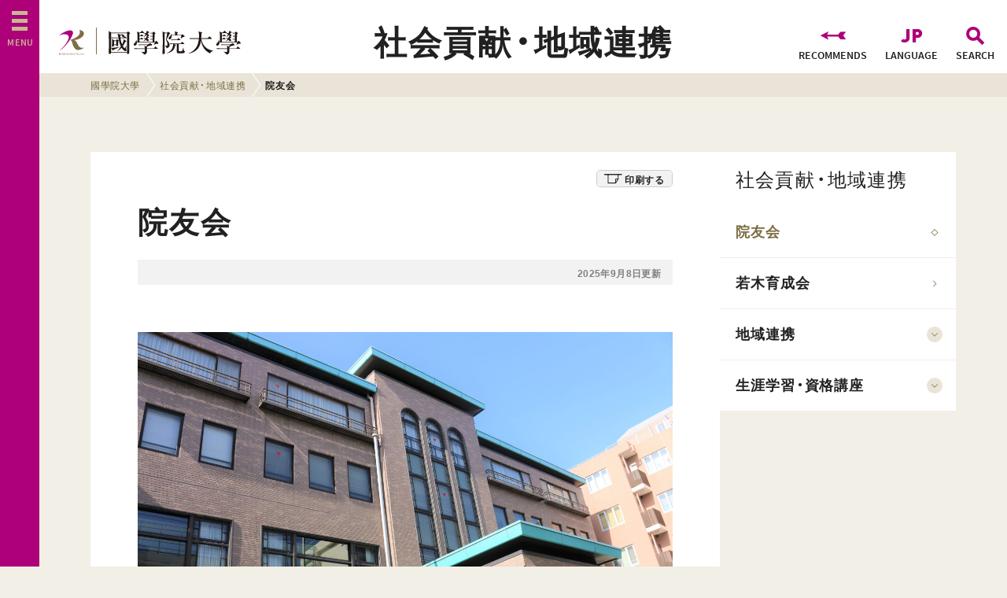

--- FILE ---
content_type: text/html; charset=UTF-8
request_url: https://www.kokugakuin.ac.jp/human/inyukai
body_size: 10075
content:
<!DOCTYPE html>
 <html lang="ja">
  <head>
  	
<!-- Google Tag Manager -->
<script>(function(w,d,s,l,i){w[l]=w[l]||[];w[l].push({'gtm.start':
new Date().getTime(),event:'gtm.js'});var f=d.getElementsByTagName(s)[0],
j=d.createElement(s),dl=l!='dataLayer'?'&l='+l:'';j.async=true;j.src=
'https://www.googletagmanager.com/gtm.js?id='+i+dl;f.parentNode.insertBefore(j,f);
})(window,document,'script','dataLayer','GTM-KL4FQQL');</script>
<!-- End Google Tag Manager -->
		    <title>院友会  &#8211;  國學院大學</title>
    <meta name="viewport" content="width=device-width,initial-scale=1.0">
    <meta charset="utf-8">
    <meta http-equiv="X-UA-Compatible" content="IE=edge">
    <meta name='robots' content='max-image-preview:large' />
	<style>img:is([sizes="auto" i], [sizes^="auto," i]) { contain-intrinsic-size: 3000px 1500px }</style>
	
  <meta name="description" content="國學院大學公式サイト。渋谷と横浜・たまプラーザにキャンパス。國學院大學では、日本を学び、世界に貢献できる人材育成を目指しています。">
  <meta name="keywords" content="國學院大學,国学院大学,国大,Kokugakuin University,大学,東京,渋谷,横浜,たまプラーザ,文学部,経済学部,法学部,神道文化学部,人間開発学部,観光まちづくり学部,大学院">
  <meta name="format-detection" content="telephone=no">
  <meta property="og:title" content="院友会  &#8211;  國學院大學">
  <meta property="og:description" content="國學院大學公式サイト。渋谷と横浜・たまプラーザにキャンパス。國學院大學では、日本を学び、世界に貢献できる人材育成を目指しています。">
  <meta property="og:url" content="https://www.kokugakuin.ac.jp/human/inyukai">
  <meta property="og:image" content="https://www.kokugakuin.ac.jp/assets/img/ogimg.png">
  <meta property="og:site_name" content="國學院大學">
  <meta property="og:type" content="article">
  <meta property="fb:app_id" content="1826274811031525">
  <meta name="twitter:site" content="國學院大學">
  <meta name="twitter:title" content="院友会  &#8211;  國學院大學">
  <meta name="twitter:description" content="國學院大學公式サイト。渋谷と横浜・たまプラーザにキャンパス。國學院大學では、日本を学び、世界に貢献できる人材育成を目指しています。">
  <meta name="twitter:url" content="https://www.kokugakuin.ac.jp/human/inyukai">
  <meta name="twitter:card" content="summary_large_image">
  <meta name="twitter:image" content="https://www.kokugakuin.ac.jp/assets/img/ogimg.png">
<link rel='stylesheet' id='wp-block-library-css' href='https://www.kokugakuin.ac.jp/wp/wp-includes/css/dist/block-library/style.min.css?ver=6.8.3' type='text/css' media='all' />
<style id='classic-theme-styles-inline-css' type='text/css'>
/*! This file is auto-generated */
.wp-block-button__link{color:#fff;background-color:#32373c;border-radius:9999px;box-shadow:none;text-decoration:none;padding:calc(.667em + 2px) calc(1.333em + 2px);font-size:1.125em}.wp-block-file__button{background:#32373c;color:#fff;text-decoration:none}
</style>
<style id='global-styles-inline-css' type='text/css'>
:root{--wp--preset--aspect-ratio--square: 1;--wp--preset--aspect-ratio--4-3: 4/3;--wp--preset--aspect-ratio--3-4: 3/4;--wp--preset--aspect-ratio--3-2: 3/2;--wp--preset--aspect-ratio--2-3: 2/3;--wp--preset--aspect-ratio--16-9: 16/9;--wp--preset--aspect-ratio--9-16: 9/16;--wp--preset--color--black: #000000;--wp--preset--color--cyan-bluish-gray: #abb8c3;--wp--preset--color--white: #ffffff;--wp--preset--color--pale-pink: #f78da7;--wp--preset--color--vivid-red: #cf2e2e;--wp--preset--color--luminous-vivid-orange: #ff6900;--wp--preset--color--luminous-vivid-amber: #fcb900;--wp--preset--color--light-green-cyan: #7bdcb5;--wp--preset--color--vivid-green-cyan: #00d084;--wp--preset--color--pale-cyan-blue: #8ed1fc;--wp--preset--color--vivid-cyan-blue: #0693e3;--wp--preset--color--vivid-purple: #9b51e0;--wp--preset--gradient--vivid-cyan-blue-to-vivid-purple: linear-gradient(135deg,rgba(6,147,227,1) 0%,rgb(155,81,224) 100%);--wp--preset--gradient--light-green-cyan-to-vivid-green-cyan: linear-gradient(135deg,rgb(122,220,180) 0%,rgb(0,208,130) 100%);--wp--preset--gradient--luminous-vivid-amber-to-luminous-vivid-orange: linear-gradient(135deg,rgba(252,185,0,1) 0%,rgba(255,105,0,1) 100%);--wp--preset--gradient--luminous-vivid-orange-to-vivid-red: linear-gradient(135deg,rgba(255,105,0,1) 0%,rgb(207,46,46) 100%);--wp--preset--gradient--very-light-gray-to-cyan-bluish-gray: linear-gradient(135deg,rgb(238,238,238) 0%,rgb(169,184,195) 100%);--wp--preset--gradient--cool-to-warm-spectrum: linear-gradient(135deg,rgb(74,234,220) 0%,rgb(151,120,209) 20%,rgb(207,42,186) 40%,rgb(238,44,130) 60%,rgb(251,105,98) 80%,rgb(254,248,76) 100%);--wp--preset--gradient--blush-light-purple: linear-gradient(135deg,rgb(255,206,236) 0%,rgb(152,150,240) 100%);--wp--preset--gradient--blush-bordeaux: linear-gradient(135deg,rgb(254,205,165) 0%,rgb(254,45,45) 50%,rgb(107,0,62) 100%);--wp--preset--gradient--luminous-dusk: linear-gradient(135deg,rgb(255,203,112) 0%,rgb(199,81,192) 50%,rgb(65,88,208) 100%);--wp--preset--gradient--pale-ocean: linear-gradient(135deg,rgb(255,245,203) 0%,rgb(182,227,212) 50%,rgb(51,167,181) 100%);--wp--preset--gradient--electric-grass: linear-gradient(135deg,rgb(202,248,128) 0%,rgb(113,206,126) 100%);--wp--preset--gradient--midnight: linear-gradient(135deg,rgb(2,3,129) 0%,rgb(40,116,252) 100%);--wp--preset--font-size--small: 13px;--wp--preset--font-size--medium: 20px;--wp--preset--font-size--large: 36px;--wp--preset--font-size--x-large: 42px;--wp--preset--spacing--20: 0.44rem;--wp--preset--spacing--30: 0.67rem;--wp--preset--spacing--40: 1rem;--wp--preset--spacing--50: 1.5rem;--wp--preset--spacing--60: 2.25rem;--wp--preset--spacing--70: 3.38rem;--wp--preset--spacing--80: 5.06rem;--wp--preset--shadow--natural: 6px 6px 9px rgba(0, 0, 0, 0.2);--wp--preset--shadow--deep: 12px 12px 50px rgba(0, 0, 0, 0.4);--wp--preset--shadow--sharp: 6px 6px 0px rgba(0, 0, 0, 0.2);--wp--preset--shadow--outlined: 6px 6px 0px -3px rgba(255, 255, 255, 1), 6px 6px rgba(0, 0, 0, 1);--wp--preset--shadow--crisp: 6px 6px 0px rgba(0, 0, 0, 1);}:where(.is-layout-flex){gap: 0.5em;}:where(.is-layout-grid){gap: 0.5em;}body .is-layout-flex{display: flex;}.is-layout-flex{flex-wrap: wrap;align-items: center;}.is-layout-flex > :is(*, div){margin: 0;}body .is-layout-grid{display: grid;}.is-layout-grid > :is(*, div){margin: 0;}:where(.wp-block-columns.is-layout-flex){gap: 2em;}:where(.wp-block-columns.is-layout-grid){gap: 2em;}:where(.wp-block-post-template.is-layout-flex){gap: 1.25em;}:where(.wp-block-post-template.is-layout-grid){gap: 1.25em;}.has-black-color{color: var(--wp--preset--color--black) !important;}.has-cyan-bluish-gray-color{color: var(--wp--preset--color--cyan-bluish-gray) !important;}.has-white-color{color: var(--wp--preset--color--white) !important;}.has-pale-pink-color{color: var(--wp--preset--color--pale-pink) !important;}.has-vivid-red-color{color: var(--wp--preset--color--vivid-red) !important;}.has-luminous-vivid-orange-color{color: var(--wp--preset--color--luminous-vivid-orange) !important;}.has-luminous-vivid-amber-color{color: var(--wp--preset--color--luminous-vivid-amber) !important;}.has-light-green-cyan-color{color: var(--wp--preset--color--light-green-cyan) !important;}.has-vivid-green-cyan-color{color: var(--wp--preset--color--vivid-green-cyan) !important;}.has-pale-cyan-blue-color{color: var(--wp--preset--color--pale-cyan-blue) !important;}.has-vivid-cyan-blue-color{color: var(--wp--preset--color--vivid-cyan-blue) !important;}.has-vivid-purple-color{color: var(--wp--preset--color--vivid-purple) !important;}.has-black-background-color{background-color: var(--wp--preset--color--black) !important;}.has-cyan-bluish-gray-background-color{background-color: var(--wp--preset--color--cyan-bluish-gray) !important;}.has-white-background-color{background-color: var(--wp--preset--color--white) !important;}.has-pale-pink-background-color{background-color: var(--wp--preset--color--pale-pink) !important;}.has-vivid-red-background-color{background-color: var(--wp--preset--color--vivid-red) !important;}.has-luminous-vivid-orange-background-color{background-color: var(--wp--preset--color--luminous-vivid-orange) !important;}.has-luminous-vivid-amber-background-color{background-color: var(--wp--preset--color--luminous-vivid-amber) !important;}.has-light-green-cyan-background-color{background-color: var(--wp--preset--color--light-green-cyan) !important;}.has-vivid-green-cyan-background-color{background-color: var(--wp--preset--color--vivid-green-cyan) !important;}.has-pale-cyan-blue-background-color{background-color: var(--wp--preset--color--pale-cyan-blue) !important;}.has-vivid-cyan-blue-background-color{background-color: var(--wp--preset--color--vivid-cyan-blue) !important;}.has-vivid-purple-background-color{background-color: var(--wp--preset--color--vivid-purple) !important;}.has-black-border-color{border-color: var(--wp--preset--color--black) !important;}.has-cyan-bluish-gray-border-color{border-color: var(--wp--preset--color--cyan-bluish-gray) !important;}.has-white-border-color{border-color: var(--wp--preset--color--white) !important;}.has-pale-pink-border-color{border-color: var(--wp--preset--color--pale-pink) !important;}.has-vivid-red-border-color{border-color: var(--wp--preset--color--vivid-red) !important;}.has-luminous-vivid-orange-border-color{border-color: var(--wp--preset--color--luminous-vivid-orange) !important;}.has-luminous-vivid-amber-border-color{border-color: var(--wp--preset--color--luminous-vivid-amber) !important;}.has-light-green-cyan-border-color{border-color: var(--wp--preset--color--light-green-cyan) !important;}.has-vivid-green-cyan-border-color{border-color: var(--wp--preset--color--vivid-green-cyan) !important;}.has-pale-cyan-blue-border-color{border-color: var(--wp--preset--color--pale-cyan-blue) !important;}.has-vivid-cyan-blue-border-color{border-color: var(--wp--preset--color--vivid-cyan-blue) !important;}.has-vivid-purple-border-color{border-color: var(--wp--preset--color--vivid-purple) !important;}.has-vivid-cyan-blue-to-vivid-purple-gradient-background{background: var(--wp--preset--gradient--vivid-cyan-blue-to-vivid-purple) !important;}.has-light-green-cyan-to-vivid-green-cyan-gradient-background{background: var(--wp--preset--gradient--light-green-cyan-to-vivid-green-cyan) !important;}.has-luminous-vivid-amber-to-luminous-vivid-orange-gradient-background{background: var(--wp--preset--gradient--luminous-vivid-amber-to-luminous-vivid-orange) !important;}.has-luminous-vivid-orange-to-vivid-red-gradient-background{background: var(--wp--preset--gradient--luminous-vivid-orange-to-vivid-red) !important;}.has-very-light-gray-to-cyan-bluish-gray-gradient-background{background: var(--wp--preset--gradient--very-light-gray-to-cyan-bluish-gray) !important;}.has-cool-to-warm-spectrum-gradient-background{background: var(--wp--preset--gradient--cool-to-warm-spectrum) !important;}.has-blush-light-purple-gradient-background{background: var(--wp--preset--gradient--blush-light-purple) !important;}.has-blush-bordeaux-gradient-background{background: var(--wp--preset--gradient--blush-bordeaux) !important;}.has-luminous-dusk-gradient-background{background: var(--wp--preset--gradient--luminous-dusk) !important;}.has-pale-ocean-gradient-background{background: var(--wp--preset--gradient--pale-ocean) !important;}.has-electric-grass-gradient-background{background: var(--wp--preset--gradient--electric-grass) !important;}.has-midnight-gradient-background{background: var(--wp--preset--gradient--midnight) !important;}.has-small-font-size{font-size: var(--wp--preset--font-size--small) !important;}.has-medium-font-size{font-size: var(--wp--preset--font-size--medium) !important;}.has-large-font-size{font-size: var(--wp--preset--font-size--large) !important;}.has-x-large-font-size{font-size: var(--wp--preset--font-size--x-large) !important;}
:where(.wp-block-post-template.is-layout-flex){gap: 1.25em;}:where(.wp-block-post-template.is-layout-grid){gap: 1.25em;}
:where(.wp-block-columns.is-layout-flex){gap: 2em;}:where(.wp-block-columns.is-layout-grid){gap: 2em;}
:root :where(.wp-block-pullquote){font-size: 1.5em;line-height: 1.6;}
</style>
<link rel="https://api.w.org/" href="https://www.kokugakuin.ac.jp/wp-json/" /><link rel="alternate" title="JSON" type="application/json" href="https://www.kokugakuin.ac.jp/wp-json/wp/v2/pages/3691" /><link rel="alternate" title="oEmbed (JSON)" type="application/json+oembed" href="https://www.kokugakuin.ac.jp/wp-json/oembed/1.0/embed?url=https%3A%2F%2Fwww.kokugakuin.ac.jp%2Fhuman%2Finyukai" />
<link rel="alternate" title="oEmbed (XML)" type="text/xml+oembed" href="https://www.kokugakuin.ac.jp/wp-json/oembed/1.0/embed?url=https%3A%2F%2Fwww.kokugakuin.ac.jp%2Fhuman%2Finyukai&#038;format=xml" />
    <link rel='stylesheet' href='https://www.kokugakuin.ac.jp/wp/wp-content/themes/kokugakuin-pc/css/style.css' type='text/css' media='all' />
  	<link rel="stylesheet" href="https://www.kokugakuin.ac.jp/wp/wp-content/themes/kokugakuin-pc/css/ps_auto_sitemap_simple.css" type="text/css" media="all">
    <link rel='stylesheet' href='https://www.kokugakuin.ac.jp/wp/wp-content/themes/kokugakuin-pc/css/style2020_pc.min.css' type='text/css' media='all' />
        <link rel="icon" href="https://www.kokugakuin.ac.jp/assets/img/favicon.ico"/>
    <link rel="apple-touch-icon" href="https://www.kokugakuin.ac.jp/assets/img/touch-icon.png">
              </head>
  <body class="lang-ja">
  
<!-- Google Tag Manager (noscript) -->
<noscript><iframe src="https://www.googletagmanager.com/ns.html?id=GTM-KL4FQQL"
height="0" width="0" style="display:none;visibility:hidden"></iframe></noscript>
<!-- End Google Tag Manager (noscript) -->
		    <div id="fb-root"></div>

    <div class="l-wrapper">

      
      <header class="l-header">
        <div class="header-content">
          <div class="header-inner">
            <h1 class="header-logo"><a href="https://www.kokugakuin.ac.jp/"><span class="header-logo-symbol"><img src="https://www.kokugakuin.ac.jp/wp/wp-content/themes/kokugakuin-pc/img/logo-kokugakuin.svg" alt="" width="32"></span><span class="header-logo-text"><img src="https://www.kokugakuin.ac.jp/wp/wp-content/themes/kokugakuin-pc/img/text-kokugakuin.svg" alt="國學院大學" width="174"></span></a></h1>
            <div class="header-title"><h2 class="heading_page"><a href="https://www.kokugakuin.ac.jp/human">社会貢献・地域連携</a></h2></div>
            <div class="header-navi">
              <ul>
                <li><a href="" class="js-modal-open" data-modal="target"><i class="icon-recommends"></i><span>RECOMMENDS</span></a></li>
                <li><a href="" class="js-modal-open" data-modal="language"><i class="icon-language"></i><span>LANGUAGE</span></a></li>
                <li><a href="" class="js-modal-open" data-modal="search"><i class="icon-search"></i><span>SEARCH</span></a></li>
              </ul>
            </div>
          </div>
        </div>

        <div class="header-crumbs">
  <ul class="crumbs" itemscope itemtype="http://schema.org/BreadcrumbList">
    <li itemprop="itemListElement" itemscope itemtype="http://schema.org/ListItem">
      <a href="https://www.kokugakuin.ac.jp/" itemprop="item"><span itemprop="name">國學院大學</span></a>      <meta property="position" content="1">
    </li><li itemprop="itemListElement" itemscope itemtype="http://schema.org/ListItem">
      <a href="https://www.kokugakuin.ac.jp/human" itemprop="item"><span itemprop="name">社会貢献・地域連携</span></a>      <meta property="position" content="2">
    </li><li itemprop="itemListElement" itemscope itemtype="http://schema.org/ListItem">
      <span itemprop="name">院友会</span>      <meta property="position" content="3">
    </li>  </ul>
</div>
      </header>
      <header class="l-header js-header is-fixed">
        <div class="header-content">
          <div class="header-inner">
            <h1 class="header-logo"><a href="https://www.kokugakuin.ac.jp/"><span class="header-logo-symbol"><img src="https://www.kokugakuin.ac.jp/wp/wp-content/themes/kokugakuin-pc/img/logo-kokugakuin.svg" alt="" width="32"></span><span class="header-logo-text"><img src="https://www.kokugakuin.ac.jp/wp/wp-content/themes/kokugakuin-pc/img/text-kokugakuin.svg" alt="國學院大學" width="174"></span></a></h1>
            <div class="header-title"><h2 class="heading_page"><a href="https://www.kokugakuin.ac.jp/human">社会貢献・地域連携</a></h2></div>
            <div class="header-navi">
              <ul>
                <li><a href="" class="js-modal-open" data-modal="target"><i class="icon-recommends"></i></a></li>
                <li><a href="" class="js-modal-open" data-modal="language"><i class="icon-language"></i></a></li>
                <li><a href="" class="js-modal-open" data-modal="search"><i class="icon-search"></i></a></li>
              </ul>
            </div>
          </div>
        </div>
      </header>

<div class="billboard_d">
  <div class="billboard-inner">
        <p class="button_print"><a href="" onclick="window.print(); return false;">印刷する</a></p>  </div>
</div>
<div class="l-container f-column-2">
  <div class="l-content t-default">
    <div class="l-content-inner">
      <div class="l-main">
        <div class="articleHeader">
          <h1 class="heading_primary_title">院友会</h1>
          <div class="articleHeader-date"><p class="text_date">2025年9月8日更新</p></div>
		          </div>
        <div class="wp-images">
  <div class="wp-caption alignnone">
    <a href="https://www.kokugakuin.ac.jp/assets/uploads/2022/05/69a32a52dc0eefdd84c7fa269795f159-scaled.jpg" target="_blank"><img src="https://img-kokugakuin.com/wp/wp-content/uploads/2022/05/69a32a52dc0eefdd84c7fa269795f159-2700x1800.jpg" alt=""></a>    <p class="wp-caption-text">院友会館外観</p>  </div></div><h2 class="heading_primary">全国に広がる16万人を超えるネットワーク</h2><div class="wysiwyg">
  <p>國學院大學では、卒業生・修了生とのネットワークの強化を目標の一つとされています。</p>
<p>卒業生・修了生は「院友（いんゆう）」と呼ばれ5世代に及んでおり、その同窓生により院友会が組織されています。全国に59支部、4協力団体があり、会員数は16万人を超え、その本部として中心的役割を担っているのが一般財団法人國學院大學院友会です。2025年には発足138周年を迎えました。渋谷キャンパスに隣接した、院友会館に本部事務局があり、現会館は本年竣功38年目です。</p>
<p>会員の皆さまのご協力のもと、國學院大學との連携を図り、学生の奨学事業、院友会支部活動の支援、並びに機関紙「院友会報」の発行などを行っています。</p>
</div><h3 class="heading_secondary">一般財団法人國學院大學院友会</h3><div class="wysiwyg">
  <p>國學院大學設立の趣旨を発揮し、本会の発展と國學院大學の隆昌に寄与することを目的とするとともに、その目的に資するため、次の事業を行います。</p>
<ol>
<li>学術、文芸の振興と交流及び奨学</li>
<li>講演会、講習会、研究会等の開催</li>
<li>図書、会報等の編集、発行</li>
<li>院友会館の運営</li>
<li>院友会員の親睦、組織化と統括</li>
<li>児童又は青少年の健全な育成や地域社会への貢献を目的とする支援事業</li>
<li>その他この法人の目的を達成するために必要な事業</li>
</ol>
</div><ul class="linkList_default">
  <li><a href="http://www.kokugakuin.or.jp/" target="_blank">院友会サイト</a></li><li><a href="https://www.kokugakuin.or.jp/lecture-info/" target="_blank">講座・講演会</a></li><li><a href="https://www.kokugakuin.or.jp/branch-info/" target="_blank">支部情報</a></li></ul><h3 class="heading_secondary">院友会館のご利用について</h3><div class="wysiwyg">
  <p>■院友会館について　―國學院大學院友会ホームページより（抜粋）</p>
<p>　院友会館は、院友（國學院大學の卒業生）をはじめ、多くの関係者の皆さまからお寄せいただいた浄財で建設、運営されております。</p>
<p>　國學院大學に隣接し、地上４階・地下１階の落ち着きのある建物です。多目的ホール・大小の会議室・和室を備えております。</p>
<p>　　<a href="https://www.kokugakuin.or.jp/instructions/"><strong>院友会館のご利用案内</strong></a></p>
<p>　　【所在地】東京都渋谷区東4-12-8　　　Tel ：03-3400-7781（代）</p>
<p>　　　　　　 <a href="https://img-kokugakuin.com/wp/wp-content/uploads/2024/12/2c51c19035a7a26e35effd68c0798cd0-2.pdf"><strong>都営バス停留所～大学正門からのアクセス</strong></a></p>
</div><p class="text_articleContactInformation">このページに対するお問い合せ先： <a href="/inquiry" target="_blank">校友課</a></p>      </div>
      <div class="l-side">
        <section class="l-section"><p class="heading_side"><a href="/human">社会貢献・地域連携</a></p><ul class="list_vertical js-accordion-wrap"><li><a href="https://www.kokugakuin.ac.jp/human/inyukai" class="is-current">院友会</a></li>
<li><a href="https://www.kokugakuin.ac.jp/human/ikuseikai">若木育成会</a></li>
<li class="list-accordion"><a href="" class="js-accordion-link">地域連携</a><ul class="list-accordion-child"><li class="list-accordion-child-heading"><a href="https://www.kokugakuin.ac.jp/human/regionalalliances">地域連携</a></li><li><a href="https://www.kokugakuin.ac.jp/human/regionalalliances/p1">渋谷学</a></li>
<li><a href="https://www.kokugakuin.ac.jp/human/regionalalliances/p2">ボランティア</a></li>
<li><a href="https://www.kokugakuin.ac.jp/human/regionalalliances/hanasaku">人間開発・花咲くプログラム</a></li>
</ul></li>
<li class="list-accordion"><a href="" class="js-accordion-link">生涯学習・資格講座</a><ul class="list-accordion-child"><li class="list-accordion-child-heading"><a href="https://www.kokugakuin.ac.jp/human/lifelongeducation">生涯学習・資格講座</a></li><li><a href="https://www.kokugakuin.ac.jp/human/lifelongeducation/p3">公開講座</a></li>
</ul></li>
</ul></section>      </div>
    </div>

    
  </div>
</div>
<section class="modal_target">
  <div class="modal-body">
    <p class="modal-close js-modal-close"></p>
    <div class="modal-inner">
      <p class="modal-title">RECOMMENDS</p>
      <div id="modal-recommends" class="v-content" v-cloak>
        <modal-component>
          <ul class="list_vertical js-accordion-wrap">
            <li class="list-accordion">
              <a href="" class="js-accordion-link">{{settings.title}}</a>
              <div class="list-accordion-child">
                <div class="list-accordion-child-inner">
                  <div class="modal-section">
                    <p class="modal-section-title">{{settings.lead.title}}</p>
                    <p class="text_letter">{{{settings.lead.letter}}}</p>
                  </div>
                  <form method="post" action="">
                    <div class="modal-section" v-for="item in settings.sections">
                      <p class="modal-section-title">{{item.title}}</p>
                      <ul class="input_checkbox">
                        <li v-for="item in item.choices">
                          <label><input type="checkbox" value="{{item.value}}" name="{{item.name}}" data-checked="{{item.dataChecked}}" v-model:checked="item.dataChecked == 1"><span>{{item.label}}</span></label>
                        </li>
                      </ul>
                    </div>
                    <button class="button_vivid js-checkTarget"><span>{{settings.form.button}}</span></button>
                  </form>
                </div>
              </div>
            </li>
          </ul>

          <div class="modal-section" v-if="pages.items">
            <p class="modal-section-title">{{pages.title}}</p>
            <ul class="modal-navi">
              <li v-for="item in pages.items"><a href="{{item.permalink}}">{{item.label}}</a></li>
            </ul>
          </div>

          <div class="modal-section" v-if="articles.posts">
            <p class="modal-section-title">{{articles.title}}</p>
            <ul class="panel_article_v">
              <li v-for="item in articles.posts">
                <a href="{{item.permalink}}">
                  <div class="panel-image">
                    <div class="panel-image-inner">
                      <div class="thumb"><img v-bind="{'src': item.img}" alt="{{item.title}}" class="js-lazyload"></div>
                      <ul class="tags" v-if="item.tags">
                        <li v-for="item in item.tags">{{item}}</li>
                      </ul>
                    </div>
                  </div>
                  <div class="panel-text">
                    <h2 class="heading_featureArticle">{{item.title}}</h2>
                    <p class="text_author">{{{item.author}}}</p>
                  </div>
                </a>
              </li>
            </ul>
          </div>
        </modal-component>
      </div>
    </div>
  </div>
</section>
<section class="modal_language">
  <div class="modal-body">
    <p class="modal-close js-modal-close"></p>
    <div class="modal-inner">
      <p class="modal-title">Language</p>
      <div id="modal-lang" class="v-content" v-cloak>
        <modal-component>
          <div class="modal-section">
            <p class="button_border" v-for="item in langs" :class="{ 'is-current' : item.is_current }"><a href="{{item.url}}">{{item.label}}</a></p>
          </div>
        </modal-component>
      </div>
    </div>
  </div>
</section>
<section class="modal_search">
  <div class="modal-body">
    <p class="modal-close js-modal-close"></p>
    <div class="modal-inner">
      <p class="modal-title">SEARCH</p>
      <div id="modal-search" class="v-content" v-cloak>
        <modal-component>
          <div class="modal-section">
            <form method="get" action="{{form.action}}">
              <div class="search-wrap">
                <input type="text" name="q" class="input-text_search" placeholder="{{form.input_placefolder}}" />
                <button type="submit" class="button_vivid_search"><span>{{form.submit}}</span></button>
              </div>
            </form>
          </div>
          <div class="modal-section_nb" v-if="section.posts">
            <p class="modal-section-title">{{section.title}}</p>
            <ul class="modal-searchList">
              <li v-for="item in section.posts">
                <p class="modal-searchList-title"><a href="{{item.permalink}}">{{item.title}}</a></p>
                <p class="text_letter" v-if="item.tagline">{{item.tagline}}</p>
              </li>
            </ul>
          </div>
        </modal-component>
      </div>
    </div>
  </div>
</section>

      <footer class="l-footer">
        <div class="pagetop js-pagetop">PAGETOP</div>
        <div class="footer-belt"></div>
        <div class="footer-inner">
          <div class="footer-logo"><a href="https://www.kokugakuin.ac.jp/"><span class="footer-logo-symbol"><img src="https://www.kokugakuin.ac.jp/wp/wp-content/themes/kokugakuin-pc/img/logo-kokugakuin.svg" alt="國學院大学シンボル"></span><span class="footer-logo-text"><img src="https://www.kokugakuin.ac.jp/wp/wp-content/themes/kokugakuin-pc/img/text-kokugakuin.svg" alt=""></span></a></div>
          <div class="footer-sns">
            <ul>
              <li class="footer-sns-x"><a href="https://x.com/kokugakuin_univ" target="_blank"><i class="icon-footer-x"></i></a></li>
              <li class="footer-sns-facebook"><a href="https://www.facebook.com/kokugakuinmedia/" target="_blank"><i class="icon-facebook"></i></a></li>
              <li class="footer-sns-youtube"><a href="https://www.youtube.com/user/kokugakuinArchive" target="_blank"><i class="icon-youtube"></i></a></li>
              <li class="footer-sns-instagram"><a href="https://www.instagram.com/kokugakuin_media/" target="_blank"><i class="icon-footer-instagram"></i></a></li>
              <li class="footer-sns-note"><a href="https://note.com/kokugakuin_univ" target="_blank"><i class="icon-footer-note"></i></a></li>
            </ul>
          </div>

          <div id="footer" class="v-content" v-cloak>
  <footer-component>
    <div class="footer-navi" v-if="navi">
      <div class="footer-navi-section" v-for="item in navi">
        <h2 class="heading_list"><a href="{{item.parent.url}}">{{{item.parent.label}}}</a></h2>
        <ul class="footer-navi-list">
          <li v-for="item in item.children"><a href="{{item.url}}">{{{item.label}}}</a></li>
        </ul>
      </div>
    </div>
    <div class="footer-media" v-if="media">
      <h2 class="footer-media-heading"><a href="{{media.parent.url}}">{{{media.parent.label}}}</a></h2>
      <ul class="footer-media-navi">
        <li v-for="item in media.children"><a href="{{item.url}}">{{{item.label}}}</a></li>
      </ul>
    </div>
    <div class="footer-faculty" v-if="faculty">
      <ul>
        <li v-for="item in faculty"><a href="{{item.url}}">{{{item.label}}}</a></li>
      </ul>
    </div>
    <div class="footer-subNavi" v-if="subNavi">
      <ul>
        <li v-for="item in subNavi"><a href="{{item.url}}">{{{item.label}}}</a></li>
      </ul>
    </div>
    <div class="footer-forStudents" v-if="forStudents">
      <p class="footer-forStudents-text">{{{forStudents.parent.label}}}</p>
      <ul class="footer-forStudents-navi">
        <li v-for="item in forStudents.children"><a href="{{item.url}}" target="_blank">{{{item.label}}}<span>{{{item.label_span}}}</span></a></li>
      </ul>
    </div>
  </footer-component>
</div>

          <div class="footer-buttons">
            <div class="button_donate"><a href="https://www.kokugakuin.ac.jp/about/efforts/p18">寄付</a></div>
            <div class="button_inquiry"><a href="https://www.kokugakuin.ac.jp/admission/documentrequest">資料請求はこちら</a></div>
          </div>
          <p class="footer-copyright">Copyright (c) Kokugakuin University. All Rights Reserved.</p>
        </div>
      </footer>
    </div>

    <div class="l-gnavi js-gnavi">
  <div class="gnavi-content js-gnavi-content">
    <div class="gnavi-parent">
      <div class="gnavi-logo"><a href="https://www.kokugakuin.ac.jp/"><img src="https://www.kokugakuin.ac.jp/wp/wp-content/themes/kokugakuin-pc/img/logo-kokugakuin.svg" width="100" alt="國學院大学"></a></div>

      <div class="gnavi-parent-items js-gnavi-parentArea">
        <ul>
          <li><a href="https://www.kokugakuin.ac.jp/about" class="js-gnavi-parent" data-parent="710"><span>國學院大學について</span></a></li><li><a href="https://www.kokugakuin.ac.jp/education" class="js-gnavi-parent" data-parent="725"><span>教育</span></a></li><li><a href="https://www.kokugakuin.ac.jp/research" class="js-gnavi-parent" data-parent="716"><span>研究</span></a></li><li><a href="https://www.kokugakuin.ac.jp/global" class="js-gnavi-parent" data-parent="780"><span>グローバル</span></a></li><li><a href="https://www.kokugakuin.ac.jp/human" class="js-gnavi-parent" data-parent="3722"><span>社会貢献・地域連携</span></a></li><li><a href="https://www.kokugakuin.ac.jp/management" class="js-gnavi-parent" data-parent="12405"><span>経営政策</span></a></li><li><a href="https://www.kokugakuin.ac.jp/media" class="js-gnavi-parent" data-parent="12406"><span>國學院大學メディア</span></a></li>        </ul>
      </div>
      <ul class="gnavi-parent-sns">
        <li class="gnavi-parent-sns-twitter"><a href="https://x.com/kokugakuin_univ" target="_blank"><i class="icon-pc-gnavi-x"></i></a></li>
        <li class="gnavi-parent-sns-facebook"><a href="https://www.facebook.com/kokugakuinmedia/" target="_blank"><i class="icon-facebook"></i></a></li>
        <li class="gnavi-parent-sns-youtube"><a href="https://www.youtube.com/user/kokugakuinArchive" target="_blank"><i class="icon-youtube-h"></i></a></li>
        <li class="gnavi-parent-sns-instagram"><a href="https://www.instagram.com/kokugakuin_media/" target="_blank"><i class="icon-pc-gnavi-instagram"></i></a></li>
        <li class="gnavi-parent-sns-note"><a href="https://note.com/kokugakuin_univ" target="_blank"><i class="icon-pc-gnavi-note"></i></a></li>
      </ul>
      <ul class="gnavi-parent-target">
        <li><a href="https://www.kokugakuin.ac.jp/student">在学生・保証人</a></li>
        <li><a href="https://www.kokugakuin.ac.jp/admission">受験生</a></li>
        <li><a href="https://www.kokugakuin.ac.jp/general">企業・一般</a></li>
        <li><a href="https://www.kokugakuin.ac.jp/graduate">卒業生</a></li>
        <li><a href="https://www.kokugakuin.ac.jp/faculty">教職員</a></li>
        <li class="button_donate"><a href="https://www.kokugakuin.ac.jp/about/efforts/p18">寄付</a></li>
      </ul>
      <ul class="gnavi-parent-sub">
        <li><a href="https://www.kokugakuin.ac.jp/access">アクセス</a></li>
        <li><a href="https://www.kokugakuin.ac.jp/inquiry">お問い合わせ</a></li>
        <li><a href="https://www.kokugakuin.ac.jp/privacy">個人情報の保護</a></li>
        <li><a href="https://www.kokugakuin.ac.jp/offer">求人</a></li>
      </ul>

      <div class="gnavi-children js-gnavi-children">
        <div class="gnavi-children-child js-gnavi-child" data-child="710">
          <ul class="gnavi-children-child-items">
            <li><a href="https://www.kokugakuin.ac.jp/about"><span>國學院大學について</span></a></li><li><a href="https://www.kokugakuin.ac.jp/about/introduction"><span>大学紹介</span></a></li><li><a href="https://www.kokugakuin.ac.jp/about/efforts"><span>大学の取組について</span></a></li><li><a href="https://www.kokugakuin.ac.jp/about/co"><span>学校法人國學院大學</span></a></li><li><a href="https://www.kokugakuin.ac.jp/about/genealogy"><span>学問の系譜</span></a></li><li><a href="https://www.kokugakuin.ac.jp/about/information"><span>情報公開</span></a></li>          </ul>
        </div><div class="gnavi-children-child js-gnavi-child" data-child="725">
          <ul class="gnavi-children-child-items">
            <li><a href="https://www.kokugakuin.ac.jp/education"><span>教育</span></a></li><li><a href="https://www.kokugakuin.ac.jp/education/fd"><span>学部・学科</span></a></li><li><a href="https://www.kokugakuin.ac.jp/education/fd/graduate"><span>大学院</span></a></li><li><a href="https://www.kokugakuin.ac.jp/education/fd/iatl"><span>教育開発推進機構</span></a></li><li><a href="https://www.kokugakuin.ac.jp/education/lkcourse"><span>共通教育プログラム<br />／國學院科目</span></a></li><li><a href="https://www.kokugakuin.ac.jp/education/curriculum"><span>学びの領域とカリキュラム</span></a></li><li><a href="https://www.kokugakuin.ac.jp/education/campusfacilities"><span>教育施設</span></a></li><li><a href="https://www.kokugakuin.ac.jp/education/carrer"><span>キャリアサポート</span></a></li><li><a href="https://www.kokugakuin.ac.jp/education/club"><span>クラブ・サークル</span></a></li>          </ul>
        </div><div class="gnavi-children-child js-gnavi-child" data-child="716">
          <ul class="gnavi-children-child-items">
            <li><a href="https://www.kokugakuin.ac.jp/research"><span>研究</span></a></li><li><a href="https://www.kokugakuin.ac.jp/research/policy"><span>研究方針・規程</span></a></li><li><a href="https://www.kokugakuin.ac.jp/research/facility"><span>研究施設紹介</span></a></li><li><a href="https://www.kokugakuin.ac.jp/research/oard"><span>研究開発推進機構</span></a></li><li><a href="https://www.kokugakuin.ac.jp/research/funding"><span>研究費・資金採択一覧</span></a></li><li><a href="https://www.kokugakuin.ac.jp/research/results"><span>研究成果公開</span></a></li><li><a href="https://www.kokugakuin.ac.jp/accounts_list"><span>専任教員一覧</span></a></li><li><a href="https://www.kokugakuin.ac.jp/research/publications"><span>学会・刊行物</span></a></li>          </ul>
        </div><div class="gnavi-children-child js-gnavi-child" data-child="780">
          <ul class="gnavi-children-child-items">
            <li><a href="https://www.kokugakuin.ac.jp/global"><span>グローバル</span></a></li><li><a href="https://www.kokugakuin.ac.jp/global/studyabroad-2"><span>グローバル人材育成</span></a></li><li><a href="https://www.kokugakuin.ac.jp/global/globalization"><span>グローバル化に向けた取組</span></a></li><li><a href="https://www.kokugakuin.ac.jp/global/internationalexchange"><span>学内国際交流</span></a></li>          </ul>
        </div><div class="gnavi-children-child js-gnavi-child" data-child="3722">
          <ul class="gnavi-children-child-items">
            <li><a href="https://www.kokugakuin.ac.jp/human"><span>社会貢献・地域連携</span></a></li><li><a href="https://www.kokugakuin.ac.jp/human/inyukai"><span>院友会</span></a></li><li><a href="https://www.kokugakuin.ac.jp/human/ikuseikai"><span>若木育成会</span></a></li><li><a href="https://www.kokugakuin.ac.jp/human/regionalalliances"><span>地域連携</span></a></li><li><a href="https://www.kokugakuin.ac.jp/human/lifelongeducation"><span>生涯学習・資格講座</span></a></li>          </ul>
        </div><div class="gnavi-children-child js-gnavi-child" data-child="12406">
          <ul class="gnavi-children-child-items">
            <li><a href="https://www.kokugakuin.ac.jp/media"><span>國學院大學メディア</span></a></li><li><a href="https://www.kokugakuin.ac.jp/newslist-2"><span>ニュース一覧</span></a></li><li><a href="https://www.kokugakuin.ac.jp/eventlist"><span>イベント一覧</span></a></li><li><a href="https://www.kokugakuin.ac.jp/articlelist"><span>記事一覧</span></a></li>          </ul>
        </div>      </div>    </div>
  </div>
  <div class="gnavi-switch js-gnavi-switch"><i class="icon-humberger"></i> <span>MENU</span></div>
</div>

    
<script type="speculationrules">
{"prefetch":[{"source":"document","where":{"and":[{"href_matches":"\/*"},{"not":{"href_matches":["\/wp\/wp-*.php","\/wp\/wp-admin\/*","\/wp\/wp-content\/uploads\/*","\/wp\/wp-content\/*","\/wp\/wp-content\/plugins\/*","\/wp\/wp-content\/themes\/kokugakuin-pc\/*","\/*\\?(.+)"]}},{"not":{"selector_matches":"a[rel~=\"nofollow\"]"}},{"not":{"selector_matches":".no-prefetch, .no-prefetch a"}}]},"eagerness":"conservative"}]}
</script>
<script type="text/javascript" src="https://www.kokugakuin.ac.jp/wp/wp-content/themes/kokugakuin-pc/js/build.js" id="script-js"></script>
        <script type="text/javascript">
            /* <![CDATA[ */
           document.querySelectorAll("ul.nav-menu").forEach(
               ulist => { 
                    if (ulist.querySelectorAll("li").length == 0) {
                        ulist.style.display = "none";

                                            } 
                }
           );
            /* ]]> */
        </script>
        
<!-- facebook -->
<script>(function(d, s, id) {
    var js, fjs = d.getElementsByTagName(s)[0];
    if (d.getElementById(id)) return;
    js = d.createElement(s); js.id = id;
    js.src = "//connect.facebook.net/ja_JP/sdk.js#xfbml=1&version=v2.7";
    fjs.parentNode.insertBefore(js, fjs);
  }(document, 'script', 'facebook-jssdk'));</script>

  </body>

  <script>
  (function(i,s,o,g,r,a,m){i['GoogleAnalyticsObject']=r;i[r]=i[r]||function(){
  (i[r].q=i[r].q||[]).push(arguments)},i[r].l=1*new Date();a=s.createElement(o),
  m=s.getElementsByTagName(o)[0];a.async=1;a.src=g;m.parentNode.insertBefore(a,m)
  })(window,document,'script','https://www.google-analytics.com/analytics.js','ga');

  ga('create', 'UA-92927503-1', 'auto');
  ga('send', 'pageview');

</script>
</html>


--- FILE ---
content_type: text/css
request_url: https://www.kokugakuin.ac.jp/wp/wp-content/themes/kokugakuin-pc/css/style2020_pc.min.css
body_size: 1260
content:
@charset "utf-8";.iframe_169,.iframe_32,.iframe_43{position:relative;width:100%;height:0}.iframe_169 iframe,.iframe_32 iframe,.iframe_43 iframe{position:absolute;width:100%;height:100%;top:0;left:0;bottom:0;right:0;z-index:1;transform:none}.iframe_32{padding-top:66.66%}.iframe_43{padding-top:75%}.iframe_169{padding-top:56.25%}.t-genealogy #reiwa .genealogy-period-header{background-image:url(/assets/themes/kokugakuin-pc/img/genealogy-period-header-reiwa.jpg)}
/*# sourceMappingURL=[data-uri] */


--- FILE ---
content_type: image/svg+xml
request_url: https://www.kokugakuin.ac.jp/wp/wp-content/themes/kokugakuin-pc/img/ico_footer_sns_x.svg
body_size: 254
content:
<svg xmlns="http://www.w3.org/2000/svg" width="21.971" height="22.454" viewBox="0 0 21.971 22.454">
  <path id="ico_footer_sns_x" d="M13.076,9.508,21.255,0H19.317l-7.1,8.255L6.542,0H0L8.578,12.484,0,22.454H1.938l7.5-8.718,5.99,8.718h6.542l-8.9-12.946Zm-2.655,3.086-.869-1.243L2.637,1.459H5.614l5.581,7.983.869,1.243,7.254,10.376H16.341l-5.92-8.467Z" fill="#7d6f43"/>
</svg>


--- FILE ---
content_type: image/svg+xml
request_url: https://www.kokugakuin.ac.jp/wp/wp-content/themes/kokugakuin-pc/img/ico_footer_sns_instagram.svg
body_size: 1569
content:
<svg xmlns="http://www.w3.org/2000/svg" width="23.565" height="23.565" viewBox="0 0 23.565 23.565">
  <path id="ico_footer_sns_instagram" d="M23.495,6.925a8.654,8.654,0,0,0-.548-2.86,5.776,5.776,0,0,0-1.361-2.085A5.776,5.776,0,0,0,19.5.62,8.656,8.656,0,0,0,16.64.071C15.384.014,14.983,0,11.783,0s-3.6.014-4.858.071a8.657,8.657,0,0,0-2.86.548A5.776,5.776,0,0,0,1.979,1.979,5.776,5.776,0,0,0,.618,4.065a8.654,8.654,0,0,0-.548,2.86C.014,8.181,0,8.583,0,11.783s.014,3.6.071,4.858A8.657,8.657,0,0,0,.618,19.5a5.776,5.776,0,0,0,1.361,2.085,5.776,5.776,0,0,0,2.087,1.359,8.657,8.657,0,0,0,2.86.548c1.255.059,1.656.073,4.856.073s3.6-.014,4.858-.071a8.657,8.657,0,0,0,2.86-.548A6.028,6.028,0,0,0,22.947,19.5a8.657,8.657,0,0,0,.548-2.86c.057-1.257.071-1.658.071-4.858S23.552,8.181,23.495,6.925Zm-2.121,9.618a6.519,6.519,0,0,1-.406,2.188,3.9,3.9,0,0,1-2.236,2.236,6.519,6.519,0,0,1-2.188.406c-1.242.057-1.615.068-4.76.068s-3.519-.012-4.76-.068a6.519,6.519,0,0,1-2.188-.406,3.654,3.654,0,0,1-1.355-.881A3.654,3.654,0,0,1,2.6,18.731a6.519,6.519,0,0,1-.408-2.188c-.057-1.242-.068-1.615-.068-4.76s.012-3.519.068-4.76A6.519,6.519,0,0,1,2.6,4.835,3.654,3.654,0,0,1,3.479,3.48,3.654,3.654,0,0,1,4.834,2.6a6.519,6.519,0,0,1,2.189-.407c1.242-.057,1.615-.068,4.76-.068s3.519.012,4.76.068a6.519,6.519,0,0,1,2.188.406,3.654,3.654,0,0,1,1.355.881,3.654,3.654,0,0,1,.881,1.355,6.519,6.519,0,0,1,.407,2.189c.057,1.242.068,1.615.068,4.76S21.43,15.3,21.374,16.543ZM11.783,5.732a6.051,6.051,0,1,0,6.051,6.051A6.051,6.051,0,0,0,11.783,5.732Zm0,9.978a3.927,3.927,0,1,1,3.927-3.927,3.927,3.927,0,0,1-3.927,3.927Zm6.29-11.631a1.414,1.414,0,1,0,1.414,1.414A1.414,1.414,0,0,0,18.072,4.079Z" fill="#7d6f43"/>
</svg>


--- FILE ---
content_type: text/plain;charset=UTF-8
request_url: https://js.x-opt.io/api/v1/optio.js?brand_id=94
body_size: 94315
content:
!function(t){var e={};function n(i){if(e[i])return e[i].exports;var o=e[i]={i:i,l:!1,exports:{}};return t[i].call(o.exports,o,o.exports,n),o.l=!0,o.exports}n.m=t,n.c=e,n.d=function(t,e,i){n.o(t,e)||Object.defineProperty(t,e,{enumerable:!0,get:i})},n.r=function(t){"undefined"!=typeof Symbol&&Symbol.toStringTag&&Object.defineProperty(t,Symbol.toStringTag,{value:"Module"}),Object.defineProperty(t,"__esModule",{value:!0})},n.t=function(t,e){if(1&e&&(t=n(t)),8&e)return t;if(4&e&&"object"==typeof t&&t&&t.__esModule)return t;var i=Object.create(null);if(n.r(i),Object.defineProperty(i,"default",{enumerable:!0,value:t}),2&e&&"string"!=typeof t)for(var o in t)n.d(i,o,function(e){return t[e]}.bind(null,o));return i},n.n=function(t){var e=t&&t.__esModule?function(){return t.default}:function(){return t};return n.d(e,"a",e),e},n.o=function(t,e){return Object.prototype.hasOwnProperty.call(t,e)},n.p="",n(n.s=263)}([function(t,e,n){"use strict";(function(t,n){
/*!
 * Vue.js v2.6.11
 * (c) 2014-2019 Evan You
 * Released under the MIT License.
 */
var i=Object.freeze({});function o(t){return null==t}function r(t){return null!=t}function a(t){return!0===t}function s(t){return"string"==typeof t||"number"==typeof t||"symbol"==typeof t||"boolean"==typeof t}function c(t){return null!==t&&"object"==typeof t}var l=Object.prototype.toString;function u(t){return"[object Object]"===l.call(t)}function p(t){return"[object RegExp]"===l.call(t)}function d(t){var e=parseFloat(String(t));return e>=0&&Math.floor(e)===e&&isFinite(t)}function f(t){return r(t)&&"function"==typeof t.then&&"function"==typeof t.catch}function v(t){return null==t?"":Array.isArray(t)||u(t)&&t.toString===l?JSON.stringify(t,null,2):String(t)}function h(t){var e=parseFloat(t);return isNaN(e)?t:e}function m(t,e){for(var n=Object.create(null),i=t.split(","),o=0;o<i.length;o++)n[i[o]]=!0;return e?function(t){return n[t.toLowerCase()]}:function(t){return n[t]}}var g=m("slot,component",!0),y=m("key,ref,slot,slot-scope,is");function b(t,e){if(t.length){var n=t.indexOf(e);if(n>-1)return t.splice(n,1)}}var x=Object.prototype.hasOwnProperty;function _(t,e){return x.call(t,e)}function w(t){var e=Object.create(null);return function(n){return e[n]||(e[n]=t(n))}}var k=/-(\w)/g,C=w((function(t){return t.replace(k,(function(t,e){return e?e.toUpperCase():""}))})),E=w((function(t){return t.charAt(0).toUpperCase()+t.slice(1)})),S=/\B([A-Z])/g,O=w((function(t){return t.replace(S,"-$1").toLowerCase()}));var I=Function.prototype.bind?function(t,e){return t.bind(e)}:function(t,e){function n(n){var i=arguments.length;return i?i>1?t.apply(e,arguments):t.call(e,n):t.call(e)}return n._length=t.length,n};function T(t,e){e=e||0;for(var n=t.length-e,i=new Array(n);n--;)i[n]=t[n+e];return i}function j(t,e){for(var n in e)t[n]=e[n];return t}function P(t){for(var e={},n=0;n<t.length;n++)t[n]&&j(e,t[n]);return e}function A(t,e,n){}var $=function(t,e,n){return!1},L=function(t){return t};function R(t,e){if(t===e)return!0;var n=c(t),i=c(e);if(!n||!i)return!n&&!i&&String(t)===String(e);try{var o=Array.isArray(t),r=Array.isArray(e);if(o&&r)return t.length===e.length&&t.every((function(t,n){return R(t,e[n])}));if(t instanceof Date&&e instanceof Date)return t.getTime()===e.getTime();if(o||r)return!1;var a=Object.keys(t),s=Object.keys(e);return a.length===s.length&&a.every((function(n){return R(t[n],e[n])}))}catch(t){return!1}}function D(t,e){for(var n=0;n<t.length;n++)if(R(t[n],e))return n;return-1}function N(t){var e=!1;return function(){e||(e=!0,t.apply(this,arguments))}}var M=["component","directive","filter"],U=["beforeCreate","created","beforeMount","mounted","beforeUpdate","updated","beforeDestroy","destroyed","activated","deactivated","errorCaptured","serverPrefetch"],F={optionMergeStrategies:Object.create(null),silent:!1,productionTip:!1,devtools:!1,performance:!1,errorHandler:null,warnHandler:null,ignoredElements:[],keyCodes:Object.create(null),isReservedTag:$,isReservedAttr:$,isUnknownElement:$,getTagNamespace:A,parsePlatformTagName:L,mustUseProp:$,async:!0,_lifecycleHooks:U},z=/a-zA-Z\u00B7\u00C0-\u00D6\u00D8-\u00F6\u00F8-\u037D\u037F-\u1FFF\u200C-\u200D\u203F-\u2040\u2070-\u218F\u2C00-\u2FEF\u3001-\uD7FF\uF900-\uFDCF\uFDF0-\uFFFD/;function B(t){var e=(t+"").charCodeAt(0);return 36===e||95===e}function q(t,e,n,i){Object.defineProperty(t,e,{value:n,enumerable:!!i,writable:!0,configurable:!0})}var H=new RegExp("[^"+z.source+".$_\\d]");var V,W="__proto__"in{},K="undefined"!=typeof window,G="undefined"!=typeof WXEnvironment&&!!WXEnvironment.platform,J=G&&WXEnvironment.platform.toLowerCase(),Y=K&&window.navigator.userAgent.toLowerCase(),Z=Y&&/msie|trident/.test(Y),X=Y&&Y.indexOf("msie 9.0")>0,Q=Y&&Y.indexOf("edge/")>0,tt=(Y&&Y.indexOf("android"),Y&&/iphone|ipad|ipod|ios/.test(Y)||"ios"===J),et=(Y&&/chrome\/\d+/.test(Y),Y&&/phantomjs/.test(Y),Y&&Y.match(/firefox\/(\d+)/)),nt={}.watch,it=!1;if(K)try{var ot={};Object.defineProperty(ot,"passive",{get:function(){it=!0}}),window.addEventListener("test-passive",null,ot)}catch(t){}var rt=function(){return void 0===V&&(V=!K&&!G&&void 0!==t&&(t.process&&"server"===t.process.env.VUE_ENV)),V},at=K&&window.__VUE_DEVTOOLS_GLOBAL_HOOK__;function st(t){return"function"==typeof t&&/native code/.test(t.toString())}var ct,lt="undefined"!=typeof Symbol&&st(Symbol)&&"undefined"!=typeof Reflect&&st(Reflect.ownKeys);ct="undefined"!=typeof Set&&st(Set)?Set:function(){function t(){this.set=Object.create(null)}return t.prototype.has=function(t){return!0===this.set[t]},t.prototype.add=function(t){this.set[t]=!0},t.prototype.clear=function(){this.set=Object.create(null)},t}();var ut=A,pt=0,dt=function(){this.id=pt++,this.subs=[]};dt.prototype.addSub=function(t){this.subs.push(t)},dt.prototype.removeSub=function(t){b(this.subs,t)},dt.prototype.depend=function(){dt.target&&dt.target.addDep(this)},dt.prototype.notify=function(){var t=this.subs.slice();for(var e=0,n=t.length;e<n;e++)t[e].update()},dt.target=null;var ft=[];function vt(t){ft.push(t),dt.target=t}function ht(){ft.pop(),dt.target=ft[ft.length-1]}var mt=function(t,e,n,i,o,r,a,s){this.tag=t,this.data=e,this.children=n,this.text=i,this.elm=o,this.ns=void 0,this.context=r,this.fnContext=void 0,this.fnOptions=void 0,this.fnScopeId=void 0,this.key=e&&e.key,this.componentOptions=a,this.componentInstance=void 0,this.parent=void 0,this.raw=!1,this.isStatic=!1,this.isRootInsert=!0,this.isComment=!1,this.isCloned=!1,this.isOnce=!1,this.asyncFactory=s,this.asyncMeta=void 0,this.isAsyncPlaceholder=!1},gt={child:{configurable:!0}};gt.child.get=function(){return this.componentInstance},Object.defineProperties(mt.prototype,gt);var yt=function(t){void 0===t&&(t="");var e=new mt;return e.text=t,e.isComment=!0,e};function bt(t){return new mt(void 0,void 0,void 0,String(t))}function xt(t){var e=new mt(t.tag,t.data,t.children&&t.children.slice(),t.text,t.elm,t.context,t.componentOptions,t.asyncFactory);return e.ns=t.ns,e.isStatic=t.isStatic,e.key=t.key,e.isComment=t.isComment,e.fnContext=t.fnContext,e.fnOptions=t.fnOptions,e.fnScopeId=t.fnScopeId,e.asyncMeta=t.asyncMeta,e.isCloned=!0,e}var _t=Array.prototype,wt=Object.create(_t);["push","pop","shift","unshift","splice","sort","reverse"].forEach((function(t){var e=_t[t];q(wt,t,(function(){for(var n=[],i=arguments.length;i--;)n[i]=arguments[i];var o,r=e.apply(this,n),a=this.__ob__;switch(t){case"push":case"unshift":o=n;break;case"splice":o=n.slice(2)}return o&&a.observeArray(o),a.dep.notify(),r}))}));var kt=Object.getOwnPropertyNames(wt),Ct=!0;function Et(t){Ct=t}var St=function(t){this.value=t,this.dep=new dt,this.vmCount=0,q(t,"__ob__",this),Array.isArray(t)?(W?function(t,e){t.__proto__=e}(t,wt):function(t,e,n){for(var i=0,o=n.length;i<o;i++){var r=n[i];q(t,r,e[r])}}(t,wt,kt),this.observeArray(t)):this.walk(t)};function Ot(t,e){var n;if(c(t)&&!(t instanceof mt))return _(t,"__ob__")&&t.__ob__ instanceof St?n=t.__ob__:Ct&&!rt()&&(Array.isArray(t)||u(t))&&Object.isExtensible(t)&&!t._isVue&&(n=new St(t)),e&&n&&n.vmCount++,n}function It(t,e,n,i,o){var r=new dt,a=Object.getOwnPropertyDescriptor(t,e);if(!a||!1!==a.configurable){var s=a&&a.get,c=a&&a.set;s&&!c||2!==arguments.length||(n=t[e]);var l=!o&&Ot(n);Object.defineProperty(t,e,{enumerable:!0,configurable:!0,get:function(){var e=s?s.call(t):n;return dt.target&&(r.depend(),l&&(l.dep.depend(),Array.isArray(e)&&Pt(e))),e},set:function(e){var i=s?s.call(t):n;e===i||e!=e&&i!=i||s&&!c||(c?c.call(t,e):n=e,l=!o&&Ot(e),r.notify())}})}}function Tt(t,e,n){if(Array.isArray(t)&&d(e))return t.length=Math.max(t.length,e),t.splice(e,1,n),n;if(e in t&&!(e in Object.prototype))return t[e]=n,n;var i=t.__ob__;return t._isVue||i&&i.vmCount?n:i?(It(i.value,e,n),i.dep.notify(),n):(t[e]=n,n)}function jt(t,e){if(Array.isArray(t)&&d(e))t.splice(e,1);else{var n=t.__ob__;t._isVue||n&&n.vmCount||_(t,e)&&(delete t[e],n&&n.dep.notify())}}function Pt(t){for(var e=void 0,n=0,i=t.length;n<i;n++)(e=t[n])&&e.__ob__&&e.__ob__.dep.depend(),Array.isArray(e)&&Pt(e)}St.prototype.walk=function(t){for(var e=Object.keys(t),n=0;n<e.length;n++)It(t,e[n])},St.prototype.observeArray=function(t){for(var e=0,n=t.length;e<n;e++)Ot(t[e])};var At=F.optionMergeStrategies;function $t(t,e){if(!e)return t;for(var n,i,o,r=lt?Reflect.ownKeys(e):Object.keys(e),a=0;a<r.length;a++)"__ob__"!==(n=r[a])&&(i=t[n],o=e[n],_(t,n)?i!==o&&u(i)&&u(o)&&$t(i,o):Tt(t,n,o));return t}function Lt(t,e,n){return n?function(){var i="function"==typeof e?e.call(n,n):e,o="function"==typeof t?t.call(n,n):t;return i?$t(i,o):o}:e?t?function(){return $t("function"==typeof e?e.call(this,this):e,"function"==typeof t?t.call(this,this):t)}:e:t}function Rt(t,e){var n=e?t?t.concat(e):Array.isArray(e)?e:[e]:t;return n?function(t){for(var e=[],n=0;n<t.length;n++)-1===e.indexOf(t[n])&&e.push(t[n]);return e}(n):n}function Dt(t,e,n,i){var o=Object.create(t||null);return e?j(o,e):o}At.data=function(t,e,n){return n?Lt(t,e,n):e&&"function"!=typeof e?t:Lt(t,e)},U.forEach((function(t){At[t]=Rt})),M.forEach((function(t){At[t+"s"]=Dt})),At.watch=function(t,e,n,i){if(t===nt&&(t=void 0),e===nt&&(e=void 0),!e)return Object.create(t||null);if(!t)return e;var o={};for(var r in j(o,t),e){var a=o[r],s=e[r];a&&!Array.isArray(a)&&(a=[a]),o[r]=a?a.concat(s):Array.isArray(s)?s:[s]}return o},At.props=At.methods=At.inject=At.computed=function(t,e,n,i){if(!t)return e;var o=Object.create(null);return j(o,t),e&&j(o,e),o},At.provide=Lt;var Nt=function(t,e){return void 0===e?t:e};function Mt(t,e,n){if("function"==typeof e&&(e=e.options),function(t,e){var n=t.props;if(n){var i,o,r={};if(Array.isArray(n))for(i=n.length;i--;)"string"==typeof(o=n[i])&&(r[C(o)]={type:null});else if(u(n))for(var a in n)o=n[a],r[C(a)]=u(o)?o:{type:o};else 0;t.props=r}}(e),function(t,e){var n=t.inject;if(n){var i=t.inject={};if(Array.isArray(n))for(var o=0;o<n.length;o++)i[n[o]]={from:n[o]};else if(u(n))for(var r in n){var a=n[r];i[r]=u(a)?j({from:r},a):{from:a}}else 0}}(e),function(t){var e=t.directives;if(e)for(var n in e){var i=e[n];"function"==typeof i&&(e[n]={bind:i,update:i})}}(e),!e._base&&(e.extends&&(t=Mt(t,e.extends,n)),e.mixins))for(var i=0,o=e.mixins.length;i<o;i++)t=Mt(t,e.mixins[i],n);var r,a={};for(r in t)s(r);for(r in e)_(t,r)||s(r);function s(i){var o=At[i]||Nt;a[i]=o(t[i],e[i],n,i)}return a}function Ut(t,e,n,i){if("string"==typeof n){var o=t[e];if(_(o,n))return o[n];var r=C(n);if(_(o,r))return o[r];var a=E(r);return _(o,a)?o[a]:o[n]||o[r]||o[a]}}function Ft(t,e,n,i){var o=e[t],r=!_(n,t),a=n[t],s=qt(Boolean,o.type);if(s>-1)if(r&&!_(o,"default"))a=!1;else if(""===a||a===O(t)){var c=qt(String,o.type);(c<0||s<c)&&(a=!0)}if(void 0===a){a=function(t,e,n){if(!_(e,"default"))return;var i=e.default;0;if(t&&t.$options.propsData&&void 0===t.$options.propsData[n]&&void 0!==t._props[n])return t._props[n];return"function"==typeof i&&"Function"!==zt(e.type)?i.call(t):i}(i,o,t);var l=Ct;Et(!0),Ot(a),Et(l)}return a}function zt(t){var e=t&&t.toString().match(/^\s*function (\w+)/);return e?e[1]:""}function Bt(t,e){return zt(t)===zt(e)}function qt(t,e){if(!Array.isArray(e))return Bt(e,t)?0:-1;for(var n=0,i=e.length;n<i;n++)if(Bt(e[n],t))return n;return-1}function Ht(t,e,n){vt();try{if(e)for(var i=e;i=i.$parent;){var o=i.$options.errorCaptured;if(o)for(var r=0;r<o.length;r++)try{if(!1===o[r].call(i,t,e,n))return}catch(t){Wt(t,i,"errorCaptured hook")}}Wt(t,e,n)}finally{ht()}}function Vt(t,e,n,i,o){var r;try{(r=n?t.apply(e,n):t.call(e))&&!r._isVue&&f(r)&&!r._handled&&(r.catch((function(t){return Ht(t,i,o+" (Promise/async)")})),r._handled=!0)}catch(t){Ht(t,i,o)}return r}function Wt(t,e,n){if(F.errorHandler)try{return F.errorHandler.call(null,t,e,n)}catch(e){e!==t&&Kt(e,null,"config.errorHandler")}Kt(t,e,n)}function Kt(t,e,n){if(!K&&!G||"undefined"==typeof console)throw t;console.error(t)}var Gt,Jt=!1,Yt=[],Zt=!1;function Xt(){Zt=!1;var t=Yt.slice(0);Yt.length=0;for(var e=0;e<t.length;e++)t[e]()}if("undefined"!=typeof Promise&&st(Promise)){var Qt=Promise.resolve();Gt=function(){Qt.then(Xt),tt&&setTimeout(A)},Jt=!0}else if(Z||"undefined"==typeof MutationObserver||!st(MutationObserver)&&"[object MutationObserverConstructor]"!==MutationObserver.toString())Gt=void 0!==n&&st(n)?function(){n(Xt)}:function(){setTimeout(Xt,0)};else{var te=1,ee=new MutationObserver(Xt),ne=document.createTextNode(String(te));ee.observe(ne,{characterData:!0}),Gt=function(){te=(te+1)%2,ne.data=String(te)},Jt=!0}function ie(t,e){var n;if(Yt.push((function(){if(t)try{t.call(e)}catch(t){Ht(t,e,"nextTick")}else n&&n(e)})),Zt||(Zt=!0,Gt()),!t&&"undefined"!=typeof Promise)return new Promise((function(t){n=t}))}var oe=new ct;function re(t){!function t(e,n){var i,o,r=Array.isArray(e);if(!r&&!c(e)||Object.isFrozen(e)||e instanceof mt)return;if(e.__ob__){var a=e.__ob__.dep.id;if(n.has(a))return;n.add(a)}if(r)for(i=e.length;i--;)t(e[i],n);else for(o=Object.keys(e),i=o.length;i--;)t(e[o[i]],n)}(t,oe),oe.clear()}var ae=w((function(t){var e="&"===t.charAt(0),n="~"===(t=e?t.slice(1):t).charAt(0),i="!"===(t=n?t.slice(1):t).charAt(0);return{name:t=i?t.slice(1):t,once:n,capture:i,passive:e}}));function se(t,e){function n(){var t=arguments,i=n.fns;if(!Array.isArray(i))return Vt(i,null,arguments,e,"v-on handler");for(var o=i.slice(),r=0;r<o.length;r++)Vt(o[r],null,t,e,"v-on handler")}return n.fns=t,n}function ce(t,e,n,i,r,s){var c,l,u,p;for(c in t)l=t[c],u=e[c],p=ae(c),o(l)||(o(u)?(o(l.fns)&&(l=t[c]=se(l,s)),a(p.once)&&(l=t[c]=r(p.name,l,p.capture)),n(p.name,l,p.capture,p.passive,p.params)):l!==u&&(u.fns=l,t[c]=u));for(c in e)o(t[c])&&i((p=ae(c)).name,e[c],p.capture)}function le(t,e,n){var i;t instanceof mt&&(t=t.data.hook||(t.data.hook={}));var s=t[e];function c(){n.apply(this,arguments),b(i.fns,c)}o(s)?i=se([c]):r(s.fns)&&a(s.merged)?(i=s).fns.push(c):i=se([s,c]),i.merged=!0,t[e]=i}function ue(t,e,n,i,o){if(r(e)){if(_(e,n))return t[n]=e[n],o||delete e[n],!0;if(_(e,i))return t[n]=e[i],o||delete e[i],!0}return!1}function pe(t){return s(t)?[bt(t)]:Array.isArray(t)?function t(e,n){var i,c,l,u,p=[];for(i=0;i<e.length;i++)o(c=e[i])||"boolean"==typeof c||(l=p.length-1,u=p[l],Array.isArray(c)?c.length>0&&(de((c=t(c,(n||"")+"_"+i))[0])&&de(u)&&(p[l]=bt(u.text+c[0].text),c.shift()),p.push.apply(p,c)):s(c)?de(u)?p[l]=bt(u.text+c):""!==c&&p.push(bt(c)):de(c)&&de(u)?p[l]=bt(u.text+c.text):(a(e._isVList)&&r(c.tag)&&o(c.key)&&r(n)&&(c.key="__vlist"+n+"_"+i+"__"),p.push(c)));return p}(t):void 0}function de(t){return r(t)&&r(t.text)&&!1===t.isComment}function fe(t,e){if(t){for(var n=Object.create(null),i=lt?Reflect.ownKeys(t):Object.keys(t),o=0;o<i.length;o++){var r=i[o];if("__ob__"!==r){for(var a=t[r].from,s=e;s;){if(s._provided&&_(s._provided,a)){n[r]=s._provided[a];break}s=s.$parent}if(!s)if("default"in t[r]){var c=t[r].default;n[r]="function"==typeof c?c.call(e):c}else 0}}return n}}function ve(t,e){if(!t||!t.length)return{};for(var n={},i=0,o=t.length;i<o;i++){var r=t[i],a=r.data;if(a&&a.attrs&&a.attrs.slot&&delete a.attrs.slot,r.context!==e&&r.fnContext!==e||!a||null==a.slot)(n.default||(n.default=[])).push(r);else{var s=a.slot,c=n[s]||(n[s]=[]);"template"===r.tag?c.push.apply(c,r.children||[]):c.push(r)}}for(var l in n)n[l].every(he)&&delete n[l];return n}function he(t){return t.isComment&&!t.asyncFactory||" "===t.text}function me(t,e,n){var o,r=Object.keys(e).length>0,a=t?!!t.$stable:!r,s=t&&t.$key;if(t){if(t._normalized)return t._normalized;if(a&&n&&n!==i&&s===n.$key&&!r&&!n.$hasNormal)return n;for(var c in o={},t)t[c]&&"$"!==c[0]&&(o[c]=ge(e,c,t[c]))}else o={};for(var l in e)l in o||(o[l]=ye(e,l));return t&&Object.isExtensible(t)&&(t._normalized=o),q(o,"$stable",a),q(o,"$key",s),q(o,"$hasNormal",r),o}function ge(t,e,n){var i=function(){var t=arguments.length?n.apply(null,arguments):n({});return(t=t&&"object"==typeof t&&!Array.isArray(t)?[t]:pe(t))&&(0===t.length||1===t.length&&t[0].isComment)?void 0:t};return n.proxy&&Object.defineProperty(t,e,{get:i,enumerable:!0,configurable:!0}),i}function ye(t,e){return function(){return t[e]}}function be(t,e){var n,i,o,a,s;if(Array.isArray(t)||"string"==typeof t)for(n=new Array(t.length),i=0,o=t.length;i<o;i++)n[i]=e(t[i],i);else if("number"==typeof t)for(n=new Array(t),i=0;i<t;i++)n[i]=e(i+1,i);else if(c(t))if(lt&&t[Symbol.iterator]){n=[];for(var l=t[Symbol.iterator](),u=l.next();!u.done;)n.push(e(u.value,n.length)),u=l.next()}else for(a=Object.keys(t),n=new Array(a.length),i=0,o=a.length;i<o;i++)s=a[i],n[i]=e(t[s],s,i);return r(n)||(n=[]),n._isVList=!0,n}function xe(t,e,n,i){var o,r=this.$scopedSlots[t];r?(n=n||{},i&&(n=j(j({},i),n)),o=r(n)||e):o=this.$slots[t]||e;var a=n&&n.slot;return a?this.$createElement("template",{slot:a},o):o}function _e(t){return Ut(this.$options,"filters",t)||L}function we(t,e){return Array.isArray(t)?-1===t.indexOf(e):t!==e}function ke(t,e,n,i,o){var r=F.keyCodes[e]||n;return o&&i&&!F.keyCodes[e]?we(o,i):r?we(r,t):i?O(i)!==e:void 0}function Ce(t,e,n,i,o){if(n)if(c(n)){var r;Array.isArray(n)&&(n=P(n));var a=function(a){if("class"===a||"style"===a||y(a))r=t;else{var s=t.attrs&&t.attrs.type;r=i||F.mustUseProp(e,s,a)?t.domProps||(t.domProps={}):t.attrs||(t.attrs={})}var c=C(a),l=O(a);c in r||l in r||(r[a]=n[a],o&&((t.on||(t.on={}))["update:"+a]=function(t){n[a]=t}))};for(var s in n)a(s)}else;return t}function Ee(t,e){var n=this._staticTrees||(this._staticTrees=[]),i=n[t];return i&&!e||Oe(i=n[t]=this.$options.staticRenderFns[t].call(this._renderProxy,null,this),"__static__"+t,!1),i}function Se(t,e,n){return Oe(t,"__once__"+e+(n?"_"+n:""),!0),t}function Oe(t,e,n){if(Array.isArray(t))for(var i=0;i<t.length;i++)t[i]&&"string"!=typeof t[i]&&Ie(t[i],e+"_"+i,n);else Ie(t,e,n)}function Ie(t,e,n){t.isStatic=!0,t.key=e,t.isOnce=n}function Te(t,e){if(e)if(u(e)){var n=t.on=t.on?j({},t.on):{};for(var i in e){var o=n[i],r=e[i];n[i]=o?[].concat(o,r):r}}else;return t}function je(t,e,n,i){e=e||{$stable:!n};for(var o=0;o<t.length;o++){var r=t[o];Array.isArray(r)?je(r,e,n):r&&(r.proxy&&(r.fn.proxy=!0),e[r.key]=r.fn)}return i&&(e.$key=i),e}function Pe(t,e){for(var n=0;n<e.length;n+=2){var i=e[n];"string"==typeof i&&i&&(t[e[n]]=e[n+1])}return t}function Ae(t,e){return"string"==typeof t?e+t:t}function $e(t){t._o=Se,t._n=h,t._s=v,t._l=be,t._t=xe,t._q=R,t._i=D,t._m=Ee,t._f=_e,t._k=ke,t._b=Ce,t._v=bt,t._e=yt,t._u=je,t._g=Te,t._d=Pe,t._p=Ae}function Le(t,e,n,o,r){var s,c=this,l=r.options;_(o,"_uid")?(s=Object.create(o))._original=o:(s=o,o=o._original);var u=a(l._compiled),p=!u;this.data=t,this.props=e,this.children=n,this.parent=o,this.listeners=t.on||i,this.injections=fe(l.inject,o),this.slots=function(){return c.$slots||me(t.scopedSlots,c.$slots=ve(n,o)),c.$slots},Object.defineProperty(this,"scopedSlots",{enumerable:!0,get:function(){return me(t.scopedSlots,this.slots())}}),u&&(this.$options=l,this.$slots=this.slots(),this.$scopedSlots=me(t.scopedSlots,this.$slots)),l._scopeId?this._c=function(t,e,n,i){var r=ze(s,t,e,n,i,p);return r&&!Array.isArray(r)&&(r.fnScopeId=l._scopeId,r.fnContext=o),r}:this._c=function(t,e,n,i){return ze(s,t,e,n,i,p)}}function Re(t,e,n,i,o){var r=xt(t);return r.fnContext=n,r.fnOptions=i,e.slot&&((r.data||(r.data={})).slot=e.slot),r}function De(t,e){for(var n in e)t[C(n)]=e[n]}$e(Le.prototype);var Ne={init:function(t,e){if(t.componentInstance&&!t.componentInstance._isDestroyed&&t.data.keepAlive){var n=t;Ne.prepatch(n,n)}else{(t.componentInstance=function(t,e){var n={_isComponent:!0,_parentVnode:t,parent:e},i=t.data.inlineTemplate;r(i)&&(n.render=i.render,n.staticRenderFns=i.staticRenderFns);return new t.componentOptions.Ctor(n)}(t,Ze)).$mount(e?t.elm:void 0,e)}},prepatch:function(t,e){var n=e.componentOptions;!function(t,e,n,o,r){0;var a=o.data.scopedSlots,s=t.$scopedSlots,c=!!(a&&!a.$stable||s!==i&&!s.$stable||a&&t.$scopedSlots.$key!==a.$key),l=!!(r||t.$options._renderChildren||c);t.$options._parentVnode=o,t.$vnode=o,t._vnode&&(t._vnode.parent=o);if(t.$options._renderChildren=r,t.$attrs=o.data.attrs||i,t.$listeners=n||i,e&&t.$options.props){Et(!1);for(var u=t._props,p=t.$options._propKeys||[],d=0;d<p.length;d++){var f=p[d],v=t.$options.props;u[f]=Ft(f,v,e,t)}Et(!0),t.$options.propsData=e}n=n||i;var h=t.$options._parentListeners;t.$options._parentListeners=n,Ye(t,n,h),l&&(t.$slots=ve(r,o.context),t.$forceUpdate());0}(e.componentInstance=t.componentInstance,n.propsData,n.listeners,e,n.children)},insert:function(t){var e,n=t.context,i=t.componentInstance;i._isMounted||(i._isMounted=!0,en(i,"mounted")),t.data.keepAlive&&(n._isMounted?((e=i)._inactive=!1,on.push(e)):tn(i,!0))},destroy:function(t){var e=t.componentInstance;e._isDestroyed||(t.data.keepAlive?function t(e,n){if(n&&(e._directInactive=!0,Qe(e)))return;if(!e._inactive){e._inactive=!0;for(var i=0;i<e.$children.length;i++)t(e.$children[i]);en(e,"deactivated")}}(e,!0):e.$destroy())}},Me=Object.keys(Ne);function Ue(t,e,n,s,l){if(!o(t)){var u=n.$options._base;if(c(t)&&(t=u.extend(t)),"function"==typeof t){var p;if(o(t.cid)&&void 0===(t=function(t,e){if(a(t.error)&&r(t.errorComp))return t.errorComp;if(r(t.resolved))return t.resolved;var n=qe;n&&r(t.owners)&&-1===t.owners.indexOf(n)&&t.owners.push(n);if(a(t.loading)&&r(t.loadingComp))return t.loadingComp;if(n&&!r(t.owners)){var i=t.owners=[n],s=!0,l=null,u=null;n.$on("hook:destroyed",(function(){return b(i,n)}));var p=function(t){for(var e=0,n=i.length;e<n;e++)i[e].$forceUpdate();t&&(i.length=0,null!==l&&(clearTimeout(l),l=null),null!==u&&(clearTimeout(u),u=null))},d=N((function(n){t.resolved=He(n,e),s?i.length=0:p(!0)})),v=N((function(e){r(t.errorComp)&&(t.error=!0,p(!0))})),h=t(d,v);return c(h)&&(f(h)?o(t.resolved)&&h.then(d,v):f(h.component)&&(h.component.then(d,v),r(h.error)&&(t.errorComp=He(h.error,e)),r(h.loading)&&(t.loadingComp=He(h.loading,e),0===h.delay?t.loading=!0:l=setTimeout((function(){l=null,o(t.resolved)&&o(t.error)&&(t.loading=!0,p(!1))}),h.delay||200)),r(h.timeout)&&(u=setTimeout((function(){u=null,o(t.resolved)&&v(null)}),h.timeout)))),s=!1,t.loading?t.loadingComp:t.resolved}}(p=t,u)))return function(t,e,n,i,o){var r=yt();return r.asyncFactory=t,r.asyncMeta={data:e,context:n,children:i,tag:o},r}(p,e,n,s,l);e=e||{},Cn(t),r(e.model)&&function(t,e){var n=t.model&&t.model.prop||"value",i=t.model&&t.model.event||"input";(e.attrs||(e.attrs={}))[n]=e.model.value;var o=e.on||(e.on={}),a=o[i],s=e.model.callback;r(a)?(Array.isArray(a)?-1===a.indexOf(s):a!==s)&&(o[i]=[s].concat(a)):o[i]=s}(t.options,e);var d=function(t,e,n){var i=e.options.props;if(!o(i)){var a={},s=t.attrs,c=t.props;if(r(s)||r(c))for(var l in i){var u=O(l);ue(a,c,l,u,!0)||ue(a,s,l,u,!1)}return a}}(e,t);if(a(t.options.functional))return function(t,e,n,o,a){var s=t.options,c={},l=s.props;if(r(l))for(var u in l)c[u]=Ft(u,l,e||i);else r(n.attrs)&&De(c,n.attrs),r(n.props)&&De(c,n.props);var p=new Le(n,c,a,o,t),d=s.render.call(null,p._c,p);if(d instanceof mt)return Re(d,n,p.parent,s,p);if(Array.isArray(d)){for(var f=pe(d)||[],v=new Array(f.length),h=0;h<f.length;h++)v[h]=Re(f[h],n,p.parent,s,p);return v}}(t,d,e,n,s);var v=e.on;if(e.on=e.nativeOn,a(t.options.abstract)){var h=e.slot;e={},h&&(e.slot=h)}!function(t){for(var e=t.hook||(t.hook={}),n=0;n<Me.length;n++){var i=Me[n],o=e[i],r=Ne[i];o===r||o&&o._merged||(e[i]=o?Fe(r,o):r)}}(e);var m=t.options.name||l;return new mt("vue-component-"+t.cid+(m?"-"+m:""),e,void 0,void 0,void 0,n,{Ctor:t,propsData:d,listeners:v,tag:l,children:s},p)}}}function Fe(t,e){var n=function(n,i){t(n,i),e(n,i)};return n._merged=!0,n}function ze(t,e,n,i,l,u){return(Array.isArray(n)||s(n))&&(l=i,i=n,n=void 0),a(u)&&(l=2),function(t,e,n,i,s){if(r(n)&&r(n.__ob__))return yt();r(n)&&r(n.is)&&(e=n.is);if(!e)return yt();0;Array.isArray(i)&&"function"==typeof i[0]&&((n=n||{}).scopedSlots={default:i[0]},i.length=0);2===s?i=pe(i):1===s&&(i=function(t){for(var e=0;e<t.length;e++)if(Array.isArray(t[e]))return Array.prototype.concat.apply([],t);return t}(i));var l,u;if("string"==typeof e){var p;u=t.$vnode&&t.$vnode.ns||F.getTagNamespace(e),l=F.isReservedTag(e)?new mt(F.parsePlatformTagName(e),n,i,void 0,void 0,t):n&&n.pre||!r(p=Ut(t.$options,"components",e))?new mt(e,n,i,void 0,void 0,t):Ue(p,n,t,i,e)}else l=Ue(e,n,t,i);return Array.isArray(l)?l:r(l)?(r(u)&&function t(e,n,i){e.ns=n,"foreignObject"===e.tag&&(n=void 0,i=!0);if(r(e.children))for(var s=0,c=e.children.length;s<c;s++){var l=e.children[s];r(l.tag)&&(o(l.ns)||a(i)&&"svg"!==l.tag)&&t(l,n,i)}}(l,u),r(n)&&function(t){c(t.style)&&re(t.style);c(t.class)&&re(t.class)}(n),l):yt()}(t,e,n,i,l)}var Be,qe=null;function He(t,e){return(t.__esModule||lt&&"Module"===t[Symbol.toStringTag])&&(t=t.default),c(t)?e.extend(t):t}function Ve(t){return t.isComment&&t.asyncFactory}function We(t){if(Array.isArray(t))for(var e=0;e<t.length;e++){var n=t[e];if(r(n)&&(r(n.componentOptions)||Ve(n)))return n}}function Ke(t,e){Be.$on(t,e)}function Ge(t,e){Be.$off(t,e)}function Je(t,e){var n=Be;return function i(){var o=e.apply(null,arguments);null!==o&&n.$off(t,i)}}function Ye(t,e,n){Be=t,ce(e,n||{},Ke,Ge,Je,t),Be=void 0}var Ze=null;function Xe(t){var e=Ze;return Ze=t,function(){Ze=e}}function Qe(t){for(;t&&(t=t.$parent);)if(t._inactive)return!0;return!1}function tn(t,e){if(e){if(t._directInactive=!1,Qe(t))return}else if(t._directInactive)return;if(t._inactive||null===t._inactive){t._inactive=!1;for(var n=0;n<t.$children.length;n++)tn(t.$children[n]);en(t,"activated")}}function en(t,e){vt();var n=t.$options[e],i=e+" hook";if(n)for(var o=0,r=n.length;o<r;o++)Vt(n[o],t,null,t,i);t._hasHookEvent&&t.$emit("hook:"+e),ht()}var nn=[],on=[],rn={},an=!1,sn=!1,cn=0;var ln=0,un=Date.now;if(K&&!Z){var pn=window.performance;pn&&"function"==typeof pn.now&&un()>document.createEvent("Event").timeStamp&&(un=function(){return pn.now()})}function dn(){var t,e;for(ln=un(),sn=!0,nn.sort((function(t,e){return t.id-e.id})),cn=0;cn<nn.length;cn++)(t=nn[cn]).before&&t.before(),e=t.id,rn[e]=null,t.run();var n=on.slice(),i=nn.slice();cn=nn.length=on.length=0,rn={},an=sn=!1,function(t){for(var e=0;e<t.length;e++)t[e]._inactive=!0,tn(t[e],!0)}(n),function(t){var e=t.length;for(;e--;){var n=t[e],i=n.vm;i._watcher===n&&i._isMounted&&!i._isDestroyed&&en(i,"updated")}}(i),at&&F.devtools&&at.emit("flush")}var fn=0,vn=function(t,e,n,i,o){this.vm=t,o&&(t._watcher=this),t._watchers.push(this),i?(this.deep=!!i.deep,this.user=!!i.user,this.lazy=!!i.lazy,this.sync=!!i.sync,this.before=i.before):this.deep=this.user=this.lazy=this.sync=!1,this.cb=n,this.id=++fn,this.active=!0,this.dirty=this.lazy,this.deps=[],this.newDeps=[],this.depIds=new ct,this.newDepIds=new ct,this.expression="","function"==typeof e?this.getter=e:(this.getter=function(t){if(!H.test(t)){var e=t.split(".");return function(t){for(var n=0;n<e.length;n++){if(!t)return;t=t[e[n]]}return t}}}(e),this.getter||(this.getter=A)),this.value=this.lazy?void 0:this.get()};vn.prototype.get=function(){var t;vt(this);var e=this.vm;try{t=this.getter.call(e,e)}catch(t){if(!this.user)throw t;Ht(t,e,'getter for watcher "'+this.expression+'"')}finally{this.deep&&re(t),ht(),this.cleanupDeps()}return t},vn.prototype.addDep=function(t){var e=t.id;this.newDepIds.has(e)||(this.newDepIds.add(e),this.newDeps.push(t),this.depIds.has(e)||t.addSub(this))},vn.prototype.cleanupDeps=function(){for(var t=this.deps.length;t--;){var e=this.deps[t];this.newDepIds.has(e.id)||e.removeSub(this)}var n=this.depIds;this.depIds=this.newDepIds,this.newDepIds=n,this.newDepIds.clear(),n=this.deps,this.deps=this.newDeps,this.newDeps=n,this.newDeps.length=0},vn.prototype.update=function(){this.lazy?this.dirty=!0:this.sync?this.run():function(t){var e=t.id;if(null==rn[e]){if(rn[e]=!0,sn){for(var n=nn.length-1;n>cn&&nn[n].id>t.id;)n--;nn.splice(n+1,0,t)}else nn.push(t);an||(an=!0,ie(dn))}}(this)},vn.prototype.run=function(){if(this.active){var t=this.get();if(t!==this.value||c(t)||this.deep){var e=this.value;if(this.value=t,this.user)try{this.cb.call(this.vm,t,e)}catch(t){Ht(t,this.vm,'callback for watcher "'+this.expression+'"')}else this.cb.call(this.vm,t,e)}}},vn.prototype.evaluate=function(){this.value=this.get(),this.dirty=!1},vn.prototype.depend=function(){for(var t=this.deps.length;t--;)this.deps[t].depend()},vn.prototype.teardown=function(){if(this.active){this.vm._isBeingDestroyed||b(this.vm._watchers,this);for(var t=this.deps.length;t--;)this.deps[t].removeSub(this);this.active=!1}};var hn={enumerable:!0,configurable:!0,get:A,set:A};function mn(t,e,n){hn.get=function(){return this[e][n]},hn.set=function(t){this[e][n]=t},Object.defineProperty(t,n,hn)}function gn(t){t._watchers=[];var e=t.$options;e.props&&function(t,e){var n=t.$options.propsData||{},i=t._props={},o=t.$options._propKeys=[];t.$parent&&Et(!1);var r=function(r){o.push(r);var a=Ft(r,e,n,t);It(i,r,a),r in t||mn(t,"_props",r)};for(var a in e)r(a);Et(!0)}(t,e.props),e.methods&&function(t,e){t.$options.props;for(var n in e)t[n]="function"!=typeof e[n]?A:I(e[n],t)}(t,e.methods),e.data?function(t){var e=t.$options.data;u(e=t._data="function"==typeof e?function(t,e){vt();try{return t.call(e,e)}catch(t){return Ht(t,e,"data()"),{}}finally{ht()}}(e,t):e||{})||(e={});var n=Object.keys(e),i=t.$options.props,o=(t.$options.methods,n.length);for(;o--;){var r=n[o];0,i&&_(i,r)||B(r)||mn(t,"_data",r)}Ot(e,!0)}(t):Ot(t._data={},!0),e.computed&&function(t,e){var n=t._computedWatchers=Object.create(null),i=rt();for(var o in e){var r=e[o],a="function"==typeof r?r:r.get;0,i||(n[o]=new vn(t,a||A,A,yn)),o in t||bn(t,o,r)}}(t,e.computed),e.watch&&e.watch!==nt&&function(t,e){for(var n in e){var i=e[n];if(Array.isArray(i))for(var o=0;o<i.length;o++)wn(t,n,i[o]);else wn(t,n,i)}}(t,e.watch)}var yn={lazy:!0};function bn(t,e,n){var i=!rt();"function"==typeof n?(hn.get=i?xn(e):_n(n),hn.set=A):(hn.get=n.get?i&&!1!==n.cache?xn(e):_n(n.get):A,hn.set=n.set||A),Object.defineProperty(t,e,hn)}function xn(t){return function(){var e=this._computedWatchers&&this._computedWatchers[t];if(e)return e.dirty&&e.evaluate(),dt.target&&e.depend(),e.value}}function _n(t){return function(){return t.call(this,this)}}function wn(t,e,n,i){return u(n)&&(i=n,n=n.handler),"string"==typeof n&&(n=t[n]),t.$watch(e,n,i)}var kn=0;function Cn(t){var e=t.options;if(t.super){var n=Cn(t.super);if(n!==t.superOptions){t.superOptions=n;var i=function(t){var e,n=t.options,i=t.sealedOptions;for(var o in n)n[o]!==i[o]&&(e||(e={}),e[o]=n[o]);return e}(t);i&&j(t.extendOptions,i),(e=t.options=Mt(n,t.extendOptions)).name&&(e.components[e.name]=t)}}return e}function En(t){this._init(t)}function Sn(t){t.cid=0;var e=1;t.extend=function(t){t=t||{};var n=this,i=n.cid,o=t._Ctor||(t._Ctor={});if(o[i])return o[i];var r=t.name||n.options.name;var a=function(t){this._init(t)};return(a.prototype=Object.create(n.prototype)).constructor=a,a.cid=e++,a.options=Mt(n.options,t),a.super=n,a.options.props&&function(t){var e=t.options.props;for(var n in e)mn(t.prototype,"_props",n)}(a),a.options.computed&&function(t){var e=t.options.computed;for(var n in e)bn(t.prototype,n,e[n])}(a),a.extend=n.extend,a.mixin=n.mixin,a.use=n.use,M.forEach((function(t){a[t]=n[t]})),r&&(a.options.components[r]=a),a.superOptions=n.options,a.extendOptions=t,a.sealedOptions=j({},a.options),o[i]=a,a}}function On(t){return t&&(t.Ctor.options.name||t.tag)}function In(t,e){return Array.isArray(t)?t.indexOf(e)>-1:"string"==typeof t?t.split(",").indexOf(e)>-1:!!p(t)&&t.test(e)}function Tn(t,e){var n=t.cache,i=t.keys,o=t._vnode;for(var r in n){var a=n[r];if(a){var s=On(a.componentOptions);s&&!e(s)&&jn(n,r,i,o)}}}function jn(t,e,n,i){var o=t[e];!o||i&&o.tag===i.tag||o.componentInstance.$destroy(),t[e]=null,b(n,e)}!function(t){t.prototype._init=function(t){var e=this;e._uid=kn++,e._isVue=!0,t&&t._isComponent?function(t,e){var n=t.$options=Object.create(t.constructor.options),i=e._parentVnode;n.parent=e.parent,n._parentVnode=i;var o=i.componentOptions;n.propsData=o.propsData,n._parentListeners=o.listeners,n._renderChildren=o.children,n._componentTag=o.tag,e.render&&(n.render=e.render,n.staticRenderFns=e.staticRenderFns)}(e,t):e.$options=Mt(Cn(e.constructor),t||{},e),e._renderProxy=e,e._self=e,function(t){var e=t.$options,n=e.parent;if(n&&!e.abstract){for(;n.$options.abstract&&n.$parent;)n=n.$parent;n.$children.push(t)}t.$parent=n,t.$root=n?n.$root:t,t.$children=[],t.$refs={},t._watcher=null,t._inactive=null,t._directInactive=!1,t._isMounted=!1,t._isDestroyed=!1,t._isBeingDestroyed=!1}(e),function(t){t._events=Object.create(null),t._hasHookEvent=!1;var e=t.$options._parentListeners;e&&Ye(t,e)}(e),function(t){t._vnode=null,t._staticTrees=null;var e=t.$options,n=t.$vnode=e._parentVnode,o=n&&n.context;t.$slots=ve(e._renderChildren,o),t.$scopedSlots=i,t._c=function(e,n,i,o){return ze(t,e,n,i,o,!1)},t.$createElement=function(e,n,i,o){return ze(t,e,n,i,o,!0)};var r=n&&n.data;It(t,"$attrs",r&&r.attrs||i,null,!0),It(t,"$listeners",e._parentListeners||i,null,!0)}(e),en(e,"beforeCreate"),function(t){var e=fe(t.$options.inject,t);e&&(Et(!1),Object.keys(e).forEach((function(n){It(t,n,e[n])})),Et(!0))}(e),gn(e),function(t){var e=t.$options.provide;e&&(t._provided="function"==typeof e?e.call(t):e)}(e),en(e,"created"),e.$options.el&&e.$mount(e.$options.el)}}(En),function(t){var e={get:function(){return this._data}},n={get:function(){return this._props}};Object.defineProperty(t.prototype,"$data",e),Object.defineProperty(t.prototype,"$props",n),t.prototype.$set=Tt,t.prototype.$delete=jt,t.prototype.$watch=function(t,e,n){if(u(e))return wn(this,t,e,n);(n=n||{}).user=!0;var i=new vn(this,t,e,n);if(n.immediate)try{e.call(this,i.value)}catch(t){Ht(t,this,'callback for immediate watcher "'+i.expression+'"')}return function(){i.teardown()}}}(En),function(t){var e=/^hook:/;t.prototype.$on=function(t,n){var i=this;if(Array.isArray(t))for(var o=0,r=t.length;o<r;o++)i.$on(t[o],n);else(i._events[t]||(i._events[t]=[])).push(n),e.test(t)&&(i._hasHookEvent=!0);return i},t.prototype.$once=function(t,e){var n=this;function i(){n.$off(t,i),e.apply(n,arguments)}return i.fn=e,n.$on(t,i),n},t.prototype.$off=function(t,e){var n=this;if(!arguments.length)return n._events=Object.create(null),n;if(Array.isArray(t)){for(var i=0,o=t.length;i<o;i++)n.$off(t[i],e);return n}var r,a=n._events[t];if(!a)return n;if(!e)return n._events[t]=null,n;for(var s=a.length;s--;)if((r=a[s])===e||r.fn===e){a.splice(s,1);break}return n},t.prototype.$emit=function(t){var e=this,n=e._events[t];if(n){n=n.length>1?T(n):n;for(var i=T(arguments,1),o='event handler for "'+t+'"',r=0,a=n.length;r<a;r++)Vt(n[r],e,i,e,o)}return e}}(En),function(t){t.prototype._update=function(t,e){var n=this,i=n.$el,o=n._vnode,r=Xe(n);n._vnode=t,n.$el=o?n.__patch__(o,t):n.__patch__(n.$el,t,e,!1),r(),i&&(i.__vue__=null),n.$el&&(n.$el.__vue__=n),n.$vnode&&n.$parent&&n.$vnode===n.$parent._vnode&&(n.$parent.$el=n.$el)},t.prototype.$forceUpdate=function(){this._watcher&&this._watcher.update()},t.prototype.$destroy=function(){var t=this;if(!t._isBeingDestroyed){en(t,"beforeDestroy"),t._isBeingDestroyed=!0;var e=t.$parent;!e||e._isBeingDestroyed||t.$options.abstract||b(e.$children,t),t._watcher&&t._watcher.teardown();for(var n=t._watchers.length;n--;)t._watchers[n].teardown();t._data.__ob__&&t._data.__ob__.vmCount--,t._isDestroyed=!0,t.__patch__(t._vnode,null),en(t,"destroyed"),t.$off(),t.$el&&(t.$el.__vue__=null),t.$vnode&&(t.$vnode.parent=null)}}}(En),function(t){$e(t.prototype),t.prototype.$nextTick=function(t){return ie(t,this)},t.prototype._render=function(){var t,e=this,n=e.$options,i=n.render,o=n._parentVnode;o&&(e.$scopedSlots=me(o.data.scopedSlots,e.$slots,e.$scopedSlots)),e.$vnode=o;try{qe=e,t=i.call(e._renderProxy,e.$createElement)}catch(n){Ht(n,e,"render"),t=e._vnode}finally{qe=null}return Array.isArray(t)&&1===t.length&&(t=t[0]),t instanceof mt||(t=yt()),t.parent=o,t}}(En);var Pn=[String,RegExp,Array],An={KeepAlive:{name:"keep-alive",abstract:!0,props:{include:Pn,exclude:Pn,max:[String,Number]},created:function(){this.cache=Object.create(null),this.keys=[]},destroyed:function(){for(var t in this.cache)jn(this.cache,t,this.keys)},mounted:function(){var t=this;this.$watch("include",(function(e){Tn(t,(function(t){return In(e,t)}))})),this.$watch("exclude",(function(e){Tn(t,(function(t){return!In(e,t)}))}))},render:function(){var t=this.$slots.default,e=We(t),n=e&&e.componentOptions;if(n){var i=On(n),o=this.include,r=this.exclude;if(o&&(!i||!In(o,i))||r&&i&&In(r,i))return e;var a=this.cache,s=this.keys,c=null==e.key?n.Ctor.cid+(n.tag?"::"+n.tag:""):e.key;a[c]?(e.componentInstance=a[c].componentInstance,b(s,c),s.push(c)):(a[c]=e,s.push(c),this.max&&s.length>parseInt(this.max)&&jn(a,s[0],s,this._vnode)),e.data.keepAlive=!0}return e||t&&t[0]}}};!function(t){var e={get:function(){return F}};Object.defineProperty(t,"config",e),t.util={warn:ut,extend:j,mergeOptions:Mt,defineReactive:It},t.set=Tt,t.delete=jt,t.nextTick=ie,t.observable=function(t){return Ot(t),t},t.options=Object.create(null),M.forEach((function(e){t.options[e+"s"]=Object.create(null)})),t.options._base=t,j(t.options.components,An),function(t){t.use=function(t){var e=this._installedPlugins||(this._installedPlugins=[]);if(e.indexOf(t)>-1)return this;var n=T(arguments,1);return n.unshift(this),"function"==typeof t.install?t.install.apply(t,n):"function"==typeof t&&t.apply(null,n),e.push(t),this}}(t),function(t){t.mixin=function(t){return this.options=Mt(this.options,t),this}}(t),Sn(t),function(t){M.forEach((function(e){t[e]=function(t,n){return n?("component"===e&&u(n)&&(n.name=n.name||t,n=this.options._base.extend(n)),"directive"===e&&"function"==typeof n&&(n={bind:n,update:n}),this.options[e+"s"][t]=n,n):this.options[e+"s"][t]}}))}(t)}(En),Object.defineProperty(En.prototype,"$isServer",{get:rt}),Object.defineProperty(En.prototype,"$ssrContext",{get:function(){return this.$vnode&&this.$vnode.ssrContext}}),Object.defineProperty(En,"FunctionalRenderContext",{value:Le}),En.version="2.6.11";var $n=m("style,class"),Ln=m("input,textarea,option,select,progress"),Rn=function(t,e,n){return"value"===n&&Ln(t)&&"button"!==e||"selected"===n&&"option"===t||"checked"===n&&"input"===t||"muted"===n&&"video"===t},Dn=m("contenteditable,draggable,spellcheck"),Nn=m("events,caret,typing,plaintext-only"),Mn=m("allowfullscreen,async,autofocus,autoplay,checked,compact,controls,declare,default,defaultchecked,defaultmuted,defaultselected,defer,disabled,enabled,formnovalidate,hidden,indeterminate,inert,ismap,itemscope,loop,multiple,muted,nohref,noresize,noshade,novalidate,nowrap,open,pauseonexit,readonly,required,reversed,scoped,seamless,selected,sortable,translate,truespeed,typemustmatch,visible"),Un="http://www.w3.org/1999/xlink",Fn=function(t){return":"===t.charAt(5)&&"xlink"===t.slice(0,5)},zn=function(t){return Fn(t)?t.slice(6,t.length):""},Bn=function(t){return null==t||!1===t};function qn(t){for(var e=t.data,n=t,i=t;r(i.componentInstance);)(i=i.componentInstance._vnode)&&i.data&&(e=Hn(i.data,e));for(;r(n=n.parent);)n&&n.data&&(e=Hn(e,n.data));return function(t,e){if(r(t)||r(e))return Vn(t,Wn(e));return""}(e.staticClass,e.class)}function Hn(t,e){return{staticClass:Vn(t.staticClass,e.staticClass),class:r(t.class)?[t.class,e.class]:e.class}}function Vn(t,e){return t?e?t+" "+e:t:e||""}function Wn(t){return Array.isArray(t)?function(t){for(var e,n="",i=0,o=t.length;i<o;i++)r(e=Wn(t[i]))&&""!==e&&(n&&(n+=" "),n+=e);return n}(t):c(t)?function(t){var e="";for(var n in t)t[n]&&(e&&(e+=" "),e+=n);return e}(t):"string"==typeof t?t:""}var Kn={svg:"http://www.w3.org/2000/svg",math:"http://www.w3.org/1998/Math/MathML"},Gn=m("html,body,base,head,link,meta,style,title,address,article,aside,footer,header,h1,h2,h3,h4,h5,h6,hgroup,nav,section,div,dd,dl,dt,figcaption,figure,picture,hr,img,li,main,ol,p,pre,ul,a,b,abbr,bdi,bdo,br,cite,code,data,dfn,em,i,kbd,mark,q,rp,rt,rtc,ruby,s,samp,small,span,strong,sub,sup,time,u,var,wbr,area,audio,map,track,video,embed,object,param,source,canvas,script,noscript,del,ins,caption,col,colgroup,table,thead,tbody,td,th,tr,button,datalist,fieldset,form,input,label,legend,meter,optgroup,option,output,progress,select,textarea,details,dialog,menu,menuitem,summary,content,element,shadow,template,blockquote,iframe,tfoot"),Jn=m("svg,animate,circle,clippath,cursor,defs,desc,ellipse,filter,font-face,foreignObject,g,glyph,image,line,marker,mask,missing-glyph,path,pattern,polygon,polyline,rect,switch,symbol,text,textpath,tspan,use,view",!0),Yn=function(t){return Gn(t)||Jn(t)};function Zn(t){return Jn(t)?"svg":"math"===t?"math":void 0}var Xn=Object.create(null);var Qn=m("text,number,password,search,email,tel,url");function ti(t){if("string"==typeof t){var e=document.querySelector(t);return e||document.createElement("div")}return t}var ei=Object.freeze({createElement:function(t,e){var n=document.createElement(t);return"select"!==t||e.data&&e.data.attrs&&void 0!==e.data.attrs.multiple&&n.setAttribute("multiple","multiple"),n},createElementNS:function(t,e){return document.createElementNS(Kn[t],e)},createTextNode:function(t){return document.createTextNode(t)},createComment:function(t){return document.createComment(t)},insertBefore:function(t,e,n){t.insertBefore(e,n)},removeChild:function(t,e){t.removeChild(e)},appendChild:function(t,e){t.appendChild(e)},parentNode:function(t){return t.parentNode},nextSibling:function(t){return t.nextSibling},tagName:function(t){return t.tagName},setTextContent:function(t,e){t.textContent=e},setStyleScope:function(t,e){t.setAttribute(e,"")}}),ni={create:function(t,e){ii(e)},update:function(t,e){t.data.ref!==e.data.ref&&(ii(t,!0),ii(e))},destroy:function(t){ii(t,!0)}};function ii(t,e){var n=t.data.ref;if(r(n)){var i=t.context,o=t.componentInstance||t.elm,a=i.$refs;e?Array.isArray(a[n])?b(a[n],o):a[n]===o&&(a[n]=void 0):t.data.refInFor?Array.isArray(a[n])?a[n].indexOf(o)<0&&a[n].push(o):a[n]=[o]:a[n]=o}}var oi=new mt("",{},[]),ri=["create","activate","update","remove","destroy"];function ai(t,e){return t.key===e.key&&(t.tag===e.tag&&t.isComment===e.isComment&&r(t.data)===r(e.data)&&function(t,e){if("input"!==t.tag)return!0;var n,i=r(n=t.data)&&r(n=n.attrs)&&n.type,o=r(n=e.data)&&r(n=n.attrs)&&n.type;return i===o||Qn(i)&&Qn(o)}(t,e)||a(t.isAsyncPlaceholder)&&t.asyncFactory===e.asyncFactory&&o(e.asyncFactory.error))}function si(t,e,n){var i,o,a={};for(i=e;i<=n;++i)r(o=t[i].key)&&(a[o]=i);return a}var ci={create:li,update:li,destroy:function(t){li(t,oi)}};function li(t,e){(t.data.directives||e.data.directives)&&function(t,e){var n,i,o,r=t===oi,a=e===oi,s=pi(t.data.directives,t.context),c=pi(e.data.directives,e.context),l=[],u=[];for(n in c)i=s[n],o=c[n],i?(o.oldValue=i.value,o.oldArg=i.arg,fi(o,"update",e,t),o.def&&o.def.componentUpdated&&u.push(o)):(fi(o,"bind",e,t),o.def&&o.def.inserted&&l.push(o));if(l.length){var p=function(){for(var n=0;n<l.length;n++)fi(l[n],"inserted",e,t)};r?le(e,"insert",p):p()}u.length&&le(e,"postpatch",(function(){for(var n=0;n<u.length;n++)fi(u[n],"componentUpdated",e,t)}));if(!r)for(n in s)c[n]||fi(s[n],"unbind",t,t,a)}(t,e)}var ui=Object.create(null);function pi(t,e){var n,i,o=Object.create(null);if(!t)return o;for(n=0;n<t.length;n++)(i=t[n]).modifiers||(i.modifiers=ui),o[di(i)]=i,i.def=Ut(e.$options,"directives",i.name);return o}function di(t){return t.rawName||t.name+"."+Object.keys(t.modifiers||{}).join(".")}function fi(t,e,n,i,o){var r=t.def&&t.def[e];if(r)try{r(n.elm,t,n,i,o)}catch(i){Ht(i,n.context,"directive "+t.name+" "+e+" hook")}}var vi=[ni,ci];function hi(t,e){var n=e.componentOptions;if(!(r(n)&&!1===n.Ctor.options.inheritAttrs||o(t.data.attrs)&&o(e.data.attrs))){var i,a,s=e.elm,c=t.data.attrs||{},l=e.data.attrs||{};for(i in r(l.__ob__)&&(l=e.data.attrs=j({},l)),l)a=l[i],c[i]!==a&&mi(s,i,a);for(i in(Z||Q)&&l.value!==c.value&&mi(s,"value",l.value),c)o(l[i])&&(Fn(i)?s.removeAttributeNS(Un,zn(i)):Dn(i)||s.removeAttribute(i))}}function mi(t,e,n){t.tagName.indexOf("-")>-1?gi(t,e,n):Mn(e)?Bn(n)?t.removeAttribute(e):(n="allowfullscreen"===e&&"EMBED"===t.tagName?"true":e,t.setAttribute(e,n)):Dn(e)?t.setAttribute(e,function(t,e){return Bn(e)||"false"===e?"false":"contenteditable"===t&&Nn(e)?e:"true"}(e,n)):Fn(e)?Bn(n)?t.removeAttributeNS(Un,zn(e)):t.setAttributeNS(Un,e,n):gi(t,e,n)}function gi(t,e,n){if(Bn(n))t.removeAttribute(e);else{if(Z&&!X&&"TEXTAREA"===t.tagName&&"placeholder"===e&&""!==n&&!t.__ieph){var i=function(e){e.stopImmediatePropagation(),t.removeEventListener("input",i)};t.addEventListener("input",i),t.__ieph=!0}t.setAttribute(e,n)}}var yi={create:hi,update:hi};function bi(t,e){var n=e.elm,i=e.data,a=t.data;if(!(o(i.staticClass)&&o(i.class)&&(o(a)||o(a.staticClass)&&o(a.class)))){var s=qn(e),c=n._transitionClasses;r(c)&&(s=Vn(s,Wn(c))),s!==n._prevClass&&(n.setAttribute("class",s),n._prevClass=s)}}var xi,_i,wi,ki,Ci,Ei,Si={create:bi,update:bi},Oi=/[\w).+\-_$\]]/;function Ii(t){var e,n,i,o,r,a=!1,s=!1,c=!1,l=!1,u=0,p=0,d=0,f=0;for(i=0;i<t.length;i++)if(n=e,e=t.charCodeAt(i),a)39===e&&92!==n&&(a=!1);else if(s)34===e&&92!==n&&(s=!1);else if(c)96===e&&92!==n&&(c=!1);else if(l)47===e&&92!==n&&(l=!1);else if(124!==e||124===t.charCodeAt(i+1)||124===t.charCodeAt(i-1)||u||p||d){switch(e){case 34:s=!0;break;case 39:a=!0;break;case 96:c=!0;break;case 40:d++;break;case 41:d--;break;case 91:p++;break;case 93:p--;break;case 123:u++;break;case 125:u--}if(47===e){for(var v=i-1,h=void 0;v>=0&&" "===(h=t.charAt(v));v--);h&&Oi.test(h)||(l=!0)}}else void 0===o?(f=i+1,o=t.slice(0,i).trim()):m();function m(){(r||(r=[])).push(t.slice(f,i).trim()),f=i+1}if(void 0===o?o=t.slice(0,i).trim():0!==f&&m(),r)for(i=0;i<r.length;i++)o=Ti(o,r[i]);return o}function Ti(t,e){var n=e.indexOf("(");if(n<0)return'_f("'+e+'")('+t+")";var i=e.slice(0,n),o=e.slice(n+1);return'_f("'+i+'")('+t+(")"!==o?","+o:o)}function ji(t,e){console.error("[Vue compiler]: "+t)}function Pi(t,e){return t?t.map((function(t){return t[e]})).filter((function(t){return t})):[]}function Ai(t,e,n,i,o){(t.props||(t.props=[])).push(zi({name:e,value:n,dynamic:o},i)),t.plain=!1}function $i(t,e,n,i,o){(o?t.dynamicAttrs||(t.dynamicAttrs=[]):t.attrs||(t.attrs=[])).push(zi({name:e,value:n,dynamic:o},i)),t.plain=!1}function Li(t,e,n,i){t.attrsMap[e]=n,t.attrsList.push(zi({name:e,value:n},i))}function Ri(t,e,n,i,o,r,a,s){(t.directives||(t.directives=[])).push(zi({name:e,rawName:n,value:i,arg:o,isDynamicArg:r,modifiers:a},s)),t.plain=!1}function Di(t,e,n){return n?"_p("+e+',"'+t+'")':t+e}function Ni(t,e,n,o,r,a,s,c){var l;(o=o||i).right?c?e="("+e+")==='click'?'contextmenu':("+e+")":"click"===e&&(e="contextmenu",delete o.right):o.middle&&(c?e="("+e+")==='click'?'mouseup':("+e+")":"click"===e&&(e="mouseup")),o.capture&&(delete o.capture,e=Di("!",e,c)),o.once&&(delete o.once,e=Di("~",e,c)),o.passive&&(delete o.passive,e=Di("&",e,c)),o.native?(delete o.native,l=t.nativeEvents||(t.nativeEvents={})):l=t.events||(t.events={});var u=zi({value:n.trim(),dynamic:c},s);o!==i&&(u.modifiers=o);var p=l[e];Array.isArray(p)?r?p.unshift(u):p.push(u):l[e]=p?r?[u,p]:[p,u]:u,t.plain=!1}function Mi(t,e,n){var i=Ui(t,":"+e)||Ui(t,"v-bind:"+e);if(null!=i)return Ii(i);if(!1!==n){var o=Ui(t,e);if(null!=o)return JSON.stringify(o)}}function Ui(t,e,n){var i;if(null!=(i=t.attrsMap[e]))for(var o=t.attrsList,r=0,a=o.length;r<a;r++)if(o[r].name===e){o.splice(r,1);break}return n&&delete t.attrsMap[e],i}function Fi(t,e){for(var n=t.attrsList,i=0,o=n.length;i<o;i++){var r=n[i];if(e.test(r.name))return n.splice(i,1),r}}function zi(t,e){return e&&(null!=e.start&&(t.start=e.start),null!=e.end&&(t.end=e.end)),t}function Bi(t,e,n){var i=n||{},o=i.number,r="$$v";i.trim&&(r="(typeof $$v === 'string'? $$v.trim(): $$v)"),o&&(r="_n("+r+")");var a=qi(e,r);t.model={value:"("+e+")",expression:JSON.stringify(e),callback:"function ($$v) {"+a+"}"}}function qi(t,e){var n=function(t){if(t=t.trim(),xi=t.length,t.indexOf("[")<0||t.lastIndexOf("]")<xi-1)return(ki=t.lastIndexOf("."))>-1?{exp:t.slice(0,ki),key:'"'+t.slice(ki+1)+'"'}:{exp:t,key:null};_i=t,ki=Ci=Ei=0;for(;!Vi();)Wi(wi=Hi())?Gi(wi):91===wi&&Ki(wi);return{exp:t.slice(0,Ci),key:t.slice(Ci+1,Ei)}}(t);return null===n.key?t+"="+e:"$set("+n.exp+", "+n.key+", "+e+")"}function Hi(){return _i.charCodeAt(++ki)}function Vi(){return ki>=xi}function Wi(t){return 34===t||39===t}function Ki(t){var e=1;for(Ci=ki;!Vi();)if(Wi(t=Hi()))Gi(t);else if(91===t&&e++,93===t&&e--,0===e){Ei=ki;break}}function Gi(t){for(var e=t;!Vi()&&(t=Hi())!==e;);}var Ji;function Yi(t,e,n){var i=Ji;return function o(){var r=e.apply(null,arguments);null!==r&&Qi(t,o,n,i)}}var Zi=Jt&&!(et&&Number(et[1])<=53);function Xi(t,e,n,i){if(Zi){var o=ln,r=e;e=r._wrapper=function(t){if(t.target===t.currentTarget||t.timeStamp>=o||t.timeStamp<=0||t.target.ownerDocument!==document)return r.apply(this,arguments)}}Ji.addEventListener(t,e,it?{capture:n,passive:i}:n)}function Qi(t,e,n,i){(i||Ji).removeEventListener(t,e._wrapper||e,n)}function to(t,e){if(!o(t.data.on)||!o(e.data.on)){var n=e.data.on||{},i=t.data.on||{};Ji=e.elm,function(t){if(r(t.__r)){var e=Z?"change":"input";t[e]=[].concat(t.__r,t[e]||[]),delete t.__r}r(t.__c)&&(t.change=[].concat(t.__c,t.change||[]),delete t.__c)}(n),ce(n,i,Xi,Qi,Yi,e.context),Ji=void 0}}var eo,no={create:to,update:to};function io(t,e){if(!o(t.data.domProps)||!o(e.data.domProps)){var n,i,a=e.elm,s=t.data.domProps||{},c=e.data.domProps||{};for(n in r(c.__ob__)&&(c=e.data.domProps=j({},c)),s)n in c||(a[n]="");for(n in c){if(i=c[n],"textContent"===n||"innerHTML"===n){if(e.children&&(e.children.length=0),i===s[n])continue;1===a.childNodes.length&&a.removeChild(a.childNodes[0])}if("value"===n&&"PROGRESS"!==a.tagName){a._value=i;var l=o(i)?"":String(i);oo(a,l)&&(a.value=l)}else if("innerHTML"===n&&Jn(a.tagName)&&o(a.innerHTML)){(eo=eo||document.createElement("div")).innerHTML="<svg>"+i+"</svg>";for(var u=eo.firstChild;a.firstChild;)a.removeChild(a.firstChild);for(;u.firstChild;)a.appendChild(u.firstChild)}else if(i!==s[n])try{a[n]=i}catch(t){}}}}function oo(t,e){return!t.composing&&("OPTION"===t.tagName||function(t,e){var n=!0;try{n=document.activeElement!==t}catch(t){}return n&&t.value!==e}(t,e)||function(t,e){var n=t.value,i=t._vModifiers;if(r(i)){if(i.number)return h(n)!==h(e);if(i.trim)return n.trim()!==e.trim()}return n!==e}(t,e))}var ro={create:io,update:io},ao=w((function(t){var e={},n=/:(.+)/;return t.split(/;(?![^(]*\))/g).forEach((function(t){if(t){var i=t.split(n);i.length>1&&(e[i[0].trim()]=i[1].trim())}})),e}));function so(t){var e=co(t.style);return t.staticStyle?j(t.staticStyle,e):e}function co(t){return Array.isArray(t)?P(t):"string"==typeof t?ao(t):t}var lo,uo=/^--/,po=/\s*!important$/,fo=function(t,e,n){if(uo.test(e))t.style.setProperty(e,n);else if(po.test(n))t.style.setProperty(O(e),n.replace(po,""),"important");else{var i=ho(e);if(Array.isArray(n))for(var o=0,r=n.length;o<r;o++)t.style[i]=n[o];else t.style[i]=n}},vo=["Webkit","Moz","ms"],ho=w((function(t){if(lo=lo||document.createElement("div").style,"filter"!==(t=C(t))&&t in lo)return t;for(var e=t.charAt(0).toUpperCase()+t.slice(1),n=0;n<vo.length;n++){var i=vo[n]+e;if(i in lo)return i}}));function mo(t,e){var n=e.data,i=t.data;if(!(o(n.staticStyle)&&o(n.style)&&o(i.staticStyle)&&o(i.style))){var a,s,c=e.elm,l=i.staticStyle,u=i.normalizedStyle||i.style||{},p=l||u,d=co(e.data.style)||{};e.data.normalizedStyle=r(d.__ob__)?j({},d):d;var f=function(t,e){var n,i={};if(e)for(var o=t;o.componentInstance;)(o=o.componentInstance._vnode)&&o.data&&(n=so(o.data))&&j(i,n);(n=so(t.data))&&j(i,n);for(var r=t;r=r.parent;)r.data&&(n=so(r.data))&&j(i,n);return i}(e,!0);for(s in p)o(f[s])&&fo(c,s,"");for(s in f)(a=f[s])!==p[s]&&fo(c,s,null==a?"":a)}}var go={create:mo,update:mo},yo=/\s+/;function bo(t,e){if(e&&(e=e.trim()))if(t.classList)e.indexOf(" ")>-1?e.split(yo).forEach((function(e){return t.classList.add(e)})):t.classList.add(e);else{var n=" "+(t.getAttribute("class")||"")+" ";n.indexOf(" "+e+" ")<0&&t.setAttribute("class",(n+e).trim())}}function xo(t,e){if(e&&(e=e.trim()))if(t.classList)e.indexOf(" ")>-1?e.split(yo).forEach((function(e){return t.classList.remove(e)})):t.classList.remove(e),t.classList.length||t.removeAttribute("class");else{for(var n=" "+(t.getAttribute("class")||"")+" ",i=" "+e+" ";n.indexOf(i)>=0;)n=n.replace(i," ");(n=n.trim())?t.setAttribute("class",n):t.removeAttribute("class")}}function _o(t){if(t){if("object"==typeof t){var e={};return!1!==t.css&&j(e,wo(t.name||"v")),j(e,t),e}return"string"==typeof t?wo(t):void 0}}var wo=w((function(t){return{enterClass:t+"-enter",enterToClass:t+"-enter-to",enterActiveClass:t+"-enter-active",leaveClass:t+"-leave",leaveToClass:t+"-leave-to",leaveActiveClass:t+"-leave-active"}})),ko=K&&!X,Co="transition",Eo="transitionend",So="animation",Oo="animationend";ko&&(void 0===window.ontransitionend&&void 0!==window.onwebkittransitionend&&(Co="WebkitTransition",Eo="webkitTransitionEnd"),void 0===window.onanimationend&&void 0!==window.onwebkitanimationend&&(So="WebkitAnimation",Oo="webkitAnimationEnd"));var Io=K?window.requestAnimationFrame?window.requestAnimationFrame.bind(window):setTimeout:function(t){return t()};function To(t){Io((function(){Io(t)}))}function jo(t,e){var n=t._transitionClasses||(t._transitionClasses=[]);n.indexOf(e)<0&&(n.push(e),bo(t,e))}function Po(t,e){t._transitionClasses&&b(t._transitionClasses,e),xo(t,e)}function Ao(t,e,n){var i=Lo(t,e),o=i.type,r=i.timeout,a=i.propCount;if(!o)return n();var s="transition"===o?Eo:Oo,c=0,l=function(){t.removeEventListener(s,u),n()},u=function(e){e.target===t&&++c>=a&&l()};setTimeout((function(){c<a&&l()}),r+1),t.addEventListener(s,u)}var $o=/\b(transform|all)(,|$)/;function Lo(t,e){var n,i=window.getComputedStyle(t),o=(i[Co+"Delay"]||"").split(", "),r=(i[Co+"Duration"]||"").split(", "),a=Ro(o,r),s=(i[So+"Delay"]||"").split(", "),c=(i[So+"Duration"]||"").split(", "),l=Ro(s,c),u=0,p=0;return"transition"===e?a>0&&(n="transition",u=a,p=r.length):"animation"===e?l>0&&(n="animation",u=l,p=c.length):p=(n=(u=Math.max(a,l))>0?a>l?"transition":"animation":null)?"transition"===n?r.length:c.length:0,{type:n,timeout:u,propCount:p,hasTransform:"transition"===n&&$o.test(i[Co+"Property"])}}function Ro(t,e){for(;t.length<e.length;)t=t.concat(t);return Math.max.apply(null,e.map((function(e,n){return Do(e)+Do(t[n])})))}function Do(t){return 1e3*Number(t.slice(0,-1).replace(",","."))}function No(t,e){var n=t.elm;r(n._leaveCb)&&(n._leaveCb.cancelled=!0,n._leaveCb());var i=_o(t.data.transition);if(!o(i)&&!r(n._enterCb)&&1===n.nodeType){for(var a=i.css,s=i.type,l=i.enterClass,u=i.enterToClass,p=i.enterActiveClass,d=i.appearClass,f=i.appearToClass,v=i.appearActiveClass,m=i.beforeEnter,g=i.enter,y=i.afterEnter,b=i.enterCancelled,x=i.beforeAppear,_=i.appear,w=i.afterAppear,k=i.appearCancelled,C=i.duration,E=Ze,S=Ze.$vnode;S&&S.parent;)E=S.context,S=S.parent;var O=!E._isMounted||!t.isRootInsert;if(!O||_||""===_){var I=O&&d?d:l,T=O&&v?v:p,j=O&&f?f:u,P=O&&x||m,A=O&&"function"==typeof _?_:g,$=O&&w||y,L=O&&k||b,R=h(c(C)?C.enter:C);0;var D=!1!==a&&!X,M=Fo(A),U=n._enterCb=N((function(){D&&(Po(n,j),Po(n,T)),U.cancelled?(D&&Po(n,I),L&&L(n)):$&&$(n),n._enterCb=null}));t.data.show||le(t,"insert",(function(){var e=n.parentNode,i=e&&e._pending&&e._pending[t.key];i&&i.tag===t.tag&&i.elm._leaveCb&&i.elm._leaveCb(),A&&A(n,U)})),P&&P(n),D&&(jo(n,I),jo(n,T),To((function(){Po(n,I),U.cancelled||(jo(n,j),M||(Uo(R)?setTimeout(U,R):Ao(n,s,U)))}))),t.data.show&&(e&&e(),A&&A(n,U)),D||M||U()}}}function Mo(t,e){var n=t.elm;r(n._enterCb)&&(n._enterCb.cancelled=!0,n._enterCb());var i=_o(t.data.transition);if(o(i)||1!==n.nodeType)return e();if(!r(n._leaveCb)){var a=i.css,s=i.type,l=i.leaveClass,u=i.leaveToClass,p=i.leaveActiveClass,d=i.beforeLeave,f=i.leave,v=i.afterLeave,m=i.leaveCancelled,g=i.delayLeave,y=i.duration,b=!1!==a&&!X,x=Fo(f),_=h(c(y)?y.leave:y);0;var w=n._leaveCb=N((function(){n.parentNode&&n.parentNode._pending&&(n.parentNode._pending[t.key]=null),b&&(Po(n,u),Po(n,p)),w.cancelled?(b&&Po(n,l),m&&m(n)):(e(),v&&v(n)),n._leaveCb=null}));g?g(k):k()}function k(){w.cancelled||(!t.data.show&&n.parentNode&&((n.parentNode._pending||(n.parentNode._pending={}))[t.key]=t),d&&d(n),b&&(jo(n,l),jo(n,p),To((function(){Po(n,l),w.cancelled||(jo(n,u),x||(Uo(_)?setTimeout(w,_):Ao(n,s,w)))}))),f&&f(n,w),b||x||w())}}function Uo(t){return"number"==typeof t&&!isNaN(t)}function Fo(t){if(o(t))return!1;var e=t.fns;return r(e)?Fo(Array.isArray(e)?e[0]:e):(t._length||t.length)>1}function zo(t,e){!0!==e.data.show&&No(e)}var Bo=function(t){var e,n,i={},c=t.modules,l=t.nodeOps;for(e=0;e<ri.length;++e)for(i[ri[e]]=[],n=0;n<c.length;++n)r(c[n][ri[e]])&&i[ri[e]].push(c[n][ri[e]]);function u(t){var e=l.parentNode(t);r(e)&&l.removeChild(e,t)}function p(t,e,n,o,s,c,u){if(r(t.elm)&&r(c)&&(t=c[u]=xt(t)),t.isRootInsert=!s,!function(t,e,n,o){var s=t.data;if(r(s)){var c=r(t.componentInstance)&&s.keepAlive;if(r(s=s.hook)&&r(s=s.init)&&s(t,!1),r(t.componentInstance))return d(t,e),f(n,t.elm,o),a(c)&&function(t,e,n,o){var a,s=t;for(;s.componentInstance;)if(s=s.componentInstance._vnode,r(a=s.data)&&r(a=a.transition)){for(a=0;a<i.activate.length;++a)i.activate[a](oi,s);e.push(s);break}f(n,t.elm,o)}(t,e,n,o),!0}}(t,e,n,o)){var p=t.data,h=t.children,m=t.tag;r(m)?(t.elm=t.ns?l.createElementNS(t.ns,m):l.createElement(m,t),y(t),v(t,h,e),r(p)&&g(t,e),f(n,t.elm,o)):a(t.isComment)?(t.elm=l.createComment(t.text),f(n,t.elm,o)):(t.elm=l.createTextNode(t.text),f(n,t.elm,o))}}function d(t,e){r(t.data.pendingInsert)&&(e.push.apply(e,t.data.pendingInsert),t.data.pendingInsert=null),t.elm=t.componentInstance.$el,h(t)?(g(t,e),y(t)):(ii(t),e.push(t))}function f(t,e,n){r(t)&&(r(n)?l.parentNode(n)===t&&l.insertBefore(t,e,n):l.appendChild(t,e))}function v(t,e,n){if(Array.isArray(e)){0;for(var i=0;i<e.length;++i)p(e[i],n,t.elm,null,!0,e,i)}else s(t.text)&&l.appendChild(t.elm,l.createTextNode(String(t.text)))}function h(t){for(;t.componentInstance;)t=t.componentInstance._vnode;return r(t.tag)}function g(t,n){for(var o=0;o<i.create.length;++o)i.create[o](oi,t);r(e=t.data.hook)&&(r(e.create)&&e.create(oi,t),r(e.insert)&&n.push(t))}function y(t){var e;if(r(e=t.fnScopeId))l.setStyleScope(t.elm,e);else for(var n=t;n;)r(e=n.context)&&r(e=e.$options._scopeId)&&l.setStyleScope(t.elm,e),n=n.parent;r(e=Ze)&&e!==t.context&&e!==t.fnContext&&r(e=e.$options._scopeId)&&l.setStyleScope(t.elm,e)}function b(t,e,n,i,o,r){for(;i<=o;++i)p(n[i],r,t,e,!1,n,i)}function x(t){var e,n,o=t.data;if(r(o))for(r(e=o.hook)&&r(e=e.destroy)&&e(t),e=0;e<i.destroy.length;++e)i.destroy[e](t);if(r(e=t.children))for(n=0;n<t.children.length;++n)x(t.children[n])}function _(t,e,n){for(;e<=n;++e){var i=t[e];r(i)&&(r(i.tag)?(w(i),x(i)):u(i.elm))}}function w(t,e){if(r(e)||r(t.data)){var n,o=i.remove.length+1;for(r(e)?e.listeners+=o:e=function(t,e){function n(){0==--n.listeners&&u(t)}return n.listeners=e,n}(t.elm,o),r(n=t.componentInstance)&&r(n=n._vnode)&&r(n.data)&&w(n,e),n=0;n<i.remove.length;++n)i.remove[n](t,e);r(n=t.data.hook)&&r(n=n.remove)?n(t,e):e()}else u(t.elm)}function k(t,e,n,i){for(var o=n;o<i;o++){var a=e[o];if(r(a)&&ai(t,a))return o}}function C(t,e,n,s,c,u){if(t!==e){r(e.elm)&&r(s)&&(e=s[c]=xt(e));var d=e.elm=t.elm;if(a(t.isAsyncPlaceholder))r(e.asyncFactory.resolved)?O(t.elm,e,n):e.isAsyncPlaceholder=!0;else if(a(e.isStatic)&&a(t.isStatic)&&e.key===t.key&&(a(e.isCloned)||a(e.isOnce)))e.componentInstance=t.componentInstance;else{var f,v=e.data;r(v)&&r(f=v.hook)&&r(f=f.prepatch)&&f(t,e);var m=t.children,g=e.children;if(r(v)&&h(e)){for(f=0;f<i.update.length;++f)i.update[f](t,e);r(f=v.hook)&&r(f=f.update)&&f(t,e)}o(e.text)?r(m)&&r(g)?m!==g&&function(t,e,n,i,a){var s,c,u,d=0,f=0,v=e.length-1,h=e[0],m=e[v],g=n.length-1,y=n[0],x=n[g],w=!a;for(0;d<=v&&f<=g;)o(h)?h=e[++d]:o(m)?m=e[--v]:ai(h,y)?(C(h,y,i,n,f),h=e[++d],y=n[++f]):ai(m,x)?(C(m,x,i,n,g),m=e[--v],x=n[--g]):ai(h,x)?(C(h,x,i,n,g),w&&l.insertBefore(t,h.elm,l.nextSibling(m.elm)),h=e[++d],x=n[--g]):ai(m,y)?(C(m,y,i,n,f),w&&l.insertBefore(t,m.elm,h.elm),m=e[--v],y=n[++f]):(o(s)&&(s=si(e,d,v)),o(c=r(y.key)?s[y.key]:k(y,e,d,v))?p(y,i,t,h.elm,!1,n,f):ai(u=e[c],y)?(C(u,y,i,n,f),e[c]=void 0,w&&l.insertBefore(t,u.elm,h.elm)):p(y,i,t,h.elm,!1,n,f),y=n[++f]);d>v?b(t,o(n[g+1])?null:n[g+1].elm,n,f,g,i):f>g&&_(e,d,v)}(d,m,g,n,u):r(g)?(r(t.text)&&l.setTextContent(d,""),b(d,null,g,0,g.length-1,n)):r(m)?_(m,0,m.length-1):r(t.text)&&l.setTextContent(d,""):t.text!==e.text&&l.setTextContent(d,e.text),r(v)&&r(f=v.hook)&&r(f=f.postpatch)&&f(t,e)}}}function E(t,e,n){if(a(n)&&r(t.parent))t.parent.data.pendingInsert=e;else for(var i=0;i<e.length;++i)e[i].data.hook.insert(e[i])}var S=m("attrs,class,staticClass,staticStyle,key");function O(t,e,n,i){var o,s=e.tag,c=e.data,l=e.children;if(i=i||c&&c.pre,e.elm=t,a(e.isComment)&&r(e.asyncFactory))return e.isAsyncPlaceholder=!0,!0;if(r(c)&&(r(o=c.hook)&&r(o=o.init)&&o(e,!0),r(o=e.componentInstance)))return d(e,n),!0;if(r(s)){if(r(l))if(t.hasChildNodes())if(r(o=c)&&r(o=o.domProps)&&r(o=o.innerHTML)){if(o!==t.innerHTML)return!1}else{for(var u=!0,p=t.firstChild,f=0;f<l.length;f++){if(!p||!O(p,l[f],n,i)){u=!1;break}p=p.nextSibling}if(!u||p)return!1}else v(e,l,n);if(r(c)){var h=!1;for(var m in c)if(!S(m)){h=!0,g(e,n);break}!h&&c.class&&re(c.class)}}else t.data!==e.text&&(t.data=e.text);return!0}return function(t,e,n,s){if(!o(e)){var c,u=!1,d=[];if(o(t))u=!0,p(e,d);else{var f=r(t.nodeType);if(!f&&ai(t,e))C(t,e,d,null,null,s);else{if(f){if(1===t.nodeType&&t.hasAttribute("data-server-rendered")&&(t.removeAttribute("data-server-rendered"),n=!0),a(n)&&O(t,e,d))return E(e,d,!0),t;c=t,t=new mt(l.tagName(c).toLowerCase(),{},[],void 0,c)}var v=t.elm,m=l.parentNode(v);if(p(e,d,v._leaveCb?null:m,l.nextSibling(v)),r(e.parent))for(var g=e.parent,y=h(e);g;){for(var b=0;b<i.destroy.length;++b)i.destroy[b](g);if(g.elm=e.elm,y){for(var w=0;w<i.create.length;++w)i.create[w](oi,g);var k=g.data.hook.insert;if(k.merged)for(var S=1;S<k.fns.length;S++)k.fns[S]()}else ii(g);g=g.parent}r(m)?_([t],0,0):r(t.tag)&&x(t)}}return E(e,d,u),e.elm}r(t)&&x(t)}}({nodeOps:ei,modules:[yi,Si,no,ro,go,K?{create:zo,activate:zo,remove:function(t,e){!0!==t.data.show?Mo(t,e):e()}}:{}].concat(vi)});X&&document.addEventListener("selectionchange",(function(){var t=document.activeElement;t&&t.vmodel&&Yo(t,"input")}));var qo={inserted:function(t,e,n,i){"select"===n.tag?(i.elm&&!i.elm._vOptions?le(n,"postpatch",(function(){qo.componentUpdated(t,e,n)})):Ho(t,e,n.context),t._vOptions=[].map.call(t.options,Ko)):("textarea"===n.tag||Qn(t.type))&&(t._vModifiers=e.modifiers,e.modifiers.lazy||(t.addEventListener("compositionstart",Go),t.addEventListener("compositionend",Jo),t.addEventListener("change",Jo),X&&(t.vmodel=!0)))},componentUpdated:function(t,e,n){if("select"===n.tag){Ho(t,e,n.context);var i=t._vOptions,o=t._vOptions=[].map.call(t.options,Ko);if(o.some((function(t,e){return!R(t,i[e])})))(t.multiple?e.value.some((function(t){return Wo(t,o)})):e.value!==e.oldValue&&Wo(e.value,o))&&Yo(t,"change")}}};function Ho(t,e,n){Vo(t,e,n),(Z||Q)&&setTimeout((function(){Vo(t,e,n)}),0)}function Vo(t,e,n){var i=e.value,o=t.multiple;if(!o||Array.isArray(i)){for(var r,a,s=0,c=t.options.length;s<c;s++)if(a=t.options[s],o)r=D(i,Ko(a))>-1,a.selected!==r&&(a.selected=r);else if(R(Ko(a),i))return void(t.selectedIndex!==s&&(t.selectedIndex=s));o||(t.selectedIndex=-1)}}function Wo(t,e){return e.every((function(e){return!R(e,t)}))}function Ko(t){return"_value"in t?t._value:t.value}function Go(t){t.target.composing=!0}function Jo(t){t.target.composing&&(t.target.composing=!1,Yo(t.target,"input"))}function Yo(t,e){var n=document.createEvent("HTMLEvents");n.initEvent(e,!0,!0),t.dispatchEvent(n)}function Zo(t){return!t.componentInstance||t.data&&t.data.transition?t:Zo(t.componentInstance._vnode)}var Xo={model:qo,show:{bind:function(t,e,n){var i=e.value,o=(n=Zo(n)).data&&n.data.transition,r=t.__vOriginalDisplay="none"===t.style.display?"":t.style.display;i&&o?(n.data.show=!0,No(n,(function(){t.style.display=r}))):t.style.display=i?r:"none"},update:function(t,e,n){var i=e.value;!i!=!e.oldValue&&((n=Zo(n)).data&&n.data.transition?(n.data.show=!0,i?No(n,(function(){t.style.display=t.__vOriginalDisplay})):Mo(n,(function(){t.style.display="none"}))):t.style.display=i?t.__vOriginalDisplay:"none")},unbind:function(t,e,n,i,o){o||(t.style.display=t.__vOriginalDisplay)}}},Qo={name:String,appear:Boolean,css:Boolean,mode:String,type:String,enterClass:String,leaveClass:String,enterToClass:String,leaveToClass:String,enterActiveClass:String,leaveActiveClass:String,appearClass:String,appearActiveClass:String,appearToClass:String,duration:[Number,String,Object]};function tr(t){var e=t&&t.componentOptions;return e&&e.Ctor.options.abstract?tr(We(e.children)):t}function er(t){var e={},n=t.$options;for(var i in n.propsData)e[i]=t[i];var o=n._parentListeners;for(var r in o)e[C(r)]=o[r];return e}function nr(t,e){if(/\d-keep-alive$/.test(e.tag))return t("keep-alive",{props:e.componentOptions.propsData})}var ir=function(t){return t.tag||Ve(t)},or=function(t){return"show"===t.name},rr={name:"transition",props:Qo,abstract:!0,render:function(t){var e=this,n=this.$slots.default;if(n&&(n=n.filter(ir)).length){0;var i=this.mode;0;var o=n[0];if(function(t){for(;t=t.parent;)if(t.data.transition)return!0}(this.$vnode))return o;var r=tr(o);if(!r)return o;if(this._leaving)return nr(t,o);var a="__transition-"+this._uid+"-";r.key=null==r.key?r.isComment?a+"comment":a+r.tag:s(r.key)?0===String(r.key).indexOf(a)?r.key:a+r.key:r.key;var c=(r.data||(r.data={})).transition=er(this),l=this._vnode,u=tr(l);if(r.data.directives&&r.data.directives.some(or)&&(r.data.show=!0),u&&u.data&&!function(t,e){return e.key===t.key&&e.tag===t.tag}(r,u)&&!Ve(u)&&(!u.componentInstance||!u.componentInstance._vnode.isComment)){var p=u.data.transition=j({},c);if("out-in"===i)return this._leaving=!0,le(p,"afterLeave",(function(){e._leaving=!1,e.$forceUpdate()})),nr(t,o);if("in-out"===i){if(Ve(r))return l;var d,f=function(){d()};le(c,"afterEnter",f),le(c,"enterCancelled",f),le(p,"delayLeave",(function(t){d=t}))}}return o}}},ar=j({tag:String,moveClass:String},Qo);function sr(t){t.elm._moveCb&&t.elm._moveCb(),t.elm._enterCb&&t.elm._enterCb()}function cr(t){t.data.newPos=t.elm.getBoundingClientRect()}function lr(t){var e=t.data.pos,n=t.data.newPos,i=e.left-n.left,o=e.top-n.top;if(i||o){t.data.moved=!0;var r=t.elm.style;r.transform=r.WebkitTransform="translate("+i+"px,"+o+"px)",r.transitionDuration="0s"}}delete ar.mode;var ur={Transition:rr,TransitionGroup:{props:ar,beforeMount:function(){var t=this,e=this._update;this._update=function(n,i){var o=Xe(t);t.__patch__(t._vnode,t.kept,!1,!0),t._vnode=t.kept,o(),e.call(t,n,i)}},render:function(t){for(var e=this.tag||this.$vnode.data.tag||"span",n=Object.create(null),i=this.prevChildren=this.children,o=this.$slots.default||[],r=this.children=[],a=er(this),s=0;s<o.length;s++){var c=o[s];if(c.tag)if(null!=c.key&&0!==String(c.key).indexOf("__vlist"))r.push(c),n[c.key]=c,(c.data||(c.data={})).transition=a;else;}if(i){for(var l=[],u=[],p=0;p<i.length;p++){var d=i[p];d.data.transition=a,d.data.pos=d.elm.getBoundingClientRect(),n[d.key]?l.push(d):u.push(d)}this.kept=t(e,null,l),this.removed=u}return t(e,null,r)},updated:function(){var t=this.prevChildren,e=this.moveClass||(this.name||"v")+"-move";t.length&&this.hasMove(t[0].elm,e)&&(t.forEach(sr),t.forEach(cr),t.forEach(lr),this._reflow=document.body.offsetHeight,t.forEach((function(t){if(t.data.moved){var n=t.elm,i=n.style;jo(n,e),i.transform=i.WebkitTransform=i.transitionDuration="",n.addEventListener(Eo,n._moveCb=function t(i){i&&i.target!==n||i&&!/transform$/.test(i.propertyName)||(n.removeEventListener(Eo,t),n._moveCb=null,Po(n,e))})}})))},methods:{hasMove:function(t,e){if(!ko)return!1;if(this._hasMove)return this._hasMove;var n=t.cloneNode();t._transitionClasses&&t._transitionClasses.forEach((function(t){xo(n,t)})),bo(n,e),n.style.display="none",this.$el.appendChild(n);var i=Lo(n);return this.$el.removeChild(n),this._hasMove=i.hasTransform}}}};En.config.mustUseProp=Rn,En.config.isReservedTag=Yn,En.config.isReservedAttr=$n,En.config.getTagNamespace=Zn,En.config.isUnknownElement=function(t){if(!K)return!0;if(Yn(t))return!1;if(t=t.toLowerCase(),null!=Xn[t])return Xn[t];var e=document.createElement(t);return t.indexOf("-")>-1?Xn[t]=e.constructor===window.HTMLUnknownElement||e.constructor===window.HTMLElement:Xn[t]=/HTMLUnknownElement/.test(e.toString())},j(En.options.directives,Xo),j(En.options.components,ur),En.prototype.__patch__=K?Bo:A,En.prototype.$mount=function(t,e){return function(t,e,n){var i;return t.$el=e,t.$options.render||(t.$options.render=yt),en(t,"beforeMount"),i=function(){t._update(t._render(),n)},new vn(t,i,A,{before:function(){t._isMounted&&!t._isDestroyed&&en(t,"beforeUpdate")}},!0),n=!1,null==t.$vnode&&(t._isMounted=!0,en(t,"mounted")),t}(this,t=t&&K?ti(t):void 0,e)},K&&setTimeout((function(){F.devtools&&at&&at.emit("init",En)}),0);var pr=/\{\{((?:.|\r?\n)+?)\}\}/g,dr=/[-.*+?^${}()|[\]\/\\]/g,fr=w((function(t){var e=t[0].replace(dr,"\\$&"),n=t[1].replace(dr,"\\$&");return new RegExp(e+"((?:.|\\n)+?)"+n,"g")}));var vr={staticKeys:["staticClass"],transformNode:function(t,e){e.warn;var n=Ui(t,"class");n&&(t.staticClass=JSON.stringify(n));var i=Mi(t,"class",!1);i&&(t.classBinding=i)},genData:function(t){var e="";return t.staticClass&&(e+="staticClass:"+t.staticClass+","),t.classBinding&&(e+="class:"+t.classBinding+","),e}};var hr,mr={staticKeys:["staticStyle"],transformNode:function(t,e){e.warn;var n=Ui(t,"style");n&&(t.staticStyle=JSON.stringify(ao(n)));var i=Mi(t,"style",!1);i&&(t.styleBinding=i)},genData:function(t){var e="";return t.staticStyle&&(e+="staticStyle:"+t.staticStyle+","),t.styleBinding&&(e+="style:("+t.styleBinding+"),"),e}},gr=function(t){return(hr=hr||document.createElement("div")).innerHTML=t,hr.textContent},yr=m("area,base,br,col,embed,frame,hr,img,input,isindex,keygen,link,meta,param,source,track,wbr"),br=m("colgroup,dd,dt,li,options,p,td,tfoot,th,thead,tr,source"),xr=m("address,article,aside,base,blockquote,body,caption,col,colgroup,dd,details,dialog,div,dl,dt,fieldset,figcaption,figure,footer,form,h1,h2,h3,h4,h5,h6,head,header,hgroup,hr,html,legend,li,menuitem,meta,optgroup,option,param,rp,rt,source,style,summary,tbody,td,tfoot,th,thead,title,tr,track"),_r=/^\s*([^\s"'<>\/=]+)(?:\s*(=)\s*(?:"([^"]*)"+|'([^']*)'+|([^\s"'=<>`]+)))?/,wr=/^\s*((?:v-[\w-]+:|@|:|#)\[[^=]+\][^\s"'<>\/=]*)(?:\s*(=)\s*(?:"([^"]*)"+|'([^']*)'+|([^\s"'=<>`]+)))?/,kr="[a-zA-Z_][\\-\\.0-9_a-zA-Z"+z.source+"]*",Cr="((?:"+kr+"\\:)?"+kr+")",Er=new RegExp("^<"+Cr),Sr=/^\s*(\/?)>/,Or=new RegExp("^<\\/"+Cr+"[^>]*>"),Ir=/^<!DOCTYPE [^>]+>/i,Tr=/^<!\--/,jr=/^<!\[/,Pr=m("script,style,textarea",!0),Ar={},$r={"&lt;":"<","&gt;":">","&quot;":'"',"&amp;":"&","&#10;":"\n","&#9;":"\t","&#39;":"'"},Lr=/&(?:lt|gt|quot|amp|#39);/g,Rr=/&(?:lt|gt|quot|amp|#39|#10|#9);/g,Dr=m("pre,textarea",!0),Nr=function(t,e){return t&&Dr(t)&&"\n"===e[0]};function Mr(t,e){var n=e?Rr:Lr;return t.replace(n,(function(t){return $r[t]}))}var Ur,Fr,zr,Br,qr,Hr,Vr,Wr,Kr=/^@|^v-on:/,Gr=/^v-|^@|^:|^#/,Jr=/([\s\S]*?)\s+(?:in|of)\s+([\s\S]*)/,Yr=/,([^,\}\]]*)(?:,([^,\}\]]*))?$/,Zr=/^\(|\)$/g,Xr=/^\[.*\]$/,Qr=/:(.*)$/,ta=/^:|^\.|^v-bind:/,ea=/\.[^.\]]+(?=[^\]]*$)/g,na=/^v-slot(:|$)|^#/,ia=/[\r\n]/,oa=/\s+/g,ra=w(gr);function aa(t,e,n){return{type:1,tag:t,attrsList:e,attrsMap:fa(e),rawAttrsMap:{},parent:n,children:[]}}function sa(t,e){Ur=e.warn||ji,Hr=e.isPreTag||$,Vr=e.mustUseProp||$,Wr=e.getTagNamespace||$;var n=e.isReservedTag||$;(function(t){return!!t.component||!n(t.tag)}),zr=Pi(e.modules,"transformNode"),Br=Pi(e.modules,"preTransformNode"),qr=Pi(e.modules,"postTransformNode"),Fr=e.delimiters;var i,o,r=[],a=!1!==e.preserveWhitespace,s=e.whitespace,c=!1,l=!1;function u(t){if(p(t),c||t.processed||(t=ca(t,e)),r.length||t===i||i.if&&(t.elseif||t.else)&&ua(i,{exp:t.elseif,block:t}),o&&!t.forbidden)if(t.elseif||t.else)a=t,(s=function(t){for(var e=t.length;e--;){if(1===t[e].type)return t[e];t.pop()}}(o.children))&&s.if&&ua(s,{exp:a.elseif,block:a});else{if(t.slotScope){var n=t.slotTarget||'"default"';(o.scopedSlots||(o.scopedSlots={}))[n]=t}o.children.push(t),t.parent=o}var a,s;t.children=t.children.filter((function(t){return!t.slotScope})),p(t),t.pre&&(c=!1),Hr(t.tag)&&(l=!1);for(var u=0;u<qr.length;u++)qr[u](t,e)}function p(t){if(!l)for(var e;(e=t.children[t.children.length-1])&&3===e.type&&" "===e.text;)t.children.pop()}return function(t,e){for(var n,i,o=[],r=e.expectHTML,a=e.isUnaryTag||$,s=e.canBeLeftOpenTag||$,c=0;t;){if(n=t,i&&Pr(i)){var l=0,u=i.toLowerCase(),p=Ar[u]||(Ar[u]=new RegExp("([\\s\\S]*?)(</"+u+"[^>]*>)","i")),d=t.replace(p,(function(t,n,i){return l=i.length,Pr(u)||"noscript"===u||(n=n.replace(/<!\--([\s\S]*?)-->/g,"$1").replace(/<!\[CDATA\[([\s\S]*?)]]>/g,"$1")),Nr(u,n)&&(n=n.slice(1)),e.chars&&e.chars(n),""}));c+=t.length-d.length,t=d,S(u,c-l,c)}else{var f=t.indexOf("<");if(0===f){if(Tr.test(t)){var v=t.indexOf("--\x3e");if(v>=0){e.shouldKeepComment&&e.comment(t.substring(4,v),c,c+v+3),k(v+3);continue}}if(jr.test(t)){var h=t.indexOf("]>");if(h>=0){k(h+2);continue}}var m=t.match(Ir);if(m){k(m[0].length);continue}var g=t.match(Or);if(g){var y=c;k(g[0].length),S(g[1],y,c);continue}var b=C();if(b){E(b),Nr(b.tagName,t)&&k(1);continue}}var x=void 0,_=void 0,w=void 0;if(f>=0){for(_=t.slice(f);!(Or.test(_)||Er.test(_)||Tr.test(_)||jr.test(_)||(w=_.indexOf("<",1))<0);)f+=w,_=t.slice(f);x=t.substring(0,f)}f<0&&(x=t),x&&k(x.length),e.chars&&x&&e.chars(x,c-x.length,c)}if(t===n){e.chars&&e.chars(t);break}}function k(e){c+=e,t=t.substring(e)}function C(){var e=t.match(Er);if(e){var n,i,o={tagName:e[1],attrs:[],start:c};for(k(e[0].length);!(n=t.match(Sr))&&(i=t.match(wr)||t.match(_r));)i.start=c,k(i[0].length),i.end=c,o.attrs.push(i);if(n)return o.unarySlash=n[1],k(n[0].length),o.end=c,o}}function E(t){var n=t.tagName,c=t.unarySlash;r&&("p"===i&&xr(n)&&S(i),s(n)&&i===n&&S(n));for(var l=a(n)||!!c,u=t.attrs.length,p=new Array(u),d=0;d<u;d++){var f=t.attrs[d],v=f[3]||f[4]||f[5]||"",h="a"===n&&"href"===f[1]?e.shouldDecodeNewlinesForHref:e.shouldDecodeNewlines;p[d]={name:f[1],value:Mr(v,h)}}l||(o.push({tag:n,lowerCasedTag:n.toLowerCase(),attrs:p,start:t.start,end:t.end}),i=n),e.start&&e.start(n,p,l,t.start,t.end)}function S(t,n,r){var a,s;if(null==n&&(n=c),null==r&&(r=c),t)for(s=t.toLowerCase(),a=o.length-1;a>=0&&o[a].lowerCasedTag!==s;a--);else a=0;if(a>=0){for(var l=o.length-1;l>=a;l--)e.end&&e.end(o[l].tag,n,r);o.length=a,i=a&&o[a-1].tag}else"br"===s?e.start&&e.start(t,[],!0,n,r):"p"===s&&(e.start&&e.start(t,[],!1,n,r),e.end&&e.end(t,n,r))}S()}(t,{warn:Ur,expectHTML:e.expectHTML,isUnaryTag:e.isUnaryTag,canBeLeftOpenTag:e.canBeLeftOpenTag,shouldDecodeNewlines:e.shouldDecodeNewlines,shouldDecodeNewlinesForHref:e.shouldDecodeNewlinesForHref,shouldKeepComment:e.comments,outputSourceRange:e.outputSourceRange,start:function(t,n,a,s,p){var d=o&&o.ns||Wr(t);Z&&"svg"===d&&(n=function(t){for(var e=[],n=0;n<t.length;n++){var i=t[n];va.test(i.name)||(i.name=i.name.replace(ha,""),e.push(i))}return e}(n));var f,v=aa(t,n,o);d&&(v.ns=d),"style"!==(f=v).tag&&("script"!==f.tag||f.attrsMap.type&&"text/javascript"!==f.attrsMap.type)||rt()||(v.forbidden=!0);for(var h=0;h<Br.length;h++)v=Br[h](v,e)||v;c||(!function(t){null!=Ui(t,"v-pre")&&(t.pre=!0)}(v),v.pre&&(c=!0)),Hr(v.tag)&&(l=!0),c?function(t){var e=t.attrsList,n=e.length;if(n)for(var i=t.attrs=new Array(n),o=0;o<n;o++)i[o]={name:e[o].name,value:JSON.stringify(e[o].value)},null!=e[o].start&&(i[o].start=e[o].start,i[o].end=e[o].end);else t.pre||(t.plain=!0)}(v):v.processed||(la(v),function(t){var e=Ui(t,"v-if");if(e)t.if=e,ua(t,{exp:e,block:t});else{null!=Ui(t,"v-else")&&(t.else=!0);var n=Ui(t,"v-else-if");n&&(t.elseif=n)}}(v),function(t){null!=Ui(t,"v-once")&&(t.once=!0)}(v)),i||(i=v),a?u(v):(o=v,r.push(v))},end:function(t,e,n){var i=r[r.length-1];r.length-=1,o=r[r.length-1],u(i)},chars:function(t,e,n){if(o&&(!Z||"textarea"!==o.tag||o.attrsMap.placeholder!==t)){var i,r,u,p=o.children;if(t=l||t.trim()?"script"===(i=o).tag||"style"===i.tag?t:ra(t):p.length?s?"condense"===s&&ia.test(t)?"":" ":a?" ":"":"")l||"condense"!==s||(t=t.replace(oa," ")),!c&&" "!==t&&(r=function(t,e){var n=e?fr(e):pr;if(n.test(t)){for(var i,o,r,a=[],s=[],c=n.lastIndex=0;i=n.exec(t);){(o=i.index)>c&&(s.push(r=t.slice(c,o)),a.push(JSON.stringify(r)));var l=Ii(i[1].trim());a.push("_s("+l+")"),s.push({"@binding":l}),c=o+i[0].length}return c<t.length&&(s.push(r=t.slice(c)),a.push(JSON.stringify(r))),{expression:a.join("+"),tokens:s}}}(t,Fr))?u={type:2,expression:r.expression,tokens:r.tokens,text:t}:" "===t&&p.length&&" "===p[p.length-1].text||(u={type:3,text:t}),u&&p.push(u)}},comment:function(t,e,n){if(o){var i={type:3,text:t,isComment:!0};0,o.children.push(i)}}}),i}function ca(t,e){var n;!function(t){var e=Mi(t,"key");if(e){t.key=e}}(t),t.plain=!t.key&&!t.scopedSlots&&!t.attrsList.length,function(t){var e=Mi(t,"ref");e&&(t.ref=e,t.refInFor=function(t){var e=t;for(;e;){if(void 0!==e.for)return!0;e=e.parent}return!1}(t))}(t),function(t){var e;"template"===t.tag?(e=Ui(t,"scope"),t.slotScope=e||Ui(t,"slot-scope")):(e=Ui(t,"slot-scope"))&&(t.slotScope=e);var n=Mi(t,"slot");n&&(t.slotTarget='""'===n?'"default"':n,t.slotTargetDynamic=!(!t.attrsMap[":slot"]&&!t.attrsMap["v-bind:slot"]),"template"===t.tag||t.slotScope||$i(t,"slot",n,function(t,e){return t.rawAttrsMap[":"+e]||t.rawAttrsMap["v-bind:"+e]||t.rawAttrsMap[e]}(t,"slot")));if("template"===t.tag){var i=Fi(t,na);if(i){0;var o=pa(i),r=o.name,a=o.dynamic;t.slotTarget=r,t.slotTargetDynamic=a,t.slotScope=i.value||"_empty_"}}else{var s=Fi(t,na);if(s){0;var c=t.scopedSlots||(t.scopedSlots={}),l=pa(s),u=l.name,p=l.dynamic,d=c[u]=aa("template",[],t);d.slotTarget=u,d.slotTargetDynamic=p,d.children=t.children.filter((function(t){if(!t.slotScope)return t.parent=d,!0})),d.slotScope=s.value||"_empty_",t.children=[],t.plain=!1}}}(t),"slot"===(n=t).tag&&(n.slotName=Mi(n,"name")),function(t){var e;(e=Mi(t,"is"))&&(t.component=e);null!=Ui(t,"inline-template")&&(t.inlineTemplate=!0)}(t);for(var i=0;i<zr.length;i++)t=zr[i](t,e)||t;return function(t){var e,n,i,o,r,a,s,c,l=t.attrsList;for(e=0,n=l.length;e<n;e++){if(i=o=l[e].name,r=l[e].value,Gr.test(i))if(t.hasBindings=!0,(a=da(i.replace(Gr,"")))&&(i=i.replace(ea,"")),ta.test(i))i=i.replace(ta,""),r=Ii(r),(c=Xr.test(i))&&(i=i.slice(1,-1)),a&&(a.prop&&!c&&"innerHtml"===(i=C(i))&&(i="innerHTML"),a.camel&&!c&&(i=C(i)),a.sync&&(s=qi(r,"$event"),c?Ni(t,'"update:"+('+i+")",s,null,!1,0,l[e],!0):(Ni(t,"update:"+C(i),s,null,!1,0,l[e]),O(i)!==C(i)&&Ni(t,"update:"+O(i),s,null,!1,0,l[e])))),a&&a.prop||!t.component&&Vr(t.tag,t.attrsMap.type,i)?Ai(t,i,r,l[e],c):$i(t,i,r,l[e],c);else if(Kr.test(i))i=i.replace(Kr,""),(c=Xr.test(i))&&(i=i.slice(1,-1)),Ni(t,i,r,a,!1,0,l[e],c);else{var u=(i=i.replace(Gr,"")).match(Qr),p=u&&u[1];c=!1,p&&(i=i.slice(0,-(p.length+1)),Xr.test(p)&&(p=p.slice(1,-1),c=!0)),Ri(t,i,o,r,p,c,a,l[e])}else $i(t,i,JSON.stringify(r),l[e]),!t.component&&"muted"===i&&Vr(t.tag,t.attrsMap.type,i)&&Ai(t,i,"true",l[e])}}(t),t}function la(t){var e;if(e=Ui(t,"v-for")){var n=function(t){var e=t.match(Jr);if(!e)return;var n={};n.for=e[2].trim();var i=e[1].trim().replace(Zr,""),o=i.match(Yr);o?(n.alias=i.replace(Yr,"").trim(),n.iterator1=o[1].trim(),o[2]&&(n.iterator2=o[2].trim())):n.alias=i;return n}(e);n&&j(t,n)}}function ua(t,e){t.ifConditions||(t.ifConditions=[]),t.ifConditions.push(e)}function pa(t){var e=t.name.replace(na,"");return e||"#"!==t.name[0]&&(e="default"),Xr.test(e)?{name:e.slice(1,-1),dynamic:!0}:{name:'"'+e+'"',dynamic:!1}}function da(t){var e=t.match(ea);if(e){var n={};return e.forEach((function(t){n[t.slice(1)]=!0})),n}}function fa(t){for(var e={},n=0,i=t.length;n<i;n++)e[t[n].name]=t[n].value;return e}var va=/^xmlns:NS\d+/,ha=/^NS\d+:/;function ma(t){return aa(t.tag,t.attrsList.slice(),t.parent)}var ga=[vr,mr,{preTransformNode:function(t,e){if("input"===t.tag){var n,i=t.attrsMap;if(!i["v-model"])return;if((i[":type"]||i["v-bind:type"])&&(n=Mi(t,"type")),i.type||n||!i["v-bind"]||(n="("+i["v-bind"]+").type"),n){var o=Ui(t,"v-if",!0),r=o?"&&("+o+")":"",a=null!=Ui(t,"v-else",!0),s=Ui(t,"v-else-if",!0),c=ma(t);la(c),Li(c,"type","checkbox"),ca(c,e),c.processed=!0,c.if="("+n+")==='checkbox'"+r,ua(c,{exp:c.if,block:c});var l=ma(t);Ui(l,"v-for",!0),Li(l,"type","radio"),ca(l,e),ua(c,{exp:"("+n+")==='radio'"+r,block:l});var u=ma(t);return Ui(u,"v-for",!0),Li(u,":type",n),ca(u,e),ua(c,{exp:o,block:u}),a?c.else=!0:s&&(c.elseif=s),c}}}}];var ya,ba,xa={expectHTML:!0,modules:ga,directives:{model:function(t,e,n){n;var i=e.value,o=e.modifiers,r=t.tag,a=t.attrsMap.type;if(t.component)return Bi(t,i,o),!1;if("select"===r)!function(t,e,n){var i='var $$selectedVal = Array.prototype.filter.call($event.target.options,function(o){return o.selected}).map(function(o){var val = "_value" in o ? o._value : o.value;return '+(n&&n.number?"_n(val)":"val")+"});";i=i+" "+qi(e,"$event.target.multiple ? $$selectedVal : $$selectedVal[0]"),Ni(t,"change",i,null,!0)}(t,i,o);else if("input"===r&&"checkbox"===a)!function(t,e,n){var i=n&&n.number,o=Mi(t,"value")||"null",r=Mi(t,"true-value")||"true",a=Mi(t,"false-value")||"false";Ai(t,"checked","Array.isArray("+e+")?_i("+e+","+o+")>-1"+("true"===r?":("+e+")":":_q("+e+","+r+")")),Ni(t,"change","var $$a="+e+",$$el=$event.target,$$c=$$el.checked?("+r+"):("+a+");if(Array.isArray($$a)){var $$v="+(i?"_n("+o+")":o)+",$$i=_i($$a,$$v);if($$el.checked){$$i<0&&("+qi(e,"$$a.concat([$$v])")+")}else{$$i>-1&&("+qi(e,"$$a.slice(0,$$i).concat($$a.slice($$i+1))")+")}}else{"+qi(e,"$$c")+"}",null,!0)}(t,i,o);else if("input"===r&&"radio"===a)!function(t,e,n){var i=n&&n.number,o=Mi(t,"value")||"null";Ai(t,"checked","_q("+e+","+(o=i?"_n("+o+")":o)+")"),Ni(t,"change",qi(e,o),null,!0)}(t,i,o);else if("input"===r||"textarea"===r)!function(t,e,n){var i=t.attrsMap.type;0;var o=n||{},r=o.lazy,a=o.number,s=o.trim,c=!r&&"range"!==i,l=r?"change":"range"===i?"__r":"input",u="$event.target.value";s&&(u="$event.target.value.trim()");a&&(u="_n("+u+")");var p=qi(e,u);c&&(p="if($event.target.composing)return;"+p);Ai(t,"value","("+e+")"),Ni(t,l,p,null,!0),(s||a)&&Ni(t,"blur","$forceUpdate()")}(t,i,o);else{if(!F.isReservedTag(r))return Bi(t,i,o),!1}return!0},text:function(t,e){e.value&&Ai(t,"textContent","_s("+e.value+")",e)},html:function(t,e){e.value&&Ai(t,"innerHTML","_s("+e.value+")",e)}},isPreTag:function(t){return"pre"===t},isUnaryTag:yr,mustUseProp:Rn,canBeLeftOpenTag:br,isReservedTag:Yn,getTagNamespace:Zn,staticKeys:function(t){return t.reduce((function(t,e){return t.concat(e.staticKeys||[])}),[]).join(",")}(ga)},_a=w((function(t){return m("type,tag,attrsList,attrsMap,plain,parent,children,attrs,start,end,rawAttrsMap"+(t?","+t:""))}));function wa(t,e){t&&(ya=_a(e.staticKeys||""),ba=e.isReservedTag||$,function t(e){if(e.static=function(t){if(2===t.type)return!1;if(3===t.type)return!0;return!(!t.pre&&(t.hasBindings||t.if||t.for||g(t.tag)||!ba(t.tag)||function(t){for(;t.parent;){if("template"!==(t=t.parent).tag)return!1;if(t.for)return!0}return!1}(t)||!Object.keys(t).every(ya)))}(e),1===e.type){if(!ba(e.tag)&&"slot"!==e.tag&&null==e.attrsMap["inline-template"])return;for(var n=0,i=e.children.length;n<i;n++){var o=e.children[n];t(o),o.static||(e.static=!1)}if(e.ifConditions)for(var r=1,a=e.ifConditions.length;r<a;r++){var s=e.ifConditions[r].block;t(s),s.static||(e.static=!1)}}}(t),function t(e,n){if(1===e.type){if((e.static||e.once)&&(e.staticInFor=n),e.static&&e.children.length&&(1!==e.children.length||3!==e.children[0].type))return void(e.staticRoot=!0);if(e.staticRoot=!1,e.children)for(var i=0,o=e.children.length;i<o;i++)t(e.children[i],n||!!e.for);if(e.ifConditions)for(var r=1,a=e.ifConditions.length;r<a;r++)t(e.ifConditions[r].block,n)}}(t,!1))}var ka=/^([\w$_]+|\([^)]*?\))\s*=>|^function(?:\s+[\w$]+)?\s*\(/,Ca=/\([^)]*?\);*$/,Ea=/^[A-Za-z_$][\w$]*(?:\.[A-Za-z_$][\w$]*|\['[^']*?']|\["[^"]*?"]|\[\d+]|\[[A-Za-z_$][\w$]*])*$/,Sa={esc:27,tab:9,enter:13,space:32,up:38,left:37,right:39,down:40,delete:[8,46]},Oa={esc:["Esc","Escape"],tab:"Tab",enter:"Enter",space:[" ","Spacebar"],up:["Up","ArrowUp"],left:["Left","ArrowLeft"],right:["Right","ArrowRight"],down:["Down","ArrowDown"],delete:["Backspace","Delete","Del"]},Ia=function(t){return"if("+t+")return null;"},Ta={stop:"$event.stopPropagation();",prevent:"$event.preventDefault();",self:Ia("$event.target !== $event.currentTarget"),ctrl:Ia("!$event.ctrlKey"),shift:Ia("!$event.shiftKey"),alt:Ia("!$event.altKey"),meta:Ia("!$event.metaKey"),left:Ia("'button' in $event && $event.button !== 0"),middle:Ia("'button' in $event && $event.button !== 1"),right:Ia("'button' in $event && $event.button !== 2")};function ja(t,e){var n=e?"nativeOn:":"on:",i="",o="";for(var r in t){var a=Pa(t[r]);t[r]&&t[r].dynamic?o+=r+","+a+",":i+='"'+r+'":'+a+","}return i="{"+i.slice(0,-1)+"}",o?n+"_d("+i+",["+o.slice(0,-1)+"])":n+i}function Pa(t){if(!t)return"function(){}";if(Array.isArray(t))return"["+t.map((function(t){return Pa(t)})).join(",")+"]";var e=Ea.test(t.value),n=ka.test(t.value),i=Ea.test(t.value.replace(Ca,""));if(t.modifiers){var o="",r="",a=[];for(var s in t.modifiers)if(Ta[s])r+=Ta[s],Sa[s]&&a.push(s);else if("exact"===s){var c=t.modifiers;r+=Ia(["ctrl","shift","alt","meta"].filter((function(t){return!c[t]})).map((function(t){return"$event."+t+"Key"})).join("||"))}else a.push(s);return a.length&&(o+=function(t){return"if(!$event.type.indexOf('key')&&"+t.map(Aa).join("&&")+")return null;"}(a)),r&&(o+=r),"function($event){"+o+(e?"return "+t.value+"($event)":n?"return ("+t.value+")($event)":i?"return "+t.value:t.value)+"}"}return e||n?t.value:"function($event){"+(i?"return "+t.value:t.value)+"}"}function Aa(t){var e=parseInt(t,10);if(e)return"$event.keyCode!=="+e;var n=Sa[t],i=Oa[t];return"_k($event.keyCode,"+JSON.stringify(t)+","+JSON.stringify(n)+",$event.key,"+JSON.stringify(i)+")"}var $a={on:function(t,e){t.wrapListeners=function(t){return"_g("+t+","+e.value+")"}},bind:function(t,e){t.wrapData=function(n){return"_b("+n+",'"+t.tag+"',"+e.value+","+(e.modifiers&&e.modifiers.prop?"true":"false")+(e.modifiers&&e.modifiers.sync?",true":"")+")"}},cloak:A},La=function(t){this.options=t,this.warn=t.warn||ji,this.transforms=Pi(t.modules,"transformCode"),this.dataGenFns=Pi(t.modules,"genData"),this.directives=j(j({},$a),t.directives);var e=t.isReservedTag||$;this.maybeComponent=function(t){return!!t.component||!e(t.tag)},this.onceId=0,this.staticRenderFns=[],this.pre=!1};function Ra(t,e){var n=new La(e);return{render:"with(this){return "+(t?Da(t,n):'_c("div")')+"}",staticRenderFns:n.staticRenderFns}}function Da(t,e){if(t.parent&&(t.pre=t.pre||t.parent.pre),t.staticRoot&&!t.staticProcessed)return Na(t,e);if(t.once&&!t.onceProcessed)return Ma(t,e);if(t.for&&!t.forProcessed)return Fa(t,e);if(t.if&&!t.ifProcessed)return Ua(t,e);if("template"!==t.tag||t.slotTarget||e.pre){if("slot"===t.tag)return function(t,e){var n=t.slotName||'"default"',i=Ha(t,e),o="_t("+n+(i?","+i:""),r=t.attrs||t.dynamicAttrs?Ka((t.attrs||[]).concat(t.dynamicAttrs||[]).map((function(t){return{name:C(t.name),value:t.value,dynamic:t.dynamic}}))):null,a=t.attrsMap["v-bind"];!r&&!a||i||(o+=",null");r&&(o+=","+r);a&&(o+=(r?"":",null")+","+a);return o+")"}(t,e);var n;if(t.component)n=function(t,e,n){var i=e.inlineTemplate?null:Ha(e,n,!0);return"_c("+t+","+za(e,n)+(i?","+i:"")+")"}(t.component,t,e);else{var i;(!t.plain||t.pre&&e.maybeComponent(t))&&(i=za(t,e));var o=t.inlineTemplate?null:Ha(t,e,!0);n="_c('"+t.tag+"'"+(i?","+i:"")+(o?","+o:"")+")"}for(var r=0;r<e.transforms.length;r++)n=e.transforms[r](t,n);return n}return Ha(t,e)||"void 0"}function Na(t,e){t.staticProcessed=!0;var n=e.pre;return t.pre&&(e.pre=t.pre),e.staticRenderFns.push("with(this){return "+Da(t,e)+"}"),e.pre=n,"_m("+(e.staticRenderFns.length-1)+(t.staticInFor?",true":"")+")"}function Ma(t,e){if(t.onceProcessed=!0,t.if&&!t.ifProcessed)return Ua(t,e);if(t.staticInFor){for(var n="",i=t.parent;i;){if(i.for){n=i.key;break}i=i.parent}return n?"_o("+Da(t,e)+","+e.onceId+++","+n+")":Da(t,e)}return Na(t,e)}function Ua(t,e,n,i){return t.ifProcessed=!0,function t(e,n,i,o){if(!e.length)return o||"_e()";var r=e.shift();return r.exp?"("+r.exp+")?"+a(r.block)+":"+t(e,n,i,o):""+a(r.block);function a(t){return i?i(t,n):t.once?Ma(t,n):Da(t,n)}}(t.ifConditions.slice(),e,n,i)}function Fa(t,e,n,i){var o=t.for,r=t.alias,a=t.iterator1?","+t.iterator1:"",s=t.iterator2?","+t.iterator2:"";return t.forProcessed=!0,(i||"_l")+"(("+o+"),function("+r+a+s+"){return "+(n||Da)(t,e)+"})"}function za(t,e){var n="{",i=function(t,e){var n=t.directives;if(!n)return;var i,o,r,a,s="directives:[",c=!1;for(i=0,o=n.length;i<o;i++){r=n[i],a=!0;var l=e.directives[r.name];l&&(a=!!l(t,r,e.warn)),a&&(c=!0,s+='{name:"'+r.name+'",rawName:"'+r.rawName+'"'+(r.value?",value:("+r.value+"),expression:"+JSON.stringify(r.value):"")+(r.arg?",arg:"+(r.isDynamicArg?r.arg:'"'+r.arg+'"'):"")+(r.modifiers?",modifiers:"+JSON.stringify(r.modifiers):"")+"},")}if(c)return s.slice(0,-1)+"]"}(t,e);i&&(n+=i+","),t.key&&(n+="key:"+t.key+","),t.ref&&(n+="ref:"+t.ref+","),t.refInFor&&(n+="refInFor:true,"),t.pre&&(n+="pre:true,"),t.component&&(n+='tag:"'+t.tag+'",');for(var o=0;o<e.dataGenFns.length;o++)n+=e.dataGenFns[o](t);if(t.attrs&&(n+="attrs:"+Ka(t.attrs)+","),t.props&&(n+="domProps:"+Ka(t.props)+","),t.events&&(n+=ja(t.events,!1)+","),t.nativeEvents&&(n+=ja(t.nativeEvents,!0)+","),t.slotTarget&&!t.slotScope&&(n+="slot:"+t.slotTarget+","),t.scopedSlots&&(n+=function(t,e,n){var i=t.for||Object.keys(e).some((function(t){var n=e[t];return n.slotTargetDynamic||n.if||n.for||Ba(n)})),o=!!t.if;if(!i)for(var r=t.parent;r;){if(r.slotScope&&"_empty_"!==r.slotScope||r.for){i=!0;break}r.if&&(o=!0),r=r.parent}var a=Object.keys(e).map((function(t){return qa(e[t],n)})).join(",");return"scopedSlots:_u(["+a+"]"+(i?",null,true":"")+(!i&&o?",null,false,"+function(t){var e=5381,n=t.length;for(;n;)e=33*e^t.charCodeAt(--n);return e>>>0}(a):"")+")"}(t,t.scopedSlots,e)+","),t.model&&(n+="model:{value:"+t.model.value+",callback:"+t.model.callback+",expression:"+t.model.expression+"},"),t.inlineTemplate){var r=function(t,e){var n=t.children[0];0;if(n&&1===n.type){var i=Ra(n,e.options);return"inlineTemplate:{render:function(){"+i.render+"},staticRenderFns:["+i.staticRenderFns.map((function(t){return"function(){"+t+"}"})).join(",")+"]}"}}(t,e);r&&(n+=r+",")}return n=n.replace(/,$/,"")+"}",t.dynamicAttrs&&(n="_b("+n+',"'+t.tag+'",'+Ka(t.dynamicAttrs)+")"),t.wrapData&&(n=t.wrapData(n)),t.wrapListeners&&(n=t.wrapListeners(n)),n}function Ba(t){return 1===t.type&&("slot"===t.tag||t.children.some(Ba))}function qa(t,e){var n=t.attrsMap["slot-scope"];if(t.if&&!t.ifProcessed&&!n)return Ua(t,e,qa,"null");if(t.for&&!t.forProcessed)return Fa(t,e,qa);var i="_empty_"===t.slotScope?"":String(t.slotScope),o="function("+i+"){return "+("template"===t.tag?t.if&&n?"("+t.if+")?"+(Ha(t,e)||"undefined")+":undefined":Ha(t,e)||"undefined":Da(t,e))+"}",r=i?"":",proxy:true";return"{key:"+(t.slotTarget||'"default"')+",fn:"+o+r+"}"}function Ha(t,e,n,i,o){var r=t.children;if(r.length){var a=r[0];if(1===r.length&&a.for&&"template"!==a.tag&&"slot"!==a.tag){var s=n?e.maybeComponent(a)?",1":",0":"";return""+(i||Da)(a,e)+s}var c=n?function(t,e){for(var n=0,i=0;i<t.length;i++){var o=t[i];if(1===o.type){if(Va(o)||o.ifConditions&&o.ifConditions.some((function(t){return Va(t.block)}))){n=2;break}(e(o)||o.ifConditions&&o.ifConditions.some((function(t){return e(t.block)})))&&(n=1)}}return n}(r,e.maybeComponent):0,l=o||Wa;return"["+r.map((function(t){return l(t,e)})).join(",")+"]"+(c?","+c:"")}}function Va(t){return void 0!==t.for||"template"===t.tag||"slot"===t.tag}function Wa(t,e){return 1===t.type?Da(t,e):3===t.type&&t.isComment?function(t){return"_e("+JSON.stringify(t.text)+")"}(t):function(t){return"_v("+(2===t.type?t.expression:Ga(JSON.stringify(t.text)))+")"}(t)}function Ka(t){for(var e="",n="",i=0;i<t.length;i++){var o=t[i],r=Ga(o.value);o.dynamic?n+=o.name+","+r+",":e+='"'+o.name+'":'+r+","}return e="{"+e.slice(0,-1)+"}",n?"_d("+e+",["+n.slice(0,-1)+"])":e}function Ga(t){return t.replace(/\u2028/g,"\\u2028").replace(/\u2029/g,"\\u2029")}new RegExp("\\b"+"do,if,for,let,new,try,var,case,else,with,await,break,catch,class,const,super,throw,while,yield,delete,export,import,return,switch,default,extends,finally,continue,debugger,function,arguments".split(",").join("\\b|\\b")+"\\b"),new RegExp("\\b"+"delete,typeof,void".split(",").join("\\s*\\([^\\)]*\\)|\\b")+"\\s*\\([^\\)]*\\)");function Ja(t,e){try{return new Function(t)}catch(n){return e.push({err:n,code:t}),A}}function Ya(t){var e=Object.create(null);return function(n,i,o){(i=j({},i)).warn;delete i.warn;var r=i.delimiters?String(i.delimiters)+n:n;if(e[r])return e[r];var a=t(n,i);var s={},c=[];return s.render=Ja(a.render,c),s.staticRenderFns=a.staticRenderFns.map((function(t){return Ja(t,c)})),e[r]=s}}var Za,Xa,Qa=(Za=function(t,e){var n=sa(t.trim(),e);!1!==e.optimize&&wa(n,e);var i=Ra(n,e);return{ast:n,render:i.render,staticRenderFns:i.staticRenderFns}},function(t){function e(e,n){var i=Object.create(t),o=[],r=[];if(n)for(var a in n.modules&&(i.modules=(t.modules||[]).concat(n.modules)),n.directives&&(i.directives=j(Object.create(t.directives||null),n.directives)),n)"modules"!==a&&"directives"!==a&&(i[a]=n[a]);i.warn=function(t,e,n){(n?r:o).push(t)};var s=Za(e.trim(),i);return s.errors=o,s.tips=r,s}return{compile:e,compileToFunctions:Ya(e)}})(xa),ts=(Qa.compile,Qa.compileToFunctions);function es(t){return(Xa=Xa||document.createElement("div")).innerHTML=t?'<a href="\n"/>':'<div a="\n"/>',Xa.innerHTML.indexOf("&#10;")>0}var ns=!!K&&es(!1),is=!!K&&es(!0),os=w((function(t){var e=ti(t);return e&&e.innerHTML})),rs=En.prototype.$mount;En.prototype.$mount=function(t,e){if((t=t&&ti(t))===document.body||t===document.documentElement)return this;var n=this.$options;if(!n.render){var i=n.template;if(i)if("string"==typeof i)"#"===i.charAt(0)&&(i=os(i));else{if(!i.nodeType)return this;i=i.innerHTML}else t&&(i=function(t){if(t.outerHTML)return t.outerHTML;var e=document.createElement("div");return e.appendChild(t.cloneNode(!0)),e.innerHTML}(t));if(i){0;var o=ts(i,{outputSourceRange:!1,shouldDecodeNewlines:ns,shouldDecodeNewlinesForHref:is,delimiters:n.delimiters,comments:n.comments},this),r=o.render,a=o.staticRenderFns;n.render=r,n.staticRenderFns=a}}return rs.call(this,t,e)},En.compile=ts,e.a=En}).call(this,n(63),n(206).setImmediate)},function(t,e,n){"use strict";function i(t,e,n,i,o,r,a,s){var c,l="function"==typeof t?t.options:t;if(e&&(l.render=e,l.staticRenderFns=n,l._compiled=!0),i&&(l.functional=!0),r&&(l._scopeId="data-v-"+r),a?(c=function(t){(t=t||this.$vnode&&this.$vnode.ssrContext||this.parent&&this.parent.$vnode&&this.parent.$vnode.ssrContext)||"undefined"==typeof __VUE_SSR_CONTEXT__||(t=__VUE_SSR_CONTEXT__),o&&o.call(this,t),t&&t._registeredComponents&&t._registeredComponents.add(a)},l._ssrRegister=c):o&&(c=s?function(){o.call(this,this.$root.$options.shadowRoot)}:o),c)if(l.functional){l._injectStyles=c;var u=l.render;l.render=function(t,e){return c.call(e),u(t,e)}}else{var p=l.beforeCreate;l.beforeCreate=p?[].concat(p,c):[c]}return{exports:t,options:l}}n.d(e,"a",(function(){return i}))},function(t,e,n){var i=n(5),o=n(57).f,r=n(27),a=n(28),s=n(107),c=n(168),l=n(80);t.exports=function(t,e){var n,u,p,d,f,v=t.target,h=t.global,m=t.stat;if(n=h?i:m?i[v]||s(v,{}):(i[v]||{}).prototype)for(u in e){if(d=e[u],p=t.noTargetGet?(f=o(n,u))&&f.value:n[u],!l(h?u:v+(m?".":"#")+u,t.forced)&&void 0!==p){if(typeof d==typeof p)continue;c(d,p)}(t.sham||p&&p.sham)&&r(d,"sham",!0),a(n,u,d,t)}}},function(t,e,n){var i=n(12);t.exports=function(t){if(!i(t))throw TypeError(String(t)+" is not an object");return t}},function(t,e,n){"use strict";n.d(e,"a",(function(){return a}));n(23),n(114),n(68),n(174);var i=n(18),o=n.n(i);function r(t,e){for(var n=0;n<e.length;n++){var i=e[n];i.enumerable=i.enumerable||!1,i.configurable=!0,"value"in i&&(i.writable=!0),Object.defineProperty(t,i.key,i)}}var a=function(){function t(){!function(t,e){if(!(t instanceof e))throw new TypeError("Cannot call a class as a function")}(this,t);this._reqParams={},this._apidata={embeddedContents:{url:"https://c.x-opt.io/api/v1/contents/OPTIO_CONTENT_ID_TMPL",method:"get"},contents:{url:"https://c.x-opt.io/api/v1/brand/94/contents",method:"get"},impression:{url:"https://imp.x-opt.io/api/v1/impression",method:"get"},contentEvent:{url:"https://ce.x-opt.io/api/v1/content_event",method:"get"},campusContentEvent:{url:"https://cc.x-opt.io/api/v1/campus_content_event",method:"get"}}}var e,n,i;return e=t,(n=[{key:"getApiData",value:function(t){return this._apidata[t]}},{key:"getCommonProp",value:function(){return{baseURL:"/",timeout:3e4,headers:{"Content-Type":"application/json"},responseType:"json"}}},{key:"getRparamsObj",value:function(t){return this._reqParams[t]}},{key:"setRparamsObj",value:function(t,e,n){this._reqParams[t]||(this._reqParams[t]={}),this._reqParams[t][e]=n}},{key:"deleteRparamsObj",value:function(t,e){this._reqParams[t]&&this._reqParams[t][e]&&delete this._reqParams[t][e]}},{key:"replaceUrl",value:function(t,e,n){if(!this._apidata[t])return!1;var i=this._apidata[t].url;i&&i.match("["+e+"]")&&(this._apidata[t].url=i.replace("["+e+"]",n))}},{key:"manageApi",value:function(t){var e=arguments.length>1&&void 0!==arguments[1]?arguments[1]:null,n=this.getApiData(t),i=this.getRparamsObj(t),r=this.getCommonProp(),a=o.a.create(r),s={method:n.method,url:n.url};"get"===n.method?s.params=i:s.data=i,a(s).then((function(t){return!(!t||200!==t.status||(localStorage&&localStorage.getItem("optioadmin")&&(t&&t.request&&t.request.responseURL&&console.log(t.request.responseURL),console.log(t)),e&&e(t.data),0))})).catch((function(t){return localStorage&&localStorage.getItem("optioadmin")&&(console.log(t),console.log(t.response)),!1}))}}])&&r(e.prototype,n),i&&r(e,i),t}()},function(t,e,n){(function(e){var n=function(t){return t&&t.Math==Math&&t};t.exports=n("object"==typeof globalThis&&globalThis)||n("object"==typeof window&&window)||n("object"==typeof self&&self)||n("object"==typeof e&&e)||function(){return this}()||Function("return this")()}).call(this,n(63))},function(t,e){t.exports=function(t){try{return!!t()}catch(t){return!0}}},function(t,e,n){var i=n(5),o=n(110),r=n(15),a=n(78),s=n(115),c=n(134),l=o("wks"),u=i.Symbol,p=c?u:u&&u.withoutSetter||a;t.exports=function(t){return r(l,t)||(s&&r(u,t)?l[t]=u[t]:l[t]=p("Symbol."+t)),l[t]}},function(t,e){t.exports=!1},function(t,e,n){"use strict";t.exports=function(t){var e=[];return e.toString=function(){return this.map((function(e){var n=function(t,e){var n=t[1]||"",i=t[3];if(!i)return n;if(e&&"function"==typeof btoa){var o=(a=i,s=btoa(unescape(encodeURIComponent(JSON.stringify(a)))),c="sourceMappingURL=data:application/json;charset=utf-8;base64,".concat(s),"/*# ".concat(c," */")),r=i.sources.map((function(t){return"/*# sourceURL=".concat(i.sourceRoot||"").concat(t," */")}));return[n].concat(r).concat([o]).join("\n")}var a,s,c;return[n].join("\n")}(e,t);return e[2]?"@media ".concat(e[2]," {").concat(n,"}"):n})).join("")},e.i=function(t,n,i){"string"==typeof t&&(t=[[null,t,""]]);var o={};if(i)for(var r=0;r<this.length;r++){var a=this[r][0];null!=a&&(o[a]=!0)}for(var s=0;s<t.length;s++){var c=[].concat(t[s]);i&&o[c[0]]||(n&&(c[2]?c[2]="".concat(n," and ").concat(c[2]):c[2]=n),e.push(c))}},e}},function(t,e,n){var i,o,r={},a=(i=function(){return window&&document&&document.all&&!window.atob},function(){return void 0===o&&(o=i.apply(this,arguments)),o}),s=function(t,e){return e?e.querySelector(t):document.querySelector(t)},c=function(t){var e={};return function(t,n){if("function"==typeof t)return t();if(void 0===e[t]){var i=s.call(this,t,n);if(window.HTMLIFrameElement&&i instanceof window.HTMLIFrameElement)try{i=i.contentDocument.head}catch(t){i=null}e[t]=i}return e[t]}}(),l=null,u=0,p=[],d=n(172);function f(t,e){for(var n=0;n<t.length;n++){var i=t[n],o=r[i.id];if(o){o.refs++;for(var a=0;a<o.parts.length;a++)o.parts[a](i.parts[a]);for(;a<i.parts.length;a++)o.parts.push(b(i.parts[a],e))}else{var s=[];for(a=0;a<i.parts.length;a++)s.push(b(i.parts[a],e));r[i.id]={id:i.id,refs:1,parts:s}}}}function v(t,e){for(var n=[],i={},o=0;o<t.length;o++){var r=t[o],a=e.base?r[0]+e.base:r[0],s={css:r[1],media:r[2],sourceMap:r[3]};i[a]?i[a].parts.push(s):n.push(i[a]={id:a,parts:[s]})}return n}function h(t,e){var n=c(t.insertInto);if(!n)throw new Error("Couldn't find a style target. This probably means that the value for the 'insertInto' parameter is invalid.");var i=p[p.length-1];if("top"===t.insertAt)i?i.nextSibling?n.insertBefore(e,i.nextSibling):n.appendChild(e):n.insertBefore(e,n.firstChild),p.push(e);else if("bottom"===t.insertAt)n.appendChild(e);else{if("object"!=typeof t.insertAt||!t.insertAt.before)throw new Error("[Style Loader]\n\n Invalid value for parameter 'insertAt' ('options.insertAt') found.\n Must be 'top', 'bottom', or Object.\n (https://github.com/webpack-contrib/style-loader#insertat)\n");var o=c(t.insertAt.before,n);n.insertBefore(e,o)}}function m(t){if(null===t.parentNode)return!1;t.parentNode.removeChild(t);var e=p.indexOf(t);e>=0&&p.splice(e,1)}function g(t){var e=document.createElement("style");if(void 0===t.attrs.type&&(t.attrs.type="text/css"),void 0===t.attrs.nonce){var i=function(){0;return n.nc}();i&&(t.attrs.nonce=i)}return y(e,t.attrs),h(t,e),e}function y(t,e){Object.keys(e).forEach((function(n){t.setAttribute(n,e[n])}))}function b(t,e){var n,i,o,r;if(e.transform&&t.css){if(!(r="function"==typeof e.transform?e.transform(t.css):e.transform.default(t.css)))return function(){};t.css=r}if(e.singleton){var a=u++;n=l||(l=g(e)),i=w.bind(null,n,a,!1),o=w.bind(null,n,a,!0)}else t.sourceMap&&"function"==typeof URL&&"function"==typeof URL.createObjectURL&&"function"==typeof URL.revokeObjectURL&&"function"==typeof Blob&&"function"==typeof btoa?(n=function(t){var e=document.createElement("link");return void 0===t.attrs.type&&(t.attrs.type="text/css"),t.attrs.rel="stylesheet",y(e,t.attrs),h(t,e),e}(e),i=C.bind(null,n,e),o=function(){m(n),n.href&&URL.revokeObjectURL(n.href)}):(n=g(e),i=k.bind(null,n),o=function(){m(n)});return i(t),function(e){if(e){if(e.css===t.css&&e.media===t.media&&e.sourceMap===t.sourceMap)return;i(t=e)}else o()}}t.exports=function(t,e){if("undefined"!=typeof DEBUG&&DEBUG&&"object"!=typeof document)throw new Error("The style-loader cannot be used in a non-browser environment");(e=e||{}).attrs="object"==typeof e.attrs?e.attrs:{},e.singleton||"boolean"==typeof e.singleton||(e.singleton=a()),e.insertInto||(e.insertInto="head"),e.insertAt||(e.insertAt="bottom");var n=v(t,e);return f(n,e),function(t){for(var i=[],o=0;o<n.length;o++){var a=n[o];(s=r[a.id]).refs--,i.push(s)}t&&f(v(t,e),e);for(o=0;o<i.length;o++){var s;if(0===(s=i[o]).refs){for(var c=0;c<s.parts.length;c++)s.parts[c]();delete r[s.id]}}}};var x,_=(x=[],function(t,e){return x[t]=e,x.filter(Boolean).join("\n")});function w(t,e,n,i){var o=n?"":i.css;if(t.styleSheet)t.styleSheet.cssText=_(e,o);else{var r=document.createTextNode(o),a=t.childNodes;a[e]&&t.removeChild(a[e]),a.length?t.insertBefore(r,a[e]):t.appendChild(r)}}function k(t,e){var n=e.css,i=e.media;if(i&&t.setAttribute("media",i),t.styleSheet)t.styleSheet.cssText=n;else{for(;t.firstChild;)t.removeChild(t.firstChild);t.appendChild(document.createTextNode(n))}}function C(t,e,n){var i=n.css,o=n.sourceMap,r=void 0===e.convertToAbsoluteUrls&&o;(e.convertToAbsoluteUrls||r)&&(i=d(i)),o&&(i+="\n/*# sourceMappingURL=data:application/json;base64,"+btoa(unescape(encodeURIComponent(JSON.stringify(o))))+" */");var a=new Blob([i],{type:"text/css"}),s=t.href;t.href=URL.createObjectURL(a),s&&URL.revokeObjectURL(s)}},function(t,e,n){"use strict";(function(t){n.d(e,"b",(function(){return w}));var i=("undefined"!=typeof window?window:void 0!==t?t:{}).__VUE_DEVTOOLS_GLOBAL_HOOK__;function o(t,e){if(void 0===e&&(e=[]),null===t||"object"!=typeof t)return t;var n,i=(n=function(e){return e.original===t},e.filter(n)[0]);if(i)return i.copy;var r=Array.isArray(t)?[]:{};return e.push({original:t,copy:r}),Object.keys(t).forEach((function(n){r[n]=o(t[n],e)})),r}function r(t,e){Object.keys(t).forEach((function(n){return e(t[n],n)}))}function a(t){return null!==t&&"object"==typeof t}var s=function(t,e){this.runtime=e,this._children=Object.create(null),this._rawModule=t;var n=t.state;this.state=("function"==typeof n?n():n)||{}},c={namespaced:{configurable:!0}};c.namespaced.get=function(){return!!this._rawModule.namespaced},s.prototype.addChild=function(t,e){this._children[t]=e},s.prototype.removeChild=function(t){delete this._children[t]},s.prototype.getChild=function(t){return this._children[t]},s.prototype.hasChild=function(t){return t in this._children},s.prototype.update=function(t){this._rawModule.namespaced=t.namespaced,t.actions&&(this._rawModule.actions=t.actions),t.mutations&&(this._rawModule.mutations=t.mutations),t.getters&&(this._rawModule.getters=t.getters)},s.prototype.forEachChild=function(t){r(this._children,t)},s.prototype.forEachGetter=function(t){this._rawModule.getters&&r(this._rawModule.getters,t)},s.prototype.forEachAction=function(t){this._rawModule.actions&&r(this._rawModule.actions,t)},s.prototype.forEachMutation=function(t){this._rawModule.mutations&&r(this._rawModule.mutations,t)},Object.defineProperties(s.prototype,c);var l=function(t){this.register([],t,!1)};l.prototype.get=function(t){return t.reduce((function(t,e){return t.getChild(e)}),this.root)},l.prototype.getNamespace=function(t){var e=this.root;return t.reduce((function(t,n){return t+((e=e.getChild(n)).namespaced?n+"/":"")}),"")},l.prototype.update=function(t){!function t(e,n,i){0;if(n.update(i),i.modules)for(var o in i.modules){if(!n.getChild(o))return void 0;t(e.concat(o),n.getChild(o),i.modules[o])}}([],this.root,t)},l.prototype.register=function(t,e,n){var i=this;void 0===n&&(n=!0);var o=new s(e,n);0===t.length?this.root=o:this.get(t.slice(0,-1)).addChild(t[t.length-1],o);e.modules&&r(e.modules,(function(e,o){i.register(t.concat(o),e,n)}))},l.prototype.unregister=function(t){var e=this.get(t.slice(0,-1)),n=t[t.length-1],i=e.getChild(n);i&&i.runtime&&e.removeChild(n)},l.prototype.isRegistered=function(t){var e=this.get(t.slice(0,-1)),n=t[t.length-1];return!!e&&e.hasChild(n)};var u;var p=function(t){var e=this;void 0===t&&(t={}),!u&&"undefined"!=typeof window&&window.Vue&&b(window.Vue);var n=t.plugins;void 0===n&&(n=[]);var o=t.strict;void 0===o&&(o=!1),this._committing=!1,this._actions=Object.create(null),this._actionSubscribers=[],this._mutations=Object.create(null),this._wrappedGetters=Object.create(null),this._modules=new l(t),this._modulesNamespaceMap=Object.create(null),this._subscribers=[],this._watcherVM=new u,this._makeLocalGettersCache=Object.create(null);var r=this,a=this.dispatch,s=this.commit;this.dispatch=function(t,e){return a.call(r,t,e)},this.commit=function(t,e,n){return s.call(r,t,e,n)},this.strict=o;var c=this._modules.root.state;m(this,c,[],this._modules.root),h(this,c),n.forEach((function(t){return t(e)})),(void 0!==t.devtools?t.devtools:u.config.devtools)&&function(t){i&&(t._devtoolHook=i,i.emit("vuex:init",t),i.on("vuex:travel-to-state",(function(e){t.replaceState(e)})),t.subscribe((function(t,e){i.emit("vuex:mutation",t,e)}),{prepend:!0}),t.subscribeAction((function(t,e){i.emit("vuex:action",t,e)}),{prepend:!0}))}(this)},d={state:{configurable:!0}};function f(t,e,n){return e.indexOf(t)<0&&(n&&n.prepend?e.unshift(t):e.push(t)),function(){var n=e.indexOf(t);n>-1&&e.splice(n,1)}}function v(t,e){t._actions=Object.create(null),t._mutations=Object.create(null),t._wrappedGetters=Object.create(null),t._modulesNamespaceMap=Object.create(null);var n=t.state;m(t,n,[],t._modules.root,!0),h(t,n,e)}function h(t,e,n){var i=t._vm;t.getters={},t._makeLocalGettersCache=Object.create(null);var o=t._wrappedGetters,a={};r(o,(function(e,n){a[n]=function(t,e){return function(){return t(e)}}(e,t),Object.defineProperty(t.getters,n,{get:function(){return t._vm[n]},enumerable:!0})}));var s=u.config.silent;u.config.silent=!0,t._vm=new u({data:{$$state:e},computed:a}),u.config.silent=s,t.strict&&function(t){t._vm.$watch((function(){return this._data.$$state}),(function(){0}),{deep:!0,sync:!0})}(t),i&&(n&&t._withCommit((function(){i._data.$$state=null})),u.nextTick((function(){return i.$destroy()})))}function m(t,e,n,i,o){var r=!n.length,a=t._modules.getNamespace(n);if(i.namespaced&&(t._modulesNamespaceMap[a],t._modulesNamespaceMap[a]=i),!r&&!o){var s=g(e,n.slice(0,-1)),c=n[n.length-1];t._withCommit((function(){u.set(s,c,i.state)}))}var l=i.context=function(t,e,n){var i=""===e,o={dispatch:i?t.dispatch:function(n,i,o){var r=y(n,i,o),a=r.payload,s=r.options,c=r.type;return s&&s.root||(c=e+c),t.dispatch(c,a)},commit:i?t.commit:function(n,i,o){var r=y(n,i,o),a=r.payload,s=r.options,c=r.type;s&&s.root||(c=e+c),t.commit(c,a,s)}};return Object.defineProperties(o,{getters:{get:i?function(){return t.getters}:function(){return function(t,e){if(!t._makeLocalGettersCache[e]){var n={},i=e.length;Object.keys(t.getters).forEach((function(o){if(o.slice(0,i)===e){var r=o.slice(i);Object.defineProperty(n,r,{get:function(){return t.getters[o]},enumerable:!0})}})),t._makeLocalGettersCache[e]=n}return t._makeLocalGettersCache[e]}(t,e)}},state:{get:function(){return g(t.state,n)}}}),o}(t,a,n);i.forEachMutation((function(e,n){!function(t,e,n,i){(t._mutations[e]||(t._mutations[e]=[])).push((function(e){n.call(t,i.state,e)}))}(t,a+n,e,l)})),i.forEachAction((function(e,n){var i=e.root?n:a+n,o=e.handler||e;!function(t,e,n,i){(t._actions[e]||(t._actions[e]=[])).push((function(e){var o,r=n.call(t,{dispatch:i.dispatch,commit:i.commit,getters:i.getters,state:i.state,rootGetters:t.getters,rootState:t.state},e);return(o=r)&&"function"==typeof o.then||(r=Promise.resolve(r)),t._devtoolHook?r.catch((function(e){throw t._devtoolHook.emit("vuex:error",e),e})):r}))}(t,i,o,l)})),i.forEachGetter((function(e,n){!function(t,e,n,i){if(t._wrappedGetters[e])return void 0;t._wrappedGetters[e]=function(t){return n(i.state,i.getters,t.state,t.getters)}}(t,a+n,e,l)})),i.forEachChild((function(i,r){m(t,e,n.concat(r),i,o)}))}function g(t,e){return e.reduce((function(t,e){return t[e]}),t)}function y(t,e,n){return a(t)&&t.type&&(n=e,e=t,t=t.type),{type:t,payload:e,options:n}}function b(t){u&&t===u||
/*!
 * vuex v3.6.2
 * (c) 2021 Evan You
 * @license MIT
 */
function(t){if(Number(t.version.split(".")[0])>=2)t.mixin({beforeCreate:n});else{var e=t.prototype._init;t.prototype._init=function(t){void 0===t&&(t={}),t.init=t.init?[n].concat(t.init):n,e.call(this,t)}}function n(){var t=this.$options;t.store?this.$store="function"==typeof t.store?t.store():t.store:t.parent&&t.parent.$store&&(this.$store=t.parent.$store)}}(u=t)}d.state.get=function(){return this._vm._data.$$state},d.state.set=function(t){0},p.prototype.commit=function(t,e,n){var i=this,o=y(t,e,n),r=o.type,a=o.payload,s=(o.options,{type:r,payload:a}),c=this._mutations[r];c&&(this._withCommit((function(){c.forEach((function(t){t(a)}))})),this._subscribers.slice().forEach((function(t){return t(s,i.state)})))},p.prototype.dispatch=function(t,e){var n=this,i=y(t,e),o=i.type,r=i.payload,a={type:o,payload:r},s=this._actions[o];if(s){try{this._actionSubscribers.slice().filter((function(t){return t.before})).forEach((function(t){return t.before(a,n.state)}))}catch(t){0}var c=s.length>1?Promise.all(s.map((function(t){return t(r)}))):s[0](r);return new Promise((function(t,e){c.then((function(e){try{n._actionSubscribers.filter((function(t){return t.after})).forEach((function(t){return t.after(a,n.state)}))}catch(t){0}t(e)}),(function(t){try{n._actionSubscribers.filter((function(t){return t.error})).forEach((function(e){return e.error(a,n.state,t)}))}catch(t){0}e(t)}))}))}},p.prototype.subscribe=function(t,e){return f(t,this._subscribers,e)},p.prototype.subscribeAction=function(t,e){return f("function"==typeof t?{before:t}:t,this._actionSubscribers,e)},p.prototype.watch=function(t,e,n){var i=this;return this._watcherVM.$watch((function(){return t(i.state,i.getters)}),e,n)},p.prototype.replaceState=function(t){var e=this;this._withCommit((function(){e._vm._data.$$state=t}))},p.prototype.registerModule=function(t,e,n){void 0===n&&(n={}),"string"==typeof t&&(t=[t]),this._modules.register(t,e),m(this,this.state,t,this._modules.get(t),n.preserveState),h(this,this.state)},p.prototype.unregisterModule=function(t){var e=this;"string"==typeof t&&(t=[t]),this._modules.unregister(t),this._withCommit((function(){var n=g(e.state,t.slice(0,-1));u.delete(n,t[t.length-1])})),v(this)},p.prototype.hasModule=function(t){return"string"==typeof t&&(t=[t]),this._modules.isRegistered(t)},p.prototype.hotUpdate=function(t){this._modules.update(t),v(this,!0)},p.prototype._withCommit=function(t){var e=this._committing;this._committing=!0,t(),this._committing=e},Object.defineProperties(p.prototype,d);var x=E((function(t,e){var n={};return C(e).forEach((function(e){var i=e.key,o=e.val;n[i]=function(){var e=this.$store.state,n=this.$store.getters;if(t){var i=S(this.$store,"mapState",t);if(!i)return;e=i.context.state,n=i.context.getters}return"function"==typeof o?o.call(this,e,n):e[o]},n[i].vuex=!0})),n})),_=E((function(t,e){var n={};return C(e).forEach((function(e){var i=e.key,o=e.val;n[i]=function(){for(var e=[],n=arguments.length;n--;)e[n]=arguments[n];var i=this.$store.commit;if(t){var r=S(this.$store,"mapMutations",t);if(!r)return;i=r.context.commit}return"function"==typeof o?o.apply(this,[i].concat(e)):i.apply(this.$store,[o].concat(e))}})),n})),w=E((function(t,e){var n={};return C(e).forEach((function(e){var i=e.key,o=e.val;o=t+o,n[i]=function(){if(!t||S(this.$store,"mapGetters",t))return this.$store.getters[o]},n[i].vuex=!0})),n})),k=E((function(t,e){var n={};return C(e).forEach((function(e){var i=e.key,o=e.val;n[i]=function(){for(var e=[],n=arguments.length;n--;)e[n]=arguments[n];var i=this.$store.dispatch;if(t){var r=S(this.$store,"mapActions",t);if(!r)return;i=r.context.dispatch}return"function"==typeof o?o.apply(this,[i].concat(e)):i.apply(this.$store,[o].concat(e))}})),n}));function C(t){return function(t){return Array.isArray(t)||a(t)}(t)?Array.isArray(t)?t.map((function(t){return{key:t,val:t}})):Object.keys(t).map((function(e){return{key:e,val:t[e]}})):[]}function E(t){return function(e,n){return"string"!=typeof e?(n=e,e=""):"/"!==e.charAt(e.length-1)&&(e+="/"),t(e,n)}}function S(t,e,n){return t._modulesNamespaceMap[n]}function O(t,e,n){var i=n?t.groupCollapsed:t.group;try{i.call(t,e)}catch(n){t.log(e)}}function I(t){try{t.groupEnd()}catch(e){t.log("—— log end ——")}}function T(){var t=new Date;return" @ "+j(t.getHours(),2)+":"+j(t.getMinutes(),2)+":"+j(t.getSeconds(),2)+"."+j(t.getMilliseconds(),3)}function j(t,e){return n="0",i=e-t.toString().length,new Array(i+1).join(n)+t;var n,i}var P={Store:p,install:b,version:"3.6.2",mapState:x,mapMutations:_,mapGetters:w,mapActions:k,createNamespacedHelpers:function(t){return{mapState:x.bind(null,t),mapGetters:w.bind(null,t),mapMutations:_.bind(null,t),mapActions:k.bind(null,t)}},createLogger:function(t){void 0===t&&(t={});var e=t.collapsed;void 0===e&&(e=!0);var n=t.filter;void 0===n&&(n=function(t,e,n){return!0});var i=t.transformer;void 0===i&&(i=function(t){return t});var r=t.mutationTransformer;void 0===r&&(r=function(t){return t});var a=t.actionFilter;void 0===a&&(a=function(t,e){return!0});var s=t.actionTransformer;void 0===s&&(s=function(t){return t});var c=t.logMutations;void 0===c&&(c=!0);var l=t.logActions;void 0===l&&(l=!0);var u=t.logger;return void 0===u&&(u=console),function(t){var p=o(t.state);void 0!==u&&(c&&t.subscribe((function(t,a){var s=o(a);if(n(t,p,s)){var c=T(),l=r(t),d="mutation "+t.type+c;O(u,d,e),u.log("%c prev state","color: #9E9E9E; font-weight: bold",i(p)),u.log("%c mutation","color: #03A9F4; font-weight: bold",l),u.log("%c next state","color: #4CAF50; font-weight: bold",i(s)),I(u)}p=s})),l&&t.subscribeAction((function(t,n){if(a(t,n)){var i=T(),o=s(t),r="action "+t.type+i;O(u,r,e),u.log("%c action","color: #03A9F4; font-weight: bold",o),I(u)}})))}}};e.a=P}).call(this,n(63))},function(t,e){t.exports=function(t){return"object"==typeof t?null!==t:"function"==typeof t}},function(t,e,n){var i=n(3),o=n(176),r=n(29),a=n(24),s=n(138),c=n(177),l=function(t,e){this.stopped=t,this.result=e};t.exports=function(t,e,n){var u,p,d,f,v,h,m,g=n&&n.that,y=!(!n||!n.AS_ENTRIES),b=!(!n||!n.IS_ITERATOR),x=!(!n||!n.INTERRUPTED),_=a(e,g,1+y+x),w=function(t){return u&&c(u),new l(!0,t)},k=function(t){return y?(i(t),x?_(t[0],t[1],w):_(t[0],t[1])):x?_(t,w):_(t)};if(b)u=t;else{if("function"!=typeof(p=s(t)))throw TypeError("Target is not iterable");if(o(p)){for(d=0,f=r(t.length);f>d;d++)if((v=k(t[d]))&&v instanceof l)return v;return new l(!1)}u=p.call(t)}for(h=u.next;!(m=h.call(u)).done;){try{v=k(m.value)}catch(t){throw c(u),t}if("object"==typeof v&&v&&v instanceof l)return v}return new l(!1)}},function(t,e,n){"use strict";var i=n(19),o=n(5),r=n(80),a=n(28),s=n(15),c=n(58),l=n(163),u=n(65),p=n(6),d=n(75),f=n(79).f,v=n(57).f,h=n(20).f,m=n(220).trim,g=o.Number,y=g.prototype,b="Number"==c(d(y)),x=function(t){var e,n,i,o,r,a,s,c,l=u(t,!1);if("string"==typeof l&&l.length>2)if(43===(e=(l=m(l)).charCodeAt(0))||45===e){if(88===(n=l.charCodeAt(2))||120===n)return NaN}else if(48===e){switch(l.charCodeAt(1)){case 66:case 98:i=2,o=49;break;case 79:case 111:i=8,o=55;break;default:return+l}for(a=(r=l.slice(2)).length,s=0;s<a;s++)if((c=r.charCodeAt(s))<48||c>o)return NaN;return parseInt(r,i)}return+l};if(r("Number",!g(" 0o1")||!g("0b1")||g("+0x1"))){for(var _,w=function(t){var e=arguments.length<1?0:t,n=this;return n instanceof w&&(b?p((function(){y.valueOf.call(n)})):"Number"!=c(n))?l(new g(x(e)),n,w):x(e)},k=i?f(g):"MAX_VALUE,MIN_VALUE,NaN,NEGATIVE_INFINITY,POSITIVE_INFINITY,EPSILON,isFinite,isInteger,isNaN,isSafeInteger,MAX_SAFE_INTEGER,MIN_SAFE_INTEGER,parseFloat,parseInt,isInteger,fromString,range".split(","),C=0;k.length>C;C++)s(g,_=k[C])&&!s(w,_)&&h(w,_,v(g,_));w.prototype=y,y.constructor=w,a(o,"Number",w)}},function(t,e){var n={}.hasOwnProperty;t.exports=function(t,e){return n.call(t,e)}},function(t,e,n){"use strict";var i=n(2),o=n(155);i({target:"Array",proto:!0,forced:[].forEach!=o},{forEach:o})},function(t,e,n){var i=n(5),o=n(157),r=n(155),a=n(27);for(var s in o){var c=i[s],l=c&&c.prototype;if(l&&l.forEach!==r)try{a(l,"forEach",r)}catch(t){l.forEach=r}}},function(t,e,n){t.exports=n(183)},function(t,e,n){var i=n(6);t.exports=!i((function(){return 7!=Object.defineProperty({},1,{get:function(){return 7}})[1]}))},function(t,e,n){var i=n(19),o=n(128),r=n(3),a=n(65),s=Object.defineProperty;e.f=i?s:function(t,e,n){if(r(t),e=a(e,!0),r(n),o)try{return s(t,e,n)}catch(t){}if("get"in n||"set"in n)throw TypeError("Accessors not supported");return"value"in n&&(t[e]=n.value),t}},function(t,e,n){"use strict";var i=n(145),o=Object.prototype.toString;function r(t){return"[object Array]"===o.call(t)}function a(t){return void 0===t}function s(t){return null!==t&&"object"==typeof t}function c(t){return"[object Function]"===o.call(t)}function l(t,e){if(null!=t)if("object"!=typeof t&&(t=[t]),r(t))for(var n=0,i=t.length;n<i;n++)e.call(null,t[n],n,t);else for(var o in t)Object.prototype.hasOwnProperty.call(t,o)&&e.call(null,t[o],o,t)}t.exports={isArray:r,isArrayBuffer:function(t){return"[object ArrayBuffer]"===o.call(t)},isBuffer:function(t){return null!==t&&!a(t)&&null!==t.constructor&&!a(t.constructor)&&"function"==typeof t.constructor.isBuffer&&t.constructor.isBuffer(t)},isFormData:function(t){return"undefined"!=typeof FormData&&t instanceof FormData},isArrayBufferView:function(t){return"undefined"!=typeof ArrayBuffer&&ArrayBuffer.isView?ArrayBuffer.isView(t):t&&t.buffer&&t.buffer instanceof ArrayBuffer},isString:function(t){return"string"==typeof t},isNumber:function(t){return"number"==typeof t},isObject:s,isUndefined:a,isDate:function(t){return"[object Date]"===o.call(t)},isFile:function(t){return"[object File]"===o.call(t)},isBlob:function(t){return"[object Blob]"===o.call(t)},isFunction:c,isStream:function(t){return s(t)&&c(t.pipe)},isURLSearchParams:function(t){return"undefined"!=typeof URLSearchParams&&t instanceof URLSearchParams},isStandardBrowserEnv:function(){return("undefined"==typeof navigator||"ReactNative"!==navigator.product&&"NativeScript"!==navigator.product&&"NS"!==navigator.product)&&("undefined"!=typeof window&&"undefined"!=typeof document)},forEach:l,merge:function t(){var e={};function n(n,i){"object"==typeof e[i]&&"object"==typeof n?e[i]=t(e[i],n):e[i]=n}for(var i=0,o=arguments.length;i<o;i++)l(arguments[i],n);return e},deepMerge:function t(){var e={};function n(n,i){"object"==typeof e[i]&&"object"==typeof n?e[i]=t(e[i],n):e[i]="object"==typeof n?t({},n):n}for(var i=0,o=arguments.length;i<o;i++)l(arguments[i],n);return e},extend:function(t,e,n){return l(e,(function(e,o){t[o]=n&&"function"==typeof e?i(e,n):e})),t},trim:function(t){return t.replace(/^\s*/,"").replace(/\s*$/,"")}}},function(t,e){t.exports=function(t){if("function"!=typeof t)throw TypeError(String(t)+" is not a function");return t}},function(t,e,n){"use strict";var i=n(2),o=n(81);i({target:"RegExp",proto:!0,forced:/./.exec!==o},{exec:o})},function(t,e,n){var i=n(22);t.exports=function(t,e,n){if(i(t),void 0===e)return t;switch(n){case 0:return function(){return t.call(e)};case 1:return function(n){return t.call(e,n)};case 2:return function(n,i){return t.call(e,n,i)};case 3:return function(n,i,o){return t.call(e,n,i,o)}}return function(){return t.apply(e,arguments)}}},function(t,e,n){var i=n(19),o=n(6),r=n(15),a=Object.defineProperty,s={},c=function(t){throw t};t.exports=function(t,e){if(r(s,t))return s[t];e||(e={});var n=[][t],l=!!r(e,"ACCESSORS")&&e.ACCESSORS,u=r(e,0)?e[0]:c,p=r(e,1)?e[1]:void 0;return s[t]=!!n&&!o((function(){if(l&&!i)return!0;var t={length:-1};l?a(t,1,{enumerable:!0,get:c}):t[1]=1,n.call(t,u,p)}))}},function(t,e,n){var i=n(76),o=n(52);t.exports=function(t){return i(o(t))}},function(t,e,n){var i=n(19),o=n(20),r=n(64);t.exports=i?function(t,e,n){return o.f(t,e,r(1,n))}:function(t,e,n){return t[e]=n,t}},function(t,e,n){var i=n(5),o=n(27),r=n(15),a=n(107),s=n(108),c=n(60),l=c.get,u=c.enforce,p=String(String).split("String");(t.exports=function(t,e,n,s){var c,l=!!s&&!!s.unsafe,d=!!s&&!!s.enumerable,f=!!s&&!!s.noTargetGet;"function"==typeof n&&("string"!=typeof e||r(n,"name")||o(n,"name",e),(c=u(n)).source||(c.source=p.join("string"==typeof e?e:""))),t!==i?(l?!f&&t[e]&&(d=!0):delete t[e],d?t[e]=n:o(t,e,n)):d?t[e]=n:a(e,n)})(Function.prototype,"toString",(function(){return"function"==typeof this&&l(this).source||s(this)}))},function(t,e,n){var i=n(67),o=Math.min;t.exports=function(t){return t>0?o(i(t),9007199254740991):0}},function(t,e,n){var i=n(2),o=n(53),r=n(122);i({target:"Object",stat:!0,forced:n(6)((function(){r(1)}))},{keys:function(t){return r(o(t))}})},function(t,e,n){"use strict";var i=n(26),o=n(123),r=n(70),a=n(60),s=n(124),c=a.set,l=a.getterFor("Array Iterator");t.exports=s(Array,"Array",(function(t,e){c(this,{type:"Array Iterator",target:i(t),index:0,kind:e})}),(function(){var t=l(this),e=t.target,n=t.kind,i=t.index++;return!e||i>=e.length?(t.target=void 0,{value:void 0,done:!0}):"keys"==n?{value:i,done:!1}:"values"==n?{value:e[i],done:!1}:{value:[i,e[i]],done:!1}}),"values"),r.Arguments=r.Array,o("keys"),o("values"),o("entries")},function(t,e,n){var i=n(118),o=n(28),r=n(215);i||o(Object.prototype,"toString",r,{unsafe:!0})},function(t,e,n){var i=n(8),o=n(217);t.exports=i?o:function(t){return Map.prototype.entries.call(t)}},function(t,e,n){var i=n(130),o=n(5),r=function(t){return"function"==typeof t?t:void 0};t.exports=function(t,e){return arguments.length<2?r(i[t])||r(o[t]):i[t]&&i[t][e]||o[t]&&o[t][e]}},function(t,e,n){"use strict";var i=n(212),o=n(214);t.exports=i("Map",(function(t){return function(){return t(this,arguments.length?arguments[0]:void 0)}}),o)},function(t,e,n){"use strict";var i=n(135).charAt,o=n(60),r=n(124),a=o.set,s=o.getterFor("String Iterator");r(String,"String",(function(t){a(this,{type:"String Iterator",string:String(t),index:0})}),(function(){var t,e=s(this),n=e.string,o=e.index;return o>=n.length?{value:void 0,done:!0}:(t=i(n,o),e.index+=t.length,{value:t,done:!1})}))},function(t,e,n){"use strict";var i=n(2),o=n(8),r=n(216);i({target:"Map",proto:!0,real:!0,forced:o},{deleteAll:function(){return r.apply(this,arguments)}})},function(t,e,n){"use strict";var i=n(2),o=n(8),r=n(3),a=n(24),s=n(33),c=n(13);i({target:"Map",proto:!0,real:!0,forced:o},{every:function(t){var e=r(this),n=s(e),i=a(t,arguments.length>1?arguments[1]:void 0,3);return!c(n,(function(t,n,o){if(!i(n,t,e))return o()}),{AS_ENTRIES:!0,IS_ITERATOR:!0,INTERRUPTED:!0}).stopped}})},function(t,e,n){"use strict";var i=n(2),o=n(8),r=n(34),a=n(3),s=n(22),c=n(24),l=n(71),u=n(33),p=n(13);i({target:"Map",proto:!0,real:!0,forced:o},{filter:function(t){var e=a(this),n=u(e),i=c(t,arguments.length>1?arguments[1]:void 0,3),o=new(l(e,r("Map"))),d=s(o.set);return p(n,(function(t,n){i(n,t,e)&&d.call(o,t,n)}),{AS_ENTRIES:!0,IS_ITERATOR:!0}),o}})},function(t,e,n){"use strict";var i=n(2),o=n(8),r=n(3),a=n(24),s=n(33),c=n(13);i({target:"Map",proto:!0,real:!0,forced:o},{find:function(t){var e=r(this),n=s(e),i=a(t,arguments.length>1?arguments[1]:void 0,3);return c(n,(function(t,n,o){if(i(n,t,e))return o(n)}),{AS_ENTRIES:!0,IS_ITERATOR:!0,INTERRUPTED:!0}).result}})},function(t,e,n){"use strict";var i=n(2),o=n(8),r=n(3),a=n(24),s=n(33),c=n(13);i({target:"Map",proto:!0,real:!0,forced:o},{findKey:function(t){var e=r(this),n=s(e),i=a(t,arguments.length>1?arguments[1]:void 0,3);return c(n,(function(t,n,o){if(i(n,t,e))return o(t)}),{AS_ENTRIES:!0,IS_ITERATOR:!0,INTERRUPTED:!0}).result}})},function(t,e,n){"use strict";var i=n(2),o=n(8),r=n(3),a=n(33),s=n(218),c=n(13);i({target:"Map",proto:!0,real:!0,forced:o},{includes:function(t){return c(a(r(this)),(function(e,n,i){if(s(n,t))return i()}),{AS_ENTRIES:!0,IS_ITERATOR:!0,INTERRUPTED:!0}).stopped}})},function(t,e,n){"use strict";var i=n(2),o=n(8),r=n(3),a=n(33),s=n(13);i({target:"Map",proto:!0,real:!0,forced:o},{keyOf:function(t){return s(a(r(this)),(function(e,n,i){if(n===t)return i(e)}),{AS_ENTRIES:!0,IS_ITERATOR:!0,INTERRUPTED:!0}).result}})},function(t,e,n){"use strict";var i=n(2),o=n(8),r=n(34),a=n(3),s=n(22),c=n(24),l=n(71),u=n(33),p=n(13);i({target:"Map",proto:!0,real:!0,forced:o},{mapKeys:function(t){var e=a(this),n=u(e),i=c(t,arguments.length>1?arguments[1]:void 0,3),o=new(l(e,r("Map"))),d=s(o.set);return p(n,(function(t,n){d.call(o,i(n,t,e),n)}),{AS_ENTRIES:!0,IS_ITERATOR:!0}),o}})},function(t,e,n){"use strict";var i=n(2),o=n(8),r=n(34),a=n(3),s=n(22),c=n(24),l=n(71),u=n(33),p=n(13);i({target:"Map",proto:!0,real:!0,forced:o},{mapValues:function(t){var e=a(this),n=u(e),i=c(t,arguments.length>1?arguments[1]:void 0,3),o=new(l(e,r("Map"))),d=s(o.set);return p(n,(function(t,n){d.call(o,t,i(n,t,e))}),{AS_ENTRIES:!0,IS_ITERATOR:!0}),o}})},function(t,e,n){"use strict";var i=n(2),o=n(8),r=n(3),a=n(22),s=n(13);i({target:"Map",proto:!0,real:!0,forced:o},{merge:function(t){for(var e=r(this),n=a(e.set),i=0;i<arguments.length;)s(arguments[i++],n,{that:e,AS_ENTRIES:!0});return e}})},function(t,e,n){"use strict";var i=n(2),o=n(8),r=n(3),a=n(22),s=n(33),c=n(13);i({target:"Map",proto:!0,real:!0,forced:o},{reduce:function(t){var e=r(this),n=s(e),i=arguments.length<2,o=i?void 0:arguments[1];if(a(t),c(n,(function(n,r){i?(i=!1,o=r):o=t(o,r,n,e)}),{AS_ENTRIES:!0,IS_ITERATOR:!0}),i)throw TypeError("Reduce of empty map with no initial value");return o}})},function(t,e,n){"use strict";var i=n(2),o=n(8),r=n(3),a=n(24),s=n(33),c=n(13);i({target:"Map",proto:!0,real:!0,forced:o},{some:function(t){var e=r(this),n=s(e),i=a(t,arguments.length>1?arguments[1]:void 0,3);return c(n,(function(t,n,o){if(i(n,t,e))return o()}),{AS_ENTRIES:!0,IS_ITERATOR:!0,INTERRUPTED:!0}).stopped}})},function(t,e,n){"use strict";var i=n(2),o=n(8),r=n(3),a=n(22);i({target:"Map",proto:!0,real:!0,forced:o},{update:function(t,e){var n=r(this),i=arguments.length;a(e);var o=n.has(t);if(!o&&i<3)throw TypeError("Updating absent value");var s=o?n.get(t):a(i>2?arguments[2]:void 0)(t,n);return n.set(t,e(s,t,n)),n}})},function(t,e,n){var i=n(5),o=n(157),r=n(31),a=n(27),s=n(7),c=s("iterator"),l=s("toStringTag"),u=r.values;for(var p in o){var d=i[p],f=d&&d.prototype;if(f){if(f[c]!==u)try{a(f,c,u)}catch(t){f[c]=u}if(f[l]||a(f,l,p),o[p])for(var v in r)if(f[v]!==r[v])try{a(f,v,r[v])}catch(t){f[v]=r[v]}}}},function(t,e,n){"use strict";var i=n(2),o=n(59).filter,r=n(73),a=n(25),s=r("filter"),c=a("filter");i({target:"Array",proto:!0,forced:!s||!c},{filter:function(t){return o(this,t,arguments.length>1?arguments[1]:void 0)}})},function(t,e){t.exports=function(t){if(null==t)throw TypeError("Can't call method on "+t);return t}},function(t,e,n){var i=n(52);t.exports=function(t){return Object(i(t))}},function(t,e,n){"use strict";var i=n(2),o=n(5),r=n(34),a=n(8),s=n(19),c=n(115),l=n(134),u=n(6),p=n(15),d=n(86),f=n(12),v=n(3),h=n(53),m=n(26),g=n(65),y=n(64),b=n(75),x=n(122),_=n(79),w=n(232),k=n(132),C=n(57),E=n(20),S=n(127),O=n(27),I=n(28),T=n(110),j=n(77),P=n(66),A=n(78),$=n(7),L=n(166),R=n(233),D=n(69),N=n(60),M=n(59).forEach,U=j("hidden"),F=$("toPrimitive"),z=N.set,B=N.getterFor("Symbol"),q=Object.prototype,H=o.Symbol,V=r("JSON","stringify"),W=C.f,K=E.f,G=w.f,J=S.f,Y=T("symbols"),Z=T("op-symbols"),X=T("string-to-symbol-registry"),Q=T("symbol-to-string-registry"),tt=T("wks"),et=o.QObject,nt=!et||!et.prototype||!et.prototype.findChild,it=s&&u((function(){return 7!=b(K({},"a",{get:function(){return K(this,"a",{value:7}).a}})).a}))?function(t,e,n){var i=W(q,e);i&&delete q[e],K(t,e,n),i&&t!==q&&K(q,e,i)}:K,ot=function(t,e){var n=Y[t]=b(H.prototype);return z(n,{type:"Symbol",tag:t,description:e}),s||(n.description=e),n},rt=l?function(t){return"symbol"==typeof t}:function(t){return Object(t)instanceof H},at=function(t,e,n){t===q&&at(Z,e,n),v(t);var i=g(e,!0);return v(n),p(Y,i)?(n.enumerable?(p(t,U)&&t[U][i]&&(t[U][i]=!1),n=b(n,{enumerable:y(0,!1)})):(p(t,U)||K(t,U,y(1,{})),t[U][i]=!0),it(t,i,n)):K(t,i,n)},st=function(t,e){v(t);var n=m(e),i=x(n).concat(pt(n));return M(i,(function(e){s&&!ct.call(n,e)||at(t,e,n[e])})),t},ct=function(t){var e=g(t,!0),n=J.call(this,e);return!(this===q&&p(Y,e)&&!p(Z,e))&&(!(n||!p(this,e)||!p(Y,e)||p(this,U)&&this[U][e])||n)},lt=function(t,e){var n=m(t),i=g(e,!0);if(n!==q||!p(Y,i)||p(Z,i)){var o=W(n,i);return!o||!p(Y,i)||p(n,U)&&n[U][i]||(o.enumerable=!0),o}},ut=function(t){var e=G(m(t)),n=[];return M(e,(function(t){p(Y,t)||p(P,t)||n.push(t)})),n},pt=function(t){var e=t===q,n=G(e?Z:m(t)),i=[];return M(n,(function(t){!p(Y,t)||e&&!p(q,t)||i.push(Y[t])})),i};(c||(I((H=function(){if(this instanceof H)throw TypeError("Symbol is not a constructor");var t=arguments.length&&void 0!==arguments[0]?String(arguments[0]):void 0,e=A(t),n=function(t){this===q&&n.call(Z,t),p(this,U)&&p(this[U],e)&&(this[U][e]=!1),it(this,e,y(1,t))};return s&&nt&&it(q,e,{configurable:!0,set:n}),ot(e,t)}).prototype,"toString",(function(){return B(this).tag})),I(H,"withoutSetter",(function(t){return ot(A(t),t)})),S.f=ct,E.f=at,C.f=lt,_.f=w.f=ut,k.f=pt,L.f=function(t){return ot($(t),t)},s&&(K(H.prototype,"description",{configurable:!0,get:function(){return B(this).description}}),a||I(q,"propertyIsEnumerable",ct,{unsafe:!0}))),i({global:!0,wrap:!0,forced:!c,sham:!c},{Symbol:H}),M(x(tt),(function(t){R(t)})),i({target:"Symbol",stat:!0,forced:!c},{for:function(t){var e=String(t);if(p(X,e))return X[e];var n=H(e);return X[e]=n,Q[n]=e,n},keyFor:function(t){if(!rt(t))throw TypeError(t+" is not a symbol");if(p(Q,t))return Q[t]},useSetter:function(){nt=!0},useSimple:function(){nt=!1}}),i({target:"Object",stat:!0,forced:!c,sham:!s},{create:function(t,e){return void 0===e?b(t):st(b(t),e)},defineProperty:at,defineProperties:st,getOwnPropertyDescriptor:lt}),i({target:"Object",stat:!0,forced:!c},{getOwnPropertyNames:ut,getOwnPropertySymbols:pt}),i({target:"Object",stat:!0,forced:u((function(){k.f(1)}))},{getOwnPropertySymbols:function(t){return k.f(h(t))}}),V)&&i({target:"JSON",stat:!0,forced:!c||u((function(){var t=H();return"[null]"!=V([t])||"{}"!=V({a:t})||"{}"!=V(Object(t))}))},{stringify:function(t,e,n){for(var i,o=[t],r=1;arguments.length>r;)o.push(arguments[r++]);if(i=e,(f(e)||void 0!==t)&&!rt(t))return d(e)||(e=function(t,e){if("function"==typeof i&&(e=i.call(this,t,e)),!rt(e))return e}),o[1]=e,V.apply(null,o)}});H.prototype[F]||O(H.prototype,F,H.prototype.valueOf),D(H,"Symbol"),P[U]=!0},function(t,e,n){var i=n(2),o=n(6),r=n(26),a=n(57).f,s=n(19),c=o((function(){a(1)}));i({target:"Object",stat:!0,forced:!s||c,sham:!s},{getOwnPropertyDescriptor:function(t,e){return a(r(t),e)}})},function(t,e,n){var i=n(2),o=n(19),r=n(129),a=n(26),s=n(57),c=n(72);i({target:"Object",stat:!0,sham:!o},{getOwnPropertyDescriptors:function(t){for(var e,n,i=a(t),o=s.f,l=r(i),u={},p=0;l.length>p;)void 0!==(n=o(i,e=l[p++]))&&c(u,e,n);return u}})},function(t,e,n){var i=n(19),o=n(127),r=n(64),a=n(26),s=n(65),c=n(15),l=n(128),u=Object.getOwnPropertyDescriptor;e.f=i?u:function(t,e){if(t=a(t),e=s(e,!0),l)try{return u(t,e)}catch(t){}if(c(t,e))return r(!o.f.call(t,e),t[e])}},function(t,e){var n={}.toString;t.exports=function(t){return n.call(t).slice(8,-1)}},function(t,e,n){var i=n(24),o=n(76),r=n(53),a=n(29),s=n(121),c=[].push,l=function(t){var e=1==t,n=2==t,l=3==t,u=4==t,p=6==t,d=7==t,f=5==t||p;return function(v,h,m,g){for(var y,b,x=r(v),_=o(x),w=i(h,m,3),k=a(_.length),C=0,E=g||s,S=e?E(v,k):n||d?E(v,0):void 0;k>C;C++)if((f||C in _)&&(b=w(y=_[C],C,x),t))if(e)S[C]=b;else if(b)switch(t){case 3:return!0;case 5:return y;case 6:return C;case 2:c.call(S,y)}else switch(t){case 4:return!1;case 7:c.call(S,y)}return p?-1:l||u?u:S}};t.exports={forEach:l(0),map:l(1),filter:l(2),some:l(3),every:l(4),find:l(5),findIndex:l(6),filterOut:l(7)}},function(t,e,n){var i,o,r,a=n(167),s=n(5),c=n(12),l=n(27),u=n(15),p=n(109),d=n(77),f=n(66),v=s.WeakMap;if(a){var h=p.state||(p.state=new v),m=h.get,g=h.has,y=h.set;i=function(t,e){return e.facade=t,y.call(h,t,e),e},o=function(t){return m.call(h,t)||{}},r=function(t){return g.call(h,t)}}else{var b=d("state");f[b]=!0,i=function(t,e){return e.facade=t,l(t,b,e),e},o=function(t){return u(t,b)?t[b]:{}},r=function(t){return u(t,b)}}t.exports={set:i,get:o,has:r,enforce:function(t){return r(t)?o(t):i(t,{})},getterFor:function(t){return function(e){var n;if(!c(e)||(n=o(e)).type!==t)throw TypeError("Incompatible receiver, "+t+" required");return n}}}},function(t,e,n){"use strict";var i=n(6);t.exports=function(t,e){var n=[][t];return!!n&&i((function(){n.call(null,e||function(){throw 1},1)}))}},function(t,e,n){var i=n(19),o=n(20).f,r=Function.prototype,a=r.toString,s=/^\s*function ([^ (]*)/;i&&!("name"in r)&&o(r,"name",{configurable:!0,get:function(){try{return a.call(this).match(s)[1]}catch(t){return""}}})},function(t,e){var n;n=function(){return this}();try{n=n||new Function("return this")()}catch(t){"object"==typeof window&&(n=window)}t.exports=n},function(t,e){t.exports=function(t,e){return{enumerable:!(1&t),configurable:!(2&t),writable:!(4&t),value:e}}},function(t,e,n){var i=n(12);t.exports=function(t,e){if(!i(t))return t;var n,o;if(e&&"function"==typeof(n=t.toString)&&!i(o=n.call(t)))return o;if("function"==typeof(n=t.valueOf)&&!i(o=n.call(t)))return o;if(!e&&"function"==typeof(n=t.toString)&&!i(o=n.call(t)))return o;throw TypeError("Can't convert object to primitive value")}},function(t,e){t.exports={}},function(t,e){var n=Math.ceil,i=Math.floor;t.exports=function(t){return isNaN(t=+t)?0:(t>0?i:n)(t)}},function(t,e,n){"use strict";var i=n(82),o=n(3),r=n(29),a=n(67),s=n(52),c=n(116),l=n(173),u=n(83),p=Math.max,d=Math.min;i("replace",2,(function(t,e,n,i){var f=i.REGEXP_REPLACE_SUBSTITUTES_UNDEFINED_CAPTURE,v=i.REPLACE_KEEPS_$0,h=f?"$":"$0";return[function(n,i){var o=s(this),r=null==n?void 0:n[t];return void 0!==r?r.call(n,o,i):e.call(String(o),n,i)},function(t,i){if(!f&&v||"string"==typeof i&&-1===i.indexOf(h)){var s=n(e,t,this,i);if(s.done)return s.value}var m=o(t),g=String(this),y="function"==typeof i;y||(i=String(i));var b=m.global;if(b){var x=m.unicode;m.lastIndex=0}for(var _=[];;){var w=u(m,g);if(null===w)break;if(_.push(w),!b)break;""===String(w[0])&&(m.lastIndex=c(g,r(m.lastIndex),x))}for(var k,C="",E=0,S=0;S<_.length;S++){w=_[S];for(var O=String(w[0]),I=p(d(a(w.index),g.length),0),T=[],j=1;j<w.length;j++)T.push(void 0===(k=w[j])?k:String(k));var P=w.groups;if(y){var A=[O].concat(T,I,g);void 0!==P&&A.push(P);var $=String(i.apply(void 0,A))}else $=l(O,g,I,T,P,i);I>=E&&(C+=g.slice(E,I)+$,E=I+O.length)}return C+g.slice(E)}]}))},function(t,e,n){var i=n(20).f,o=n(15),r=n(7)("toStringTag");t.exports=function(t,e,n){t&&!o(t=n?t:t.prototype,r)&&i(t,r,{configurable:!0,value:e})}},function(t,e){t.exports={}},function(t,e,n){var i=n(3),o=n(22),r=n(7)("species");t.exports=function(t,e){var n,a=i(t).constructor;return void 0===a||null==(n=i(a)[r])?e:o(n)}},function(t,e,n){"use strict";var i=n(65),o=n(20),r=n(64);t.exports=function(t,e,n){var a=i(e);a in t?o.f(t,a,r(0,n)):t[a]=n}},function(t,e,n){var i=n(6),o=n(7),r=n(85),a=o("species");t.exports=function(t){return r>=51||!i((function(){var e=[];return(e.constructor={})[a]=function(){return{foo:1}},1!==e[t](Boolean).foo}))}},function(t,e,n){"use strict";var i=n(2),o=n(59).find,r=n(123),a=n(25),s=!0,c=a("find");"find"in[]&&Array(1).find((function(){s=!1})),i({target:"Array",proto:!0,forced:s||!c},{find:function(t){return o(this,t,arguments.length>1?arguments[1]:void 0)}}),r("find")},function(t,e,n){var i,o=n(3),r=n(208),a=n(113),s=n(66),c=n(142),l=n(106),u=n(77),p=u("IE_PROTO"),d=function(){},f=function(t){return"<script>"+t+"<\/script>"},v=function(){try{i=document.domain&&new ActiveXObject("htmlfile")}catch(t){}var t,e;v=i?function(t){t.write(f("")),t.close();var e=t.parentWindow.Object;return t=null,e}(i):((e=l("iframe")).style.display="none",c.appendChild(e),e.src=String("javascript:"),(t=e.contentWindow.document).open(),t.write(f("document.F=Object")),t.close(),t.F);for(var n=a.length;n--;)delete v.prototype[a[n]];return v()};s[p]=!0,t.exports=Object.create||function(t,e){var n;return null!==t?(d.prototype=o(t),n=new d,d.prototype=null,n[p]=t):n=v(),void 0===e?n:r(n,e)}},function(t,e,n){var i=n(6),o=n(58),r="".split;t.exports=i((function(){return!Object("z").propertyIsEnumerable(0)}))?function(t){return"String"==o(t)?r.call(t,""):Object(t)}:Object},function(t,e,n){var i=n(110),o=n(78),r=i("keys");t.exports=function(t){return r[t]||(r[t]=o(t))}},function(t,e){var n=0,i=Math.random();t.exports=function(t){return"Symbol("+String(void 0===t?"":t)+")_"+(++n+i).toString(36)}},function(t,e,n){var i=n(131),o=n(113).concat("length","prototype");e.f=Object.getOwnPropertyNames||function(t){return i(t,o)}},function(t,e,n){var i=n(6),o=/#|\.prototype\./,r=function(t,e){var n=s[a(t)];return n==l||n!=c&&("function"==typeof e?i(e):!!e)},a=r.normalize=function(t){return String(t).replace(o,".").toLowerCase()},s=r.data={},c=r.NATIVE="N",l=r.POLYFILL="P";t.exports=r},function(t,e,n){"use strict";var i,o,r=n(133),a=n(169),s=RegExp.prototype.exec,c=String.prototype.replace,l=s,u=(i=/a/,o=/b*/g,s.call(i,"a"),s.call(o,"a"),0!==i.lastIndex||0!==o.lastIndex),p=a.UNSUPPORTED_Y||a.BROKEN_CARET,d=void 0!==/()??/.exec("")[1];(u||d||p)&&(l=function(t){var e,n,i,o,a=this,l=p&&a.sticky,f=r.call(a),v=a.source,h=0,m=t;return l&&(-1===(f=f.replace("y","")).indexOf("g")&&(f+="g"),m=String(t).slice(a.lastIndex),a.lastIndex>0&&(!a.multiline||a.multiline&&"\n"!==t[a.lastIndex-1])&&(v="(?: "+v+")",m=" "+m,h++),n=new RegExp("^(?:"+v+")",f)),d&&(n=new RegExp("^"+v+"$(?!\\s)",f)),u&&(e=a.lastIndex),i=s.call(l?n:a,m),l?i?(i.input=i.input.slice(h),i[0]=i[0].slice(h),i.index=a.lastIndex,a.lastIndex+=i[0].length):a.lastIndex=0:u&&i&&(a.lastIndex=a.global?i.index+i[0].length:e),d&&i&&i.length>1&&c.call(i[0],n,(function(){for(o=1;o<arguments.length-2;o++)void 0===arguments[o]&&(i[o]=void 0)})),i}),t.exports=l},function(t,e,n){"use strict";n(23);var i=n(28),o=n(6),r=n(7),a=n(81),s=n(27),c=r("species"),l=!o((function(){var t=/./;return t.exec=function(){var t=[];return t.groups={a:"7"},t},"7"!=="".replace(t,"$<a>")})),u="$0"==="a".replace(/./,"$0"),p=r("replace"),d=!!/./[p]&&""===/./[p]("a","$0"),f=!o((function(){var t=/(?:)/,e=t.exec;t.exec=function(){return e.apply(this,arguments)};var n="ab".split(t);return 2!==n.length||"a"!==n[0]||"b"!==n[1]}));t.exports=function(t,e,n,p){var v=r(t),h=!o((function(){var e={};return e[v]=function(){return 7},7!=""[t](e)})),m=h&&!o((function(){var e=!1,n=/a/;return"split"===t&&((n={}).constructor={},n.constructor[c]=function(){return n},n.flags="",n[v]=/./[v]),n.exec=function(){return e=!0,null},n[v](""),!e}));if(!h||!m||"replace"===t&&(!l||!u||d)||"split"===t&&!f){var g=/./[v],y=n(v,""[t],(function(t,e,n,i,o){return e.exec===a?h&&!o?{done:!0,value:g.call(e,n,i)}:{done:!0,value:t.call(n,e,i)}:{done:!1}}),{REPLACE_KEEPS_$0:u,REGEXP_REPLACE_SUBSTITUTES_UNDEFINED_CAPTURE:d}),b=y[0],x=y[1];i(String.prototype,t,b),i(RegExp.prototype,v,2==e?function(t,e){return x.call(t,this,e)}:function(t){return x.call(t,this)})}p&&s(RegExp.prototype[v],"sham",!0)}},function(t,e,n){var i=n(58),o=n(81);t.exports=function(t,e){var n=t.exec;if("function"==typeof n){var r=n.call(t,e);if("object"!=typeof r)throw TypeError("RegExp exec method returned something other than an Object or null");return r}if("RegExp"!==i(t))throw TypeError("RegExp#exec called on incompatible receiver");return o.call(t,e)}},function(t,e,n){var i=n(58),o=n(5);t.exports="process"==i(o.process)},function(t,e,n){var i,o,r=n(5),a=n(119),s=r.process,c=s&&s.versions,l=c&&c.v8;l?o=(i=l.split("."))[0]+i[1]:a&&(!(i=a.match(/Edge\/(\d+)/))||i[1]>=74)&&(i=a.match(/Chrome\/(\d+)/))&&(o=i[1]),t.exports=o&&+o},function(t,e,n){var i=n(58);t.exports=Array.isArray||function(t){return"Array"==i(t)}},function(t,e,n){var i=n(223);"string"==typeof i&&(i=[[t.i,i,""]]);var o={hmr:!0,transform:void 0,insertInto:void 0};n(10)(i,o);i.locals&&(t.exports=i.locals)},function(t,e,n){var i=n(225);"string"==typeof i&&(i=[[t.i,i,""]]);var o={hmr:!0,transform:void 0,insertInto:void 0};n(10)(i,o);i.locals&&(t.exports=i.locals)},function(t,e,n){var i=n(227);"string"==typeof i&&(i=[[t.i,i,""]]);var o={hmr:!0,transform:void 0,insertInto:void 0};n(10)(i,o);i.locals&&(t.exports=i.locals)},function(t,e,n){var i=n(229);"string"==typeof i&&(i=[[t.i,i,""]]);var o={hmr:!0,transform:void 0,insertInto:void 0};n(10)(i,o);i.locals&&(t.exports=i.locals)},function(t,e,n){var i=n(231);"string"==typeof i&&(i=[[t.i,i,""]]);var o={hmr:!0,transform:void 0,insertInto:void 0};n(10)(i,o);i.locals&&(t.exports=i.locals)},function(t,e,n){var i=n(236);"string"==typeof i&&(i=[[t.i,i,""]]);var o={hmr:!0,transform:void 0,insertInto:void 0};n(10)(i,o);i.locals&&(t.exports=i.locals)},function(t,e,n){var i=n(238);"string"==typeof i&&(i=[[t.i,i,""]]);var o={hmr:!0,transform:void 0,insertInto:void 0};n(10)(i,o);i.locals&&(t.exports=i.locals)},function(t,e,n){var i=n(240);"string"==typeof i&&(i=[[t.i,i,""]]);var o={hmr:!0,transform:void 0,insertInto:void 0};n(10)(i,o);i.locals&&(t.exports=i.locals)},function(t,e,n){var i=n(244);"string"==typeof i&&(i=[[t.i,i,""]]);var o={hmr:!0,transform:void 0,insertInto:void 0};n(10)(i,o);i.locals&&(t.exports=i.locals)},function(t,e,n){var i=n(246);"string"==typeof i&&(i=[[t.i,i,""]]);var o={hmr:!0,transform:void 0,insertInto:void 0};n(10)(i,o);i.locals&&(t.exports=i.locals)},function(t,e,n){var i=n(248);"string"==typeof i&&(i=[[t.i,i,""]]);var o={hmr:!0,transform:void 0,insertInto:void 0};n(10)(i,o);i.locals&&(t.exports=i.locals)},function(t,e,n){var i=n(250);"string"==typeof i&&(i=[[t.i,i,""]]);var o={hmr:!0,transform:void 0,insertInto:void 0};n(10)(i,o);i.locals&&(t.exports=i.locals)},function(t,e,n){var i=n(252);"string"==typeof i&&(i=[[t.i,i,""]]);var o={hmr:!0,transform:void 0,insertInto:void 0};n(10)(i,o);i.locals&&(t.exports=i.locals)},function(t,e,n){var i=n(254);"string"==typeof i&&(i=[[t.i,i,""]]);var o={hmr:!0,transform:void 0,insertInto:void 0};n(10)(i,o);i.locals&&(t.exports=i.locals)},function(t,e,n){var i=n(256);"string"==typeof i&&(i=[[t.i,i,""]]);var o={hmr:!0,transform:void 0,insertInto:void 0};n(10)(i,o);i.locals&&(t.exports=i.locals)},function(t,e,n){var i=n(258);"string"==typeof i&&(i=[[t.i,i,""]]);var o={hmr:!0,transform:void 0,insertInto:void 0};n(10)(i,o);i.locals&&(t.exports=i.locals)},function(t,e,n){var i=n(260);"string"==typeof i&&(i=[[t.i,i,""]]);var o={hmr:!0,transform:void 0,insertInto:void 0};n(10)(i,o);i.locals&&(t.exports=i.locals)},function(t,e,n){var i=n(262);"string"==typeof i&&(i=[[t.i,i,""]]);var o={hmr:!0,transform:void 0,insertInto:void 0};n(10)(i,o);i.locals&&(t.exports=i.locals)},function(t,e,n){"use strict";
/*! npm.im/object-fit-images 3.2.4 */var i="bfred-it:object-fit-images",o=/(object-fit|object-position)\s*:\s*([-.\w\s%]+)/g,r="undefined"==typeof Image?{style:{"object-position":1}}:new Image,a="object-fit"in r.style,s="object-position"in r.style,c="background-size"in r.style,l="string"==typeof r.currentSrc,u=r.getAttribute,p=r.setAttribute,d=!1;function f(t,e,n){var i="data:image/svg+xml,%3Csvg xmlns='http://www.w3.org/2000/svg' width='"+(e||1)+"' height='"+(n||0)+"'%3E%3C/svg%3E";u.call(t,"src")!==i&&p.call(t,"src",i)}function v(t,e){t.naturalWidth?e(t):setTimeout(v,100,t,e)}function h(t){var e=function(t){for(var e,n=getComputedStyle(t).fontFamily,i={};null!==(e=o.exec(n));)i[e[1]]=e[2];return i}(t),n=t[i];if(e["object-fit"]=e["object-fit"]||"fill",!n.img){if("fill"===e["object-fit"])return;if(!n.skipTest&&a&&!e["object-position"])return}if(!n.img){n.img=new Image(t.width,t.height),n.img.srcset=u.call(t,"data-ofi-srcset")||t.srcset,n.img.src=u.call(t,"data-ofi-src")||t.src,p.call(t,"data-ofi-src",t.src),t.srcset&&p.call(t,"data-ofi-srcset",t.srcset),f(t,t.naturalWidth||t.width,t.naturalHeight||t.height),t.srcset&&(t.srcset="");try{!function(t){var e={get:function(e){return t[i].img[e||"src"]},set:function(e,n){return t[i].img[n||"src"]=e,p.call(t,"data-ofi-"+n,e),h(t),e}};Object.defineProperty(t,"src",e),Object.defineProperty(t,"currentSrc",{get:function(){return e.get("currentSrc")}}),Object.defineProperty(t,"srcset",{get:function(){return e.get("srcset")},set:function(t){return e.set(t,"srcset")}})}(t)}catch(t){window.console&&console.warn("https://bit.ly/ofi-old-browser")}}!function(t){if(t.srcset&&!l&&window.picturefill){var e=window.picturefill._;t[e.ns]&&t[e.ns].evaled||e.fillImg(t,{reselect:!0}),t[e.ns].curSrc||(t[e.ns].supported=!1,e.fillImg(t,{reselect:!0})),t.currentSrc=t[e.ns].curSrc||t.src}}(n.img),t.style.backgroundImage='url("'+(n.img.currentSrc||n.img.src).replace(/"/g,'\\"')+'")',t.style.backgroundPosition=e["object-position"]||"center",t.style.backgroundRepeat="no-repeat",t.style.backgroundOrigin="content-box",/scale-down/.test(e["object-fit"])?v(n.img,(function(){n.img.naturalWidth>t.width||n.img.naturalHeight>t.height?t.style.backgroundSize="contain":t.style.backgroundSize="auto"})):t.style.backgroundSize=e["object-fit"].replace("none","auto").replace("fill","100% 100%"),v(n.img,(function(e){f(t,e.naturalWidth,e.naturalHeight)}))}function m(t,e){var n=!d&&!t;if(e=e||{},t=t||"img",s&&!e.skipTest||!c)return!1;"img"===t?t=document.getElementsByTagName("img"):"string"==typeof t?t=document.querySelectorAll(t):"length"in t||(t=[t]);for(var o=0;o<t.length;o++)t[o][i]=t[o][i]||{skipTest:e.skipTest},h(t[o]);n&&(document.body.addEventListener("load",(function(t){"IMG"===t.target.tagName&&m(t.target,{skipTest:e.skipTest})}),!0),d=!0,t="img"),e.watchMQ&&window.addEventListener("resize",m.bind(null,t,{skipTest:e.skipTest}))}m.supportsObjectFit=a,m.supportsObjectPosition=s,function(){function t(t,e){return t[i]&&t[i].img&&("src"===e||"srcset"===e)?t[i].img:t}s||(HTMLImageElement.prototype.getAttribute=function(e){return u.call(t(this,e),e)},HTMLImageElement.prototype.setAttribute=function(e,n){return p.call(t(this,e),e,String(n))})}(),t.exports=m},function(t,e,n){var i=n(5),o=n(12),r=i.document,a=o(r)&&o(r.createElement);t.exports=function(t){return a?r.createElement(t):{}}},function(t,e,n){var i=n(5),o=n(27);t.exports=function(t,e){try{o(i,t,e)}catch(n){i[t]=e}return e}},function(t,e,n){var i=n(109),o=Function.toString;"function"!=typeof i.inspectSource&&(i.inspectSource=function(t){return o.call(t)}),t.exports=i.inspectSource},function(t,e,n){var i=n(5),o=n(107),r=i["__core-js_shared__"]||o("__core-js_shared__",{});t.exports=r},function(t,e,n){var i=n(8),o=n(109);(t.exports=function(t,e){return o[t]||(o[t]=void 0!==e?e:{})})("versions",[]).push({version:"3.8.2",mode:i?"pure":"global",copyright:"© 2021 Denis Pushkarev (zloirock.ru)"})},function(t,e,n){var i=n(26),o=n(29),r=n(112),a=function(t){return function(e,n,a){var s,c=i(e),l=o(c.length),u=r(a,l);if(t&&n!=n){for(;l>u;)if((s=c[u++])!=s)return!0}else for(;l>u;u++)if((t||u in c)&&c[u]===n)return t||u||0;return!t&&-1}};t.exports={includes:a(!0),indexOf:a(!1)}},function(t,e,n){var i=n(67),o=Math.max,r=Math.min;t.exports=function(t,e){var n=i(t);return n<0?o(n+e,0):r(n,e)}},function(t,e){t.exports=["constructor","hasOwnProperty","isPrototypeOf","propertyIsEnumerable","toLocaleString","toString","valueOf"]},function(t,e,n){"use strict";var i=n(82),o=n(3),r=n(29),a=n(52),s=n(116),c=n(83);i("match",1,(function(t,e,n){return[function(e){var n=a(this),i=null==e?void 0:e[t];return void 0!==i?i.call(e,n):new RegExp(e)[t](String(n))},function(t){var i=n(e,t,this);if(i.done)return i.value;var a=o(t),l=String(this);if(!a.global)return c(a,l);var u=a.unicode;a.lastIndex=0;for(var p,d=[],f=0;null!==(p=c(a,l));){var v=String(p[0]);d[f]=v,""===v&&(a.lastIndex=s(l,r(a.lastIndex),u)),f++}return 0===f?null:d}]}))},function(t,e,n){var i=n(6);t.exports=!!Object.getOwnPropertySymbols&&!i((function(){return!String(Symbol())}))},function(t,e,n){"use strict";var i=n(135).charAt;t.exports=function(t,e,n){return e+(n?i(t,e).length:1)}},function(t,e){t.exports=function(t,e,n){if(!(t instanceof e))throw TypeError("Incorrect "+(n?n+" ":"")+"invocation");return t}},function(t,e,n){var i={};i[n(7)("toStringTag")]="z",t.exports="[object z]"===String(i)},function(t,e,n){var i=n(34);t.exports=i("navigator","userAgent")||""},function(t,e,n){"use strict";var i=n(82),o=n(204),r=n(3),a=n(52),s=n(71),c=n(116),l=n(29),u=n(83),p=n(81),d=n(6),f=[].push,v=Math.min,h=!d((function(){return!RegExp(4294967295,"y")}));i("split",2,(function(t,e,n){var i;return i="c"=="abbc".split(/(b)*/)[1]||4!="test".split(/(?:)/,-1).length||2!="ab".split(/(?:ab)*/).length||4!=".".split(/(.?)(.?)/).length||".".split(/()()/).length>1||"".split(/.?/).length?function(t,n){var i=String(a(this)),r=void 0===n?4294967295:n>>>0;if(0===r)return[];if(void 0===t)return[i];if(!o(t))return e.call(i,t,r);for(var s,c,l,u=[],d=(t.ignoreCase?"i":"")+(t.multiline?"m":"")+(t.unicode?"u":"")+(t.sticky?"y":""),v=0,h=new RegExp(t.source,d+"g");(s=p.call(h,i))&&!((c=h.lastIndex)>v&&(u.push(i.slice(v,s.index)),s.length>1&&s.index<i.length&&f.apply(u,s.slice(1)),l=s[0].length,v=c,u.length>=r));)h.lastIndex===s.index&&h.lastIndex++;return v===i.length?!l&&h.test("")||u.push(""):u.push(i.slice(v)),u.length>r?u.slice(0,r):u}:"0".split(void 0,0).length?function(t,n){return void 0===t&&0===n?[]:e.call(this,t,n)}:e,[function(e,n){var o=a(this),r=null==e?void 0:e[t];return void 0!==r?r.call(e,o,n):i.call(String(o),e,n)},function(t,o){var a=n(i,t,this,o,i!==e);if(a.done)return a.value;var p=r(t),d=String(this),f=s(p,RegExp),m=p.unicode,g=(p.ignoreCase?"i":"")+(p.multiline?"m":"")+(p.unicode?"u":"")+(h?"y":"g"),y=new f(h?p:"^(?:"+p.source+")",g),b=void 0===o?4294967295:o>>>0;if(0===b)return[];if(0===d.length)return null===u(y,d)?[d]:[];for(var x=0,_=0,w=[];_<d.length;){y.lastIndex=h?_:0;var k,C=u(y,h?d:d.slice(_));if(null===C||(k=v(l(y.lastIndex+(h?0:_)),d.length))===x)_=c(d,_,m);else{if(w.push(d.slice(x,_)),w.length===b)return w;for(var E=1;E<=C.length-1;E++)if(w.push(C[E]),w.length===b)return w;_=x=k}}return w.push(d.slice(x)),w}]}),!h)},function(t,e,n){var i=n(12),o=n(86),r=n(7)("species");t.exports=function(t,e){var n;return o(t)&&("function"!=typeof(n=t.constructor)||n!==Array&&!o(n.prototype)?i(n)&&null===(n=n[r])&&(n=void 0):n=void 0),new(void 0===n?Array:n)(0===e?0:e)}},function(t,e,n){var i=n(131),o=n(113);t.exports=Object.keys||function(t){return i(t,o)}},function(t,e,n){var i=n(7),o=n(75),r=n(20),a=i("unscopables"),s=Array.prototype;null==s[a]&&r.f(s,a,{configurable:!0,value:o(null)}),t.exports=function(t){s[a][t]=!0}},function(t,e,n){"use strict";var i=n(2),o=n(209),r=n(160),a=n(161),s=n(69),c=n(27),l=n(28),u=n(7),p=n(8),d=n(70),f=n(159),v=f.IteratorPrototype,h=f.BUGGY_SAFARI_ITERATORS,m=u("iterator"),g=function(){return this};t.exports=function(t,e,n,u,f,y,b){o(n,e,u);var x,_,w,k=function(t){if(t===f&&I)return I;if(!h&&t in S)return S[t];switch(t){case"keys":case"values":case"entries":return function(){return new n(this,t)}}return function(){return new n(this)}},C=e+" Iterator",E=!1,S=t.prototype,O=S[m]||S["@@iterator"]||f&&S[f],I=!h&&O||k(f),T="Array"==e&&S.entries||O;if(T&&(x=r(T.call(new t)),v!==Object.prototype&&x.next&&(p||r(x)===v||(a?a(x,v):"function"!=typeof x[m]&&c(x,m,g)),s(x,C,!0,!0),p&&(d[C]=g))),"values"==f&&O&&"values"!==O.name&&(E=!0,I=function(){return O.call(this)}),p&&!b||S[m]===I||c(S,m,I),d[e]=I,f)if(_={values:k("values"),keys:y?I:k("keys"),entries:k("entries")},b)for(w in _)(h||E||!(w in S))&&l(S,w,_[w]);else i({target:e,proto:!0,forced:h||E},_);return _}},function(t,e,n){"use strict";n.r(e);var i=function(){var t=this,e=t.$createElement,n=t._self._c||e;return n("div",{style:t.styles},[t._t("default"),t._v(" "),t._l(t.validElements,(function(e,i){return n("ElemObj",{key:i,attrs:{settings:e,isEdit:t.isEdit,brandChecklists:t.brandChecklists,isPreview:t.isPreview,iterate:t.iterate+1,focusIds:t.focusIds,isFirst:0===i,isLast:i===t.validElements.length-1}})})),t._v(" "),t.isEdit||"image-text"!==t.combination?t._e():n("div",{staticClass:"image-text-click-area",class:{"image-text-click-area-active":t.isLinkSet},on:{click:t.handleClick}})],2)};i._withStripped=!0;n(54),n(51),n(74),n(16),n(31),n(62),n(35),n(14),n(55),n(56),n(30),n(32),n(36),n(37),n(38),n(39),n(40),n(41),n(42),n(43),n(44),n(45),n(46),n(47),n(48),n(49),n(17),n(50);var o=n(0),r=n(11),a=n(18),s=n.n(a),c=n(4),l=function(){var t=this,e=t.$createElement,n=t._self._c||e;return n("div",{class:["element-wrap",{"mt-a":1===t.iterate&&t.isFirst}],style:t.wrapStyles},[t.focusIds.parentId===t.settings.elementId?n("div",{staticClass:"top-focus-line"}):t._e(),t._v(" "),t.focusIds.elementId===t.settings.elementId?n("div",{staticClass:"focus-line"}):t._e(),t._v(" "),t.settings&&"button"==t.settings.type?n("div",[t.isEdit?n("div",[n("ExtendButton",t._b({attrs:{isEdit:t.isEdit,isPreview:t.isPreview}},"ExtendButton",t.settings,!1)),t._v(" "),n("LinkSetPopup",{attrs:{elementId:t.settings.elementId,initIsCvPoint:t.settings.isCvPoint,initLinkUrl:t.settings.linkUrl,initLinkCardId:t.settings.linkCardId,initClickType:t.settings.clickType}})],1):n("ButtonElem",t._b({attrs:{isEdit:t.isEdit,isPreview:t.isPreview}},"ButtonElem",t.settings,!1))],1):t._e(),t._v(" "),t.settings&&"image"==t.settings.type?n("div",[t.isEdit?n("div",[n("ExtendImage",t._b({attrs:{isEdit:t.isEdit,isPreview:t.isPreview}},"ExtendImage",t.settings,!1)),t._v(" "),n("LinkSetPopup",{attrs:{elementId:t.settings.elementId,initIsCvPoint:t.settings.isCvPoint,initLinkUrl:t.settings.linkUrl,initLinkCardId:t.settings.linkCardId,initClickType:t.settings.clickType}})],1):n("ImageElem",t._b({attrs:{isEdit:t.isEdit,isPreview:t.isPreview}},"ImageElem",t.settings,!1))],1):t._e(),t._v(" "),t.settings&&"text"==t.settings.type?n("div",[t.isEdit?n("ExtendText",t._b({attrs:{isEdit:t.isEdit}},"ExtendText",t.settings,!1)):n("TextElem",t._b({attrs:{isEdit:t.isEdit}},"TextElem",t.settings,!1))],1):t._e(),t._v(" "),t.settings&&"form"==t.settings.type?n("div",[t.isEdit?n("ExtendForm",t._b({attrs:{isEdit:t.isEdit,isPreview:t.isPreview,brandChecklists:t.brandChecklists}},"ExtendForm",t.settings,!1)):n("FormElem",t._b({attrs:{isEdit:t.isEdit,isPreview:t.isPreview,brandChecklists:t.brandChecklists}},"FormElem",t.settings,!1))],1):t._e(),t._v(" "),t.settings&&"movie"==t.settings.type?n("div",[t.isEdit?n("ExtendMovie",t._b({attrs:{isEdit:t.isEdit}},"ExtendMovie",t.settings,!1)):n("MovieElem",t._b({attrs:{isEdit:t.isEdit}},"MovieElem",t.settings,!1))],1):t._e(),t._v(" "),t.settings&&"slide"==t.settings.type?n("div",[t.isEdit?n("ExtendSlide",t._b({attrs:{isEdit:t.isEdit}},"ExtendSlide",t.settings,!1)):n("SlideElem",t._b({attrs:{isEdit:t.isEdit}},"SlideElem",t.settings,!1))],1):t._e(),t._v(" "),t.settings&&"iframe"==t.settings.type?n("div",[t.isEdit?n("ExtendIframe",t._b({attrs:{isEdit:t.isEdit}},"ExtendIframe",t.settings,!1)):n("IframeElem",t._b({attrs:{isEdit:t.isEdit}},"IframeElem",t.settings,!1))],1):t._e(),t._v(" "),t.settings&&"layout"==t.settings.type?n("LayoutElem",t._b({attrs:{isEdit:t.isEdit,isPreview:t.isPreview,brandChecklists:t.brandChecklists,iterate:t.iterate,focusIds:t.focusIds}},"LayoutElem",t.settings,!1)):t._e(),t._v(" "),t.isEdit&&1===t.iterate&&t.focusIds.parentId===t.settings.elementId?n("ElemOption",{attrs:{parentElementId:t.settings.elementId,isFirst:t.isFirst,isLast:t.isLast}}):t._e()],1)};l._withStripped=!0;var u=function(){var t=this,e=t.$createElement,n=t._self._c||e;return n("button",{staticClass:"optio-btn",class:[t.className,{"ws-break-spaces":t.btnText}],style:t.styles,on:{click:t.handleClick}},[n("div",{staticClass:"background-color",style:t.backgroundColorStyle}),t._v(" "),n("div",{staticClass:"background-img",style:t.backgroundImageStyle}),t._v(" "),t.isTextEditting?n("textarea",{directives:[{name:"model",rawName:"v-model",value:t.edittingText,expression:"edittingText"}],ref:"input",staticClass:"text-input",style:{fontSize:t.styles.fontSize,fontWeight:t.styles.fontWeight,textAlign:t.styles.textAlign},attrs:{rows:t.textLines},domProps:{value:t.edittingText},on:{keypress:function(e){return!e.type.indexOf("key")&&t._k(e.keyCode,"enter",13,e.key,"Enter")?null:t.onSaveText(e)},blur:t.onSaveText,input:function(e){e.target.composing||(t.edittingText=e.target.value)}}}):n("div",{staticClass:"btn-text",on:{click:t.handleClickText}},[t.btnText?n("div",[t._v(t._s(t.btnText))]):n("div",[t._v("\n       \n    ")])])])};u._withStripped=!0;n(23),n(68);function p(t,e){var n=Object.keys(t);if(Object.getOwnPropertySymbols){var i=Object.getOwnPropertySymbols(t);e&&(i=i.filter((function(e){return Object.getOwnPropertyDescriptor(t,e).enumerable}))),n.push.apply(n,i)}return n}function d(t,e,n){return e in t?Object.defineProperty(t,e,{value:n,enumerable:!0,configurable:!0,writable:!0}):t[e]=n,t}var f=o.a.extend({props:{isEdit:{type:Boolean,required:!1,default:!1},isPreview:{type:Boolean,required:!1,default:!1},elementId:{type:Number,required:!1,default:null},type:{type:String,default:"button"},text:{type:String,required:!1,default:null},clickType:{type:[String,Number],required:!1,default:null},linkUrl:{type:String,required:!1,default:null},linkCardId:{type:String,required:!1,default:null},imageUrl:{type:String,default:""},imageOpacity:{type:String,default:""},api:{type:Object,required:!1,default:null},styles:{type:Object,default:function(){return{fontSize:14,color:"#00aaaa",backgroundColor:"#ffffff"}}},isCvPoint:{type:Boolean,default:!1}},data:function(){return{isTextEditting:!1,edittingText:this.text,eventParams:null}},computed:function(t){for(var e=1;e<arguments.length;e++){var n=null!=arguments[e]?arguments[e]:{};e%2?p(Object(n),!0).forEach((function(e){d(t,e,n[e])})):Object.getOwnPropertyDescriptors?Object.defineProperties(t,Object.getOwnPropertyDescriptors(n)):p(Object(n)).forEach((function(e){Object.defineProperty(t,e,Object.getOwnPropertyDescriptor(n,e))}))}return t}({},Object(r.b)({displayCardId:"campus/getDisplayCardId"}),{className:function(){return this.text?"":"placeholder"},btnText:function(){return this.text?this.text:""},backgroundColorStyle:function(){return{backgroundColor:this.styles.backgroundColor,borderRadius:this.styles.borderRadius}},backgroundImageStyle:function(){return{backgroundImage:"url("+this.imageUrl+")",opacity:this.imageOpacity,borderRadius:this.styles.borderRadius}},textLines:function(){return this.edittingText?this.edittingText.length-this.edittingText.replace(/\n/g,"").length+1:1}}),watch:{text:function(t){this.edittingText=t}},methods:{handleClick:function(){if(!this.isEdit&&!this.isPreview){var t=this.$root.contentData;this.isCvPoint&&this.postConversion(t),this.pushGtmEvent(),this.clickEvent(t)}3===Number(this.clickType)&&""!==this.linkCardId?this.$store.dispatch("campus/setDisplayCardIdAction",this.linkCardId):""!==this.linkUrl&&window.open(this.linkUrl)},onSaveText:function(t){t.shiftKey||(this.isTextEditting=!1,this.$store.dispatch("campus/setTextEditEventAction",{text:this.edittingText,type:"button",elementId:this.elementId}))},handleClickText:function(){this.isEdit&&(this.isTextEditting=!0,setTimeout(function(){this.$refs.input.focus({cursor:"end"})}.bind(this),0))},pushGtmEvent:function(){var t=this.$root.contentData.content,e=this.displayCardId?this.displayCardId:t.campus_setting.widget_setting.topPageKey;window.dataLayer=window.dataLayer||[],window.dataLayer.push({event:"optio_widget",optio_widget_name:t.content.name,optio_card_name:t.campus_setting.widget_setting[e].name,optio_click_text:this.text,optio_element_type:"button"})},clickEvent:function(t){var e=new c.a;this.eventParams=new Map([["auction_id",t.auction_id],["audience_id",t.audience_id],["event_type","click"],["card_id",this.displayCardId?this.displayCardId:t.content.campus_setting.widget_setting.topPageKey],["element_type",this.type],["element_text",this.text],["click_value",3===Number(this.clickType)?this.linkCardId:this.linkUrl]]),this.eventParams.forEach((function(t,n){e.setRparamsObj("campusContentEvent",n,t)})),e.manageApi("campusContentEvent")},postConversion:function(t){var e={audience_id:t.audience_id,brand_id:t.content.brand.id,content_id:t.content.content_id},n=localStorage&&localStorage.getItem("optioadmin");s.a.get("https://cv.x-opt.io/api/v1/conversion",{params:e}).then((function(t){setTimeout((function(){n&&console.log("cv api success. :",t)}),500)})).catch((function(t){n&&console.log("cv api execute failed. :",t)}))}}}),v=(n(235),n(1)),h=Object(v.a)(f,u,[],!1,null,"a31b195a",null);h.options.__file="src/js/vue/elements/campusButton.vue";var m=h.exports,g=function(){var t=this,e=t.$createElement,n=t._self._c||e;return n("div",{staticClass:"optio-img",class:{"optio-img-url":t.isLinkSet,"optio-img-preview":!t.isImageExist},style:t.styles,on:{click:t.handleClick}},[t.isImageExist?n("img",{style:t.styles,attrs:{src:t.imageUrl}}):t._e()])};g._withStripped=!0;n(165);function y(t,e){var n=Object.keys(t);if(Object.getOwnPropertySymbols){var i=Object.getOwnPropertySymbols(t);e&&(i=i.filter((function(e){return Object.getOwnPropertyDescriptor(t,e).enumerable}))),n.push.apply(n,i)}return n}function b(t,e,n){return e in t?Object.defineProperty(t,e,{value:n,enumerable:!0,configurable:!0,writable:!0}):t[e]=n,t}var x=o.a.extend({props:{isEdit:{type:Boolean,required:!1,default:!1},type:{type:String,default:"image"},isPreview:{type:Boolean,required:!1,default:!1},elementId:{type:Number,required:!1,default:null},imageUrl:{type:String,required:!1,default:""},clickType:{type:Number,required:!0,default:2},linkUrl:{type:String,required:!1,default:""},linkCardId:{type:String,required:!1,default:null},api:{type:Object,required:!1,default:null},styles:{type:Object,default:function(){return{fontSize:14,color:"#00aaaa",backgroundColor:"#ffffff"}}},isCvPoint:{type:Boolean,default:!1}},data:function(){return{eventParams:null}},computed:function(t){for(var e=1;e<arguments.length;e++){var n=null!=arguments[e]?arguments[e]:{};e%2?y(Object(n),!0).forEach((function(e){b(t,e,n[e])})):Object.getOwnPropertyDescriptors?Object.defineProperties(t,Object.getOwnPropertyDescriptors(n)):y(Object(n)).forEach((function(e){Object.defineProperty(t,e,Object.getOwnPropertyDescriptor(n,e))}))}return t}({},Object(r.b)({displayCardId:"campus/getDisplayCardId"}),{isImageExist:function(){return""!==this.imageUrl.toString()},isLinkSet:function(){switch(Number(this.clickType)){case 2:return""!==this.linkUrl;case 3:return""!==this.linkCardId}return!1}}),methods:{handleClick:function(){if(!this.isEdit&&!this.isPreview){var t=this.$root.contentData;this.isCvPoint&&this.postConversion(t),this.pushGtmEvent(),this.clickEvent(t)}3===Number(this.clickType)&&""!==this.linkCardId?this.$store.dispatch("campus/setDisplayCardIdAction",this.linkCardId):""!==this.linkUrl&&window.open(this.linkUrl)},pushGtmEvent:function(){var t=this.$root.contentData.content,e=this.displayCardId?this.displayCardId:t.campus_setting.widget_setting.topPageKey;window.dataLayer=window.dataLayer||[],window.dataLayer.push({event:"optio_widget",optio_widget_name:t.content.name,optio_card_name:t.campus_setting.widget_setting[e].name,optio_click_text:"image",optio_element_type:"image"})},clickEvent:function(t){var e=new c.a;this.eventParams=new Map([["auction_id",t.auction_id],["audience_id",t.audience_id],["event_type","click"],["card_id",this.displayCardId?this.displayCardId:t.content.campus_setting.widget_setting.topPageKey],["element_type",this.type],["element_text",""],["click_value",3===Number(this.clickType)?this.linkCardId:this.linkUrl]]),this.eventParams.forEach((function(t,n){e.setRparamsObj("campusContentEvent",n,t)})),e.manageApi("campusContentEvent")},postConversion:function(t){var e={audience_id:t.audience_id,brand_id:t.content.brand.id,content_id:t.content.content_id},n=localStorage&&localStorage.getItem("optioadmin");s.a.get("https://cv.x-opt.io/api/v1/conversion",{params:e}).then((function(t){setTimeout((function(){n&&console.log("cv api success. :",t)}),500)})).catch((function(t){n&&console.log("cv api execute failed. :",t)}))}}}),_=(n(237),Object(v.a)(x,g,[],!1,null,"7ff8826c",null));_.options.__file="src/js/vue/elements/campusImage.vue";var w=_.exports,k=function(){var t=this,e=t.$createElement,n=t._self._c||e;return n("div",{staticClass:"text",class:{"ws-break-spaces":t.text&&!t.isTextEditting},style:t.styles,on:{click:t.handleClick}},[t.isTextEditting?n("textarea",{directives:[{name:"model",rawName:"v-model",value:t.edittingText,expression:"edittingText"}],ref:"input",staticClass:"text-input",style:{fontSize:t.styles.fontSize,fontWeight:t.styles.fontWeight,textAlign:t.styles.textAlign},attrs:{rows:t.textLines},domProps:{value:t.edittingText},on:{keypress:function(e){return!e.type.indexOf("key")&&t._k(e.keyCode,"enter",13,e.key,"Enter")?null:t.onSaveText(e)},blur:t.onSaveText,input:function(e){e.target.composing||(t.edittingText=e.target.value)}}}):n("div",{on:{click:t.handleClickText}},[t.text?n("div",[t._v(t._s(t.placeholder))]):n("div",[t._v("\n       \n    ")])])])};k._withStripped=!0;var C=o.a.extend({props:{isEdit:{type:Boolean,required:!1,default:!1},text:{type:String,required:!1,default:""},styles:{type:Object,default:function(){return{fontSize:"14px",color:"#515a6e"}}},elementId:{type:Number,required:!1,default:null}},data:function(){return{isTextEditting:!1,edittingText:this.text}},computed:{placeholder:function(){return this.edittingText?this.edittingText:""},fontColor:function(){return this.textColor?this.textColor:"#dddddd"},textLines:function(){return this.edittingText?this.edittingText.length-this.edittingText.replace(/\n/g,"").length+1:1}},watch:{text:function(t){this.edittingText=t}},methods:{handleClick:function(){},onSaveText:function(t){t.shiftKey||(this.isTextEditting=!1,this.$store.dispatch("campus/setTextEditEventAction",{text:this.edittingText,type:"text",elementId:this.elementId}))},handleClickText:function(){this.isEdit&&(this.isTextEditting=!0,setTimeout(function(){this.$refs.input.focus({cursor:"end"})}.bind(this),0))}}}),E=(n(239),Object(v.a)(C,k,[],!1,null,"58622a0e",null));E.options.__file="src/js/vue/elements/campusText.vue";var S=E.exports,O=function(){var t=this,e=t.$createElement,n=t._self._c||e;return n("div",{staticClass:"optio-form",style:t.externalFormEnabled?{}:t.styles,on:{click:t.onClick}},[t.externalFormEnabled?n("div",{staticClass:"optio-form-external"},[n("iframe",{ref:"externalFormFrame",staticClass:"external-form-frame",style:{height:t.frameheight,width:"100%"},attrs:{frameborder:"0"}})]):n("div",[n("div",{staticClass:"background-color",style:t.backgroundColorStyle}),t._v(" "),n("div",{staticClass:"background-img",style:t.backgroundImageStyle}),t._v(" "),t.items?n("div",{staticClass:"optio-form-inner"},[t._l(t.enabledItems,(function(e){return n("div",{key:e.id,staticClass:"optio-fparts-wrap"},[n("label",{staticClass:"optio-input-label-required"},[e.labelEditable?e.id!==t.editingLabel?n("span",{class:e.labelEdited&&e.label?"":"color-gray",on:{click:function(n){return t.labelAction(e,"edit")}}},[t._v("\n            "+t._s(e.labelEdited&&e.label?e.label:e.labelInit)+"\n          ")]):n("input",{directives:[{name:"model",rawName:"v-model",value:e.label,expression:"input.label"}],ref:"input",refInFor:!0,staticClass:"optio-input-label",attrs:{type:"text"},domProps:{value:e.label},on:{blur:function(n){return t.labelAction(e,"save")},input:function(n){n.target.composing||t.$set(e,"label",n.target.value)}}}):n("span",[t._v("\n            "+t._s(e.label)+"\n          ")]),t._v(" "),e.required?n("span",{staticStyle:{color:"red"}},[t._v("* ")]):t._e()]),t._v(" "),n("div",{staticClass:"optio-fparts"},["text"===e.type?n("input",{directives:[{name:"model",rawName:"v-model",value:e.value,expression:"input.value"}],staticClass:"optio-input-parts",attrs:{id:"optio_id_"+e.name,readonly:t.isPreview,required:""},domProps:{value:e.value},on:{input:function(n){n.target.composing||t.$set(e,"value",n.target.value)}}}):"textarea"===e.type?n("textarea",{directives:[{name:"model",rawName:"v-model",value:e.value,expression:"input.value"}],staticClass:"optio-input-parts-free",attrs:{id:"optio_id_"+e.name,readonly:t.isPreview},domProps:{value:e.value},on:{input:function(n){n.target.composing||t.$set(e,"value",n.target.value)}}}):"select"===e.type?n("select",{directives:[{name:"model",rawName:"v-model",value:e.value,expression:"input.value"}],staticClass:"optio-input-parts-select",on:{change:function(n){var i=Array.prototype.filter.call(n.target.options,(function(t){return t.selected})).map((function(t){return"_value"in t?t._value:t.value}));t.$set(e,"value",n.target.multiple?i:i[0])}}},t._l(e.options,(function(e){return n("option",{key:e.val,domProps:{value:e.val}},[t._v(t._s(e.name))])})),0):t._e(),t._v(" "),e.errormsg&&e.enabled?n("div",{staticClass:"optio-validmsg"},[t._v("\n            "+t._s(e.errormsg)+"\n          ")]):t._e()])])})),t._v(" "),t.checklistEnabled&&t.brandChecklists?n("div",{staticClass:"optio-policy"},t._l(t.brandChecklists,(function(e,i){return n("div",{key:e.name,staticClass:"optio-policy-inner"},[n("div",{staticClass:"optio-policy-head"},[t._v(t._s(e.name))]),t._v(" "),n("div",{staticClass:"optio-policy-contents"},[t._v(t._s(e.text))]),t._v(" "),t.checkboxValue(e,"checkboxEnabled")?n("div",{staticClass:"optio-policy-check"},[n("div",{staticClass:"optio-checkbox_title"},[t._v("\n              "+t._s(t.checkboxValue(e,"checkboxTitle"))+"\n            ")]),t._v(" "),n("label",{staticClass:"optio-policycheck",on:{click:function(e){return e.preventDefault(),e.target!==e.currentTarget?null:t.changeChecklistModel(i)}}},[n("input",{directives:[{name:"model",rawName:"v-model",value:t.formChecklist[i],expression:"formChecklist[index]"}],staticClass:"optio-policy-checkbox",attrs:{name:e.name,type:"checkbox"},domProps:{checked:t.isPreview&&t.formChecklist[i],checked:Array.isArray(t.formChecklist[i])?t._i(t.formChecklist[i],null)>-1:t.formChecklist[i]},on:{change:function(e){var n=t.formChecklist[i],o=e.target,r=!!o.checked;if(Array.isArray(n)){var a=t._i(n,null);o.checked?a<0&&t.$set(t.formChecklist,i,n.concat([null])):a>-1&&t.$set(t.formChecklist,i,n.slice(0,a).concat(n.slice(a+1)))}else t.$set(t.formChecklist,i,r)}}}),t._v(t._s(t.checkboxValue(e,"checkboxText")))]),t._v(" "),!t.isPreview&&t.formErrorMsgs[i]?n("div",{staticClass:"optio-validmsg"},[t._v("\n              "+t._s(t.formErrorMsgs[i])+"\n            ")]):t._e()]):t._e()])})),0):t._e(),t._v(" "),!t.isPreview&&t.aftertxt?n("div",{staticClass:"optio-postafter-txt"},[t._v("\n        "+t._s(t.aftertxt)+"\n      ")]):t._e(),t._v(" "),n("div",{staticClass:"optio-fbtns"},[n("button",{staticClass:"optio-cv-btn",class:{wait:t.wait},style:{border:t.styles.buttonBackgroundColor,color:t.styles.buttonColor,backgroundColor:t.styles.buttonBackgroundColor,borderColor:t.styles.buttonBackgroundColor},attrs:{type:"button"},on:{click:t.formPost}},[t._v("\n          送信する\n          "),t.isEdit?n("LinkSetPopup",{attrs:{elementId:t.elementId,initIsCvPoint:t.isCvPoint,initLinkUrl:t.linkUrl,initLinkCardId:t.linkCardId,initClickType:t.clickType}}):t._e()],1)])],2):t._e()])])};O._withStripped=!0;n(154),n(241),n(164),n(156),n(242);var I=function(){var t=this,e=t.$createElement,n=t._self._c||e;return n("Poptip",{staticClass:"link-popup",attrs:{transfer:!0,width:"300"},on:{"on-popper-show":t.onPopperShow,"on-popper-hide":t.onPopperHide},model:{value:t.visible,callback:function(e){t.visible=e},expression:"visible"}},[t.isSetLink?n("Icon",{staticClass:"link-icon",attrs:{type:"ios-link"}}):n("Icon",{staticClass:"link-icon",attrs:{type:"ios-link",color:"gray"}}),t._v(" "),n("div",{staticClass:"link-popup-content",attrs:{slot:"content"},slot:"content"},[n("div",{staticClass:"cv-point"},[n("span",{staticClass:"fw-b"},[t._v("リンク")]),t._v(" "),n("div",{staticClass:"url-card-select"},[n("div",{staticClass:"url-card-button url-button",style:t.urlButtonStyle,on:{click:t.clickUrl}},[t._v("\n          URL\n        ")]),t._v(" "),n("div",{staticClass:"url-card-button card-button",style:t.cardButtonStyle,on:{click:t.clickCard}},[t._v("\n          カード\n        ")])])]),t._v(" "),"url"===t.selected?n("div",[n("Input",{attrs:{placeholder:"https://xxx.com/"},on:{"on-change":t.onChangeLinkUrl},model:{value:t.linkUrl,callback:function(e){t.linkUrl=e},expression:"linkUrl"}})],1):n("div",[n("Select",{staticClass:"card-list",on:{"on-change":t.onChangeLinkCardId},model:{value:t.linkCardId,callback:function(e){t.linkCardId=e},expression:"linkCardId"}},t._l(t.cardList,(function(e){return n("Option",{key:e.id,attrs:{value:e.id}},[t._v(t._s(e.name))])})),1)],1),t._v(" "),n("div",{staticClass:"cv-point"},[n("div",[t._v("\n        コンバージョンポイント\n        "),n("Tooltip",{attrs:{transfer:!0,placement:"top",content:"このリンクをコンバージョンとしてカウントするか選択します"}},[n("Icon",{attrs:{type:"ios-help-circle-outline",color:"black"}})],1)],1),t._v(" "),n("i-switch",{model:{value:t.isCvPoint,callback:function(e){t.isCvPoint=e},expression:"isCvPoint"}})],1),t._v(" "),n("div",{staticClass:"end-buttons"},[n("Button",{staticClass:"button-width fw-b",on:{click:t.onClickClose}},[t._v("閉じる")]),t._v(" "),n("Button",{staticClass:"button-width fw-b",attrs:{type:"primary"},on:{click:t.onClickSave}},[t._v("決定")])],1)])],1)};function T(t,e){var n=Object.keys(t);if(Object.getOwnPropertySymbols){var i=Object.getOwnPropertySymbols(t);e&&(i=i.filter((function(e){return Object.getOwnPropertyDescriptor(t,e).enumerable}))),n.push.apply(n,i)}return n}function j(t,e,n){return e in t?Object.defineProperty(t,e,{value:n,enumerable:!0,configurable:!0,writable:!0}):t[e]=n,t}I._withStripped=!0;var P={border:"1px solid #00aaaa",color:"#00AAAA"},A={border:"1px solid #dcdee2",color:"#999999",background:"#F3F4F5"},$=o.a.extend({props:{elementId:{type:Number,default:0},initLinkUrl:{type:String,default:""},initLinkCardId:{type:String,default:""},initClickType:{type:Number,default:0},initIsCvPoint:{type:Boolean,default:!1}},data:function(){return{selected:3===this.initClickType?"card":"url",linkUrl:this.initLinkUrl,linkCardId:this.initLinkCardId,clickType:this.initClickType,isCvPoint:this.initIsCvPoint,isClickSave:!1,whenShowedVal:{},visible:!1}},computed:function(t){for(var e=1;e<arguments.length;e++){var n=null!=arguments[e]?arguments[e]:{};e%2?T(Object(n),!0).forEach((function(e){j(t,e,n[e])})):Object.getOwnPropertyDescriptors?Object.defineProperties(t,Object.getOwnPropertyDescriptors(n)):T(Object(n)).forEach((function(e){Object.defineProperty(t,e,Object.getOwnPropertyDescriptor(n,e))}))}return t}({},Object(r.b)({cardList:"campus/getCampusCardList",nowCardId:"campus/getDisplayCardId"}),{isSetLink:function(){return"card"===this.selected&&this.linkCardId||"url"===this.selected&&this.linkUrl},urlButtonStyle:function(){return"url"===this.selected?P:A},cardButtonStyle:function(){return"card"===this.selected?P:A}}),watch:{nowCardId:function(){this.linkUrl=this.initLinkUrl,this.linkCardId=this.initLinkCardId,this.clickType=this.initClickType},initClickType:function(t){this.selected=3===this.initClickType?"card":"url",this.clickType=t},initLinkUrl:function(t){this.linkUrl=t},initLinkCardId:function(t){this.linkCardId=t},initIsCvPoint:function(t){this.isCvPoint=t}},methods:{clickUrl:function(){this.selected="url"},onChangeLinkUrl:function(t){this.linkCardId=""},onChangeLinkCardId:function(t){this.linkUrl=""},clickCard:function(){this.selected="card"},onClickSave:function(){var t={elementId:this.elementId,clickType:0,isCvPoint:this.isCvPoint};if("card"===this.selected){if(this.isCvPoint&&!this.linkCardId)return void this.$toast.error("コンバージョンカードは空で設定できません。");t.clickType=3,t.linkCardId=this.linkCardId}else if("url"===this.selected){if(this.isCvPoint&&!this.linkUrl)return void this.$toast.error("コンバージョンURLは空で設定できません。");t.clickType=2,t.linkUrl=this.linkUrl}this.$store.dispatch("campus/setCampusLinkSettingAction",t),this.isClickSave=!0,this.visible=!1},onClickClose:function(){this.linkUrl=this.whenShowedVal.linkUrl,this.linkCardId=this.whenShowedVal.linkCardId,this.clickType=this.whenShowedVal.clickType,this.visible=!1},onPopperShow:function(){this.whenShowedVal={linkUrl:this.linkUrl,linkCardId:this.linkCardId,clickType:this.clickType}},onPopperHide:function(){this.isClickSave||(this.linkUrl=this.whenShowedVal.linkUrl,this.linkCardId=this.whenShowedVal.linkCardId,this.clickType=this.whenShowedVal.clickType,this.isClickSave=!1)}}}),L=(n(243),Object(v.a)($,I,[],!1,null,null,null));L.options.__file="src/js/vue/elements/linkSetPopup.vue";var R=L.exports;function D(t,e){var n=Object.keys(t);if(Object.getOwnPropertySymbols){var i=Object.getOwnPropertySymbols(t);e&&(i=i.filter((function(e){return Object.getOwnPropertyDescriptor(t,e).enumerable}))),n.push.apply(n,i)}return n}function N(t){for(var e=1;e<arguments.length;e++){var n=null!=arguments[e]?arguments[e]:{};e%2?D(Object(n),!0).forEach((function(e){M(t,e,n[e])})):Object.getOwnPropertyDescriptors?Object.defineProperties(t,Object.getOwnPropertyDescriptors(n)):D(Object(n)).forEach((function(e){Object.defineProperty(t,e,Object.getOwnPropertyDescriptor(n,e))}))}return t}function M(t,e,n){return e in t?Object.defineProperty(t,e,{value:n,enumerable:!0,configurable:!0,writable:!0}):t[e]=n,t}var U=o.a.extend({components:{LinkSetPopup:R},props:{externalFormEnabled:{type:Boolean,default:!1},externalFormTag:{type:String,default:""},isEdit:{type:Boolean,default:!1},type:{type:String,default:"form"},imageUrl:{type:String,required:!1,default:null},imageOpacity:{type:String,default:""},items:{type:Array,required:!1,default:function(){return[]}},styles:{type:Object,default:function(){return{fontSize:"14px",color:"#515a6e"}}},elementId:{type:Number,required:!1,default:null},clickType:{type:[String,Number],required:!1,default:null},linkUrl:{type:String,required:!1,default:null},linkCardId:{type:String,required:!1,default:null},form:{type:Object,default:null},checklistEnabled:{type:Boolean,default:!1},isPreview:{type:Boolean,default:!1},brandChecklists:{type:Array,default:null},isCvPoint:{type:Boolean,default:!1}},data:function(){return{editingLabel:"",formChecklist:[],formChecked:[],formErrorMsgs:[],wait:!1,aftertxt:"",frameheight:"100%",timer:null,eventParams:null}},computed:N({},Object(r.b)({edittingElementId:"campus/getEditingElementId",displayCardId:"campus/getDisplayCardId"}),{enabledItems:function(){return this.items.filter((function(t){return t.enabled}))},backgroundColorStyle:function(){return{backgroundColor:this.styles.backgroundColor}},backgroundImageStyle:function(){return{backgroundImage:"url("+this.imageUrl+")",opacity:this.imageOpacity}}}),watch:{externalFormTag:{handler:function(){this.createFrame()}},edittingElementId:function(){this.isEdit&&this.createFrame()}},mounted:function(){if(this.brandChecklists)for(var t=0;t<this.brandChecklists.length;t++)this.formChecklist.push(!1),this.formErrorMsgs.push(null),this.formChecked.push(!1);this.createFrame()},methods:{onClick:function(){this.createFrame(),this.handleClick()},handleClick:function(){},labelAction:function(t,e){var n={elementId:this.elementId,itemId:t.id,label:t.label,labelEdited:!0};switch(e){case"edit":this.editingLabel=t.id;break;case"save":this.editingLabel=""}this.$store.dispatch("campus/setCampusFormLabelAction",n)},checkboxValue:function(t,e){return t[e]?t[e]:t[this.camelToSnake(e)]},camelToSnake:function(t){return t.replace(/([A-Z])/g,(function(t){return"_"+t.charAt(0).toLowerCase()}))},changeChecklistModel:function(t){this.formChecklist.splice(t,1,!this.formChecklist[t])},formPost:function(){var t=this;if(this.isEdit||this.isPreview)this.isPreview&&this.afterSend();else{this.wait=!0;var e=!0,n=!0,i=this.$root.contentData,o={auction_id:i.auction_id,audience_id:i.audience_id,form_value:[]};Object.keys(this.enabledItems).forEach((function(n){var i=t.enabledItems[n].valid,r=t.enabledItems[n].value;if(t.enabledItems[n].required&&i.push({type:"required"}),i){var a=i.every((function(e,i){var o=t.checkValid(e,r);return o.result?t.enabledItems[n].errormsg=null:t.enabledItems[n].errormsg=o.msg,o.result}));a||(e=a)}"company"!==t.enabledItems[n].id&&"employee"!==t.enabledItems[n].id&&"sales"!==t.enabledItems[n].id||(o[t.enabledItems[n].name]=r),o.form_value.push({label:t.enabledItems[n].label,name:t.enabledItems[n].name,value:r})})),this.formChecklist.forEach((function(e,i){t.brandChecklists[i].checkbox_enabled&&(e?t.formErrorMsgs.splice(i,1,null):(t.formErrorMsgs.splice(i,1,"必須項目です"),n=!1))})),e&&n?s.a.post("https://lr.x-opt.io/api/v2/register",o).then((function(){t.aftertxt="送信を完了しました",t.eventParams=new Map([["auction_id",i.auction_id],["audience_id",i.audience_id],["card_id",t.displayCardId?t.displayCardId:i.content.campus_setting.widget_setting.topPageKey]]),setTimeout((function(){t.pushGtmEvent(),t.sendFormEvent(),t.afterSend(i)}),1e3)})).catch((function(e){t.aftertxt="エラーが発生しました"})):this.wait=!1}},checkValid:function(t,e){var n={result:!0,msg:null};switch(t.type){case"required":e||(n.result=!1,n.msg="必須項目です");break;case"maxLength":e&&e.length>t.cond&&(n.result=!1,n.msg=t.cond+"文字以下でご入力ください");break;case"email":e&&!/^[A-Za-z0-9]{1}[A-Za-z0-9_.-]*@{1}[A-Za-z0-9_.-]{1,}\.[A-Za-z0-9]{1,}$/.test(e)&&(n.result=!1,n.msg="メールアドレスの形式でご入力ください");break;case"phone":e&&!/^(\d|-)+$/.test(e)&&(n.result=!1,n.msg="電話番号の形式でご入力ください");break;case"integer":e&&!/^[\d]+$/.test(e)&&(n.result=!1,n.msg="不正な値です")}return n},afterSend:function(t){!this.isEdit&&!this.isPreview&&this.callContentEvent(),this.isCvPoint&&this.postConversion(t),3===Number(this.clickType)&&""!==this.linkCardId?this.$store.dispatch("campus/setDisplayCardIdAction",this.linkCardId):""!==this.linkUrl&&window.open(this.linkUrl)},pushGtmEvent:function(){var t=this.$root.contentData.content,e=this.displayCardId?this.displayCardId:t.campus_setting.widget_setting.topPageKey,n=Object.fromEntries(this.enabledItems.filter((function(t){return null!==t.value&&void 0!==t.value&&""!==t.value})).map((function(t){var e;return["employee_range","sales_range"].includes(t.name)?["optio_form_".concat(t.name.replace("_range","")),(null===(e=t.options.find((function(e){return e.val===t.value})))||void 0===e?void 0:e.name)||t.value]:["optio_form_".concat(t.name),t.value]})));window.dataLayer=window.dataLayer||[],window.dataLayer.push(N({event:"optio_widget",optio_widget_name:t.content.name,optio_card_name:t.campus_setting.widget_setting[e].name,optio_click_text:"送信",optio_element_type:"form"},n))},sendFormEvent:function(){var t=new c.a;this.eventParams&&(this.eventParams.forEach((function(e,n){t.setRparamsObj("campusContentEvent",n,e)})),t.setRparamsObj("campusContentEvent","event_type","send_form"),t.manageApi("campusContentEvent"))},callContentEvent:function(){var t=new c.a;this.eventParams&&(this.eventParams.forEach((function(e,n){t.setRparamsObj("campusContentEvent",n,e)})),t.setRparamsObj("campusContentEvent","event_type","click"),t.setRparamsObj("campusContentEvent","element_type",this.type),t.setRparamsObj("campusContentEvent","element_text",""),t.setRparamsObj("campusContentEvent","click_value",3===Number(this.clickType)?this.linkCardId:this.linkUrl),t.manageApi("campusContentEvent"))},postConversion:function(t){var e={audience_id:t.audience_id,brand_id:t.content.brand.id,content_id:t.content.content_id},n=localStorage&&localStorage.getItem("optioadmin");s.a.get("https://cv.x-opt.io/api/v1/conversion",{params:e}).then((function(t){setTimeout((function(){n&&console.log("cv api success. :",t)}),500)})).catch((function(t){n&&console.log("cv api execute failed. :",t)}))},createFrame:function(){var t=this;if(!this.externalFormEnabled)return!1;var e=this.$refs.externalFormFrame,n=e.contentWindow.document;n.open(),n.write("<style>body {margin: 0; }</style><div>"+this.externalFormTag+"</div>"),n.close(),e.onload=function(){clearInterval(t.timer),t.timer=setInterval((function(){var n,i;t.frameheight!==(null===(n=e.contentWindow)||void 0===n?void 0:n.document.body.scrollHeight)+"px"&&(t.frameheight=(null===(i=e.contentWindow)||void 0===i?void 0:i.document.body.scrollHeight)+"px")}),100)}}}}),F=(n(245),Object(v.a)(U,O,[],!1,null,"9f1f63b6",null));F.options.__file="src/js/vue/elements/campusForm.vue";var z=F.exports,B=function(){var t=this,e=t.$createElement,n=t._self._c||e;return n("div",{staticClass:"optio-video p-rel"},[t.milTag?n("iframe",{ref:"movieframe",attrs:{frameborder:"0"}}):t.youtubeVideoId?n("iframe",{attrs:{src:"https://www.youtube.com/embed/"+t.youtubeVideoId+"?autoplay=1&disablekb=1&rel=0",type:"text/html",frameborder:"0"}}):t._e(),t._v(" "),t.milTag||t.youtubeVideoId?t._e():n("div",[n("img",{staticClass:"optio-image-sample",attrs:{src:"/images/movie_sampleimg_glayscale.png"}})]),t._v(" "),t.isEdit?n("div",{staticClass:"movie-click-area",on:{click:t.handleClick}}):t._e()])};function q(t,e){var n=Object.keys(t);if(Object.getOwnPropertySymbols){var i=Object.getOwnPropertySymbols(t);e&&(i=i.filter((function(e){return Object.getOwnPropertyDescriptor(t,e).enumerable}))),n.push.apply(n,i)}return n}function H(t,e,n){return e in t?Object.defineProperty(t,e,{value:n,enumerable:!0,configurable:!0,writable:!0}):t[e]=n,t}B._withStripped=!0;var V=o.a.extend({props:{elementId:{type:Number,required:!1,default:null},milTag:{type:String,default:""},youtubeVideoId:{type:String,default:""},isEdit:{type:Boolean,required:!1,default:!1}},computed:function(t){for(var e=1;e<arguments.length;e++){var n=null!=arguments[e]?arguments[e]:{};e%2?q(Object(n),!0).forEach((function(e){H(t,e,n[e])})):Object.getOwnPropertyDescriptors?Object.defineProperties(t,Object.getOwnPropertyDescriptors(n)):q(Object(n)).forEach((function(e){Object.defineProperty(t,e,Object.getOwnPropertyDescriptor(n,e))}))}return t}({},Object(r.b)({edittingElementId:"campus/getEditingElementId"})),mounted:function(){this.milTag&&this.createFrame(),this.isEdit||this.isPreview||this.showMovieEvent()},watch:{milTag:function(){this.createFrame()},edittingElementId:function(){this.isEdit&&this.createFrame()}},methods:{handleClick:function(){},createFrame:function(){var t=this,e=setInterval((function(){var n=t.$refs.movieframe;if(n){var i=n.contentWindow.document;i.open(),i.write("<style>body {margin: 0; }</style>"+t.milTag),i.close(),clearInterval(e)}}),200)},showMovieEvent:function(){var t=new c.a,e=this.$root.contentData;e&&(this.eventParams=new Map([["auction_id",e.auction_id],["audience_id",e.audience_id],["event_type","show_movie"],["card_id",this.displayCardId?this.displayCardId:e.content.campus_setting.widget_setting.topPageKey]]),this.eventParams.forEach((function(e,n){t.setRparamsObj("campusContentEvent",n,e)})),t.manageApi("campusContentEvent"))}}}),W=(n(247),Object(v.a)(V,B,[],!1,null,"3b24621f",null));W.options.__file="src/js/vue/elements/campusMovie.vue";var K=W.exports,G=function(){var t=this,e=t.$createElement,n=t._self._c||e;return n("div",{staticClass:"form-items pad16",on:{click:t.handleClick}},[t.slideUrls&&t.slideUrls.length>0?n("div",{staticClass:"optio-slides"},t._l(t.slideUrls,(function(e,i){return n("div",{key:i,class:[{"non-active-slide":t.current!==i},"optio-slide"]},[n("div",{staticClass:"spacer"}),t._v(" "),n("img",{attrs:{src:e}}),t._v(" "),n("div",{staticClass:"optio-large-btn-prev"},[n("button",{on:{click:function(e){return e.preventDefault(),t.pagePrev()}}})]),t._v(" "),n("div",{staticClass:"optio-large-btn-next"},[n("button",{on:{click:function(e){return e.preventDefault(),t.pageNext()}}})])])})),0):n("div",{staticClass:"optio-slide"},[n("img",{attrs:{src:"/images/ebook_sampleimage_glayscale.png"}})]),t._v(" "),t.slideUrls&&t.slideUrls.length>0?n("div",{staticClass:"optio-controls"},[n("div",{staticClass:"optio-btn-prev"},[n("button",{on:{click:function(e){return e.preventDefault(),t.pagePrev()}}})]),t._v(" "),n("div",{staticClass:"optio-slide-num"},[t._v("\n      "+t._s(t.current+1)+" / "+t._s(t.slideUrls.length)+"\n    ")]),t._v(" "),n("div",{staticClass:"optio-btn-next"},[n("button",{on:{click:function(e){return e.preventDefault(),t.pageNext()}}})])]):t._e()])};G._withStripped=!0;var J=o.a.extend({props:{elementId:{type:Number,required:!1,default:null},slideUrls:{type:Array,default:function(){return[]}},isEdit:{type:Boolean,required:!1,default:!1}},data:function(){return{current:0}},watch:{slideUrls:function(){this.current=0}},mounted:function(){this.current=0,this.isEdit||this.isPreview||this.showSlideEvent()},methods:{handleClick:function(){},pagePrev:function(){0!==this.current&&this.current--,this.isEdit||this.isPreview||this.showSlideEvent()},pageNext:function(){this.current<this.slideUrls.length-1&&(this.current++,this.isEdit||this.isPreview||this.showSlideEvent())},showSlideEvent:function(){var t=new c.a,e=this.$root.contentData;e&&(this.eventParams=new Map([["auction_id",e.auction_id],["audience_id",e.audience_id],["event_type","show_slide"],["card_id",this.displayCardId?this.displayCardId:e.content.campus_setting.widget_setting.topPageKey],["slide_page",this.current+1]]),this.eventParams.forEach((function(e,n){t.setRparamsObj("campusContentEvent",n,e)})),t.manageApi("campusContentEvent"))}}}),Y=(n(249),Object(v.a)(J,G,[],!1,null,"763b8fc0",null));Y.options.__file="src/js/vue/elements/campusSlide.vue";var Z=Y.exports,X=function(){var t=this.$createElement,e=this._self._c||t;return e("div",{staticClass:"optio-iframe p-rel"},[e("iframe",{ref:"iframearea",style:{height:this.frameheight,width:"100%"},attrs:{frameborder:"0"}}),this._v(" "),this.isEdit?e("div",{staticClass:"edit-click-area",on:{click:this.handleClick}}):this._e()])};function Q(t,e){var n=Object.keys(t);if(Object.getOwnPropertySymbols){var i=Object.getOwnPropertySymbols(t);e&&(i=i.filter((function(e){return Object.getOwnPropertyDescriptor(t,e).enumerable}))),n.push.apply(n,i)}return n}function tt(t,e,n){return e in t?Object.defineProperty(t,e,{value:n,enumerable:!0,configurable:!0,writable:!0}):t[e]=n,t}X._withStripped=!0;var et=o.a.extend({props:{elementId:{type:Number,required:!1,default:null},iframeTag:{type:String,default:""},isEdit:{type:Boolean,required:!1,default:!1}},data:function(){return{frameheight:"100%",timer:null}},computed:function(t){for(var e=1;e<arguments.length;e++){var n=null!=arguments[e]?arguments[e]:{};e%2?Q(Object(n),!0).forEach((function(e){tt(t,e,n[e])})):Object.getOwnPropertyDescriptors?Object.defineProperties(t,Object.getOwnPropertyDescriptors(n)):Q(Object(n)).forEach((function(e){Object.defineProperty(t,e,Object.getOwnPropertyDescriptor(n,e))}))}return t}({},Object(r.b)({edittingElementId:"campus/getEditingElementId"})),watch:{iframeTag:function(){this.iframeTag&&this.createFrame()},edittingElementId:function(){this.isEdit&&this.createFrame()}},mounted:function(){this.iframeTag&&this.createFrame()},methods:{handleClick:function(){},createFrame:function(){var t,e=this,n=this.$refs.iframearea,i=null===(t=n.contentWindow)||void 0===t?void 0:t.document;i.open(),i.write("<style>body {margin: 0; }</style><div>"+this.iframeTag+"</div>"),i.close(),n.onload=function(){clearInterval(e.timer),e.timer=setInterval((function(){var t,i;e.frameheight!==(null===(t=n.contentWindow)||void 0===t?void 0:t.document.body.scrollHeight)+"px"&&(e.frameheight=(null===(i=n.contentWindow)||void 0===i?void 0:i.document.body.scrollHeight)+"px")}),100)}}}}),nt=(n(251),Object(v.a)(et,X,[],!1,null,"289e7476",null));nt.options.__file="src/js/vue/elements/campusIframe.vue";var it=nt.exports,ot=function(){var t=this,e=t.$createElement,n=t._self._c||e;return n("div",{staticClass:"option-icons"},[n("Icon",{attrs:{color:t.isFirst?"":"#00AAAA",type:"md-arrow-up"},on:{click:function(e){return t.clickIcon("order-up")}}}),t._v(" "),n("Icon",{attrs:{color:t.isLast?"":"#00AAAA",type:"md-arrow-down"},on:{click:function(e){return t.clickIcon("order-down")}}}),t._v(" "),n("Icon",{attrs:{type:"md-copy",color:"#00AAAA"},on:{click:function(e){return t.clickIcon("copy")}}}),t._v(" "),n("Icon",{attrs:{type:"ios-trash-outline",color:"#00AAAA"},on:{click:function(e){t.rmConfirmModal=!0}}}),t._v(" "),n("Modal",{attrs:{styles:{top:"40%"},"ok-text":"削除",scrollable:"true"},on:{"on-ok":t.onOk},model:{value:t.rmConfirmModal,callback:function(e){t.rmConfirmModal=e},expression:"rmConfirmModal"}},[n("div",{style:{display:"flex",gap:"10px"}},[n("Icon",{attrs:{type:"md-alert",size:"25",color:"orange"}}),t._v(" "),n("p",{style:{fontSize:"16px"}},[t._v("\n        このアイテムを削除してよろしいですか？\n      ")])],1)])],1)};ot._withStripped=!0;var rt=o.a.extend({props:{parentElementId:{type:Number,default:0},isFirst:{type:Boolean,default:!1},isLast:{type:Boolean,default:!1}},data:function(){return{rmConfirmModal:!1}},methods:{clickIcon:function(t){this.$store.dispatch("campus/setCampusElementEventAction",{type:t,elementId:this.parentElementId})},onOk:function(){this.$store.dispatch("campus/setCampusElementEventAction",{type:"remove",elementId:this.parentElementId})}}}),at=(n(253),n(255),Object(v.a)(rt,ot,[],!1,null,"37bded9f",null));at.options.__file="src/js/vue/elements/elementOption.vue";var st=at.exports,ct={methods:{handleClick:function(){this.$store.dispatch("campus/setEditingElementIdAction",this.elementId)}}},lt=w.extend(ct),ut=m.extend(ct),pt=S.extend(ct),dt=z.extend(ct),ft=K.extend(ct),vt=Z.extend(ct),ht=it.extend(ct),mt=o.a.extend({components:{ButtonElem:m,ImageElem:w,TextElem:S,FormElem:z,MovieElem:K,SlideElem:Z,IframeElem:it,ExtendImage:lt,ExtendButton:ut,ExtendText:pt,ExtendForm:dt,ExtendMovie:ft,ExtendSlide:vt,ExtendIframe:ht,ElemOption:st,LinkSetPopup:R},props:{isEdit:{type:Boolean,required:!1,default:!1},isPreview:{type:Boolean,required:!1,default:!1},focusIds:{type:Object,default:function(){return{parentId:0,elementId:0}}},iterate:{type:Number,default:0},settings:{type:Object,required:!1,default:null},brandChecklists:{type:Array,default:null},isFirst:{type:Boolean,default:!1},isLast:{type:Boolean,default:!1}},computed:{wrapStyles:function(){return this.settings.wrapStyles?this.settings.wrapStyles:{width:"100%"}}},beforeCreate:function(){this.$options.components.LayoutElem=n(125).default}}),gt=(n(257),Object(v.a)(mt,l,[],!1,null,"25759369",null));gt.options.__file="src/js/vue/elements/elementObject.vue";var yt=gt.exports;function bt(t,e){var n=Object.keys(t);if(Object.getOwnPropertySymbols){var i=Object.getOwnPropertySymbols(t);e&&(i=i.filter((function(e){return Object.getOwnPropertyDescriptor(t,e).enumerable}))),n.push.apply(n,i)}return n}function xt(t,e,n){return e in t?Object.defineProperty(t,e,{value:n,enumerable:!0,configurable:!0,writable:!0}):t[e]=n,t}var _t=o.a.extend({components:{ElemObj:yt},props:{styles:{type:Object,default:null},elements:{type:Array,default:null},isEdit:{type:Boolean,required:!1,default:!1},focusIds:{type:Object,default:function(){return{parentId:0,elementId:0}}},isPreview:{type:Boolean,required:!1,default:!1},iterate:{type:Number,default:0},combination:{type:String,required:!1,default:""},brandChecklists:{type:Array,default:null}},data:function(){return{eventParams:null}},computed:function(t){for(var e=1;e<arguments.length;e++){var n=null!=arguments[e]?arguments[e]:{};e%2?bt(Object(n),!0).forEach((function(e){xt(t,e,n[e])})):Object.getOwnPropertyDescriptors?Object.defineProperties(t,Object.getOwnPropertyDescriptors(n)):bt(Object(n)).forEach((function(e){Object.defineProperty(t,e,Object.getOwnPropertyDescriptor(n,e))}))}return t}({},Object(r.b)({displayCardId:"campus/getDisplayCardId"}),{validElements:function(){return this.elements.filter((function(t){return t.valid}))},combinationImageElement:function(){if(this.combination){var t=this.elements.filter((function(t){return"image"===t.type}));return 0===t.length?{}:t[0]}return!1},isLinkSet:function(){var t=this.elements.find((function(t){return"image"===t.type}));switch(Number(t.clickType)){case 2:return""!==t.linkUrl;case 3:return""!==t.linkCardId}return!1}}),methods:{handleClick:function(){if(!this.isEdit&&!this.isPreview){var t=this.$root.contentData;this.elements.find((function(t){return"image"===t.type})).isCvPoint&&this.postConversion(t),this.pushGtmEvent(),this.clickEvent(t)}3===Number(this.combinationImageElement.clickType)&&""!==this.combinationImageElement.linkCardId?this.$store.dispatch("campus/setDisplayCardIdAction",this.combinationImageElement.linkCardId):""!==this.combinationImageElement.linkUrl&&window.open(this.combinationImageElement.linkUrl)},pushGtmEvent:function(){var t=this.$root.contentData.content,e=this.displayCardId?this.displayCardId:t.campus_setting.widget_setting.topPageKey;window.dataLayer=window.dataLayer||[],window.dataLayer.push({event:"optio_widget",optio_widget_name:t.content.name,optio_card_name:t.campus_setting.widget_setting[e].name,optio_click_text:"image",optio_element_type:"image"})},clickEvent:function(t){var e=new c.a;this.eventParams=new Map([["auction_id",t.auction_id],["audience_id",t.audience_id],["card_id",this.displayCardId?this.displayCardId:t.content.campus_setting.widget_setting.topPageKey],["event_type","click"],["element_type","image"],["element_text",""],["click_value",3===Number(this.combinationImageElement.clickType)?this.combinationImageElement.linkCardId:this.combinationImageElement.linkUrl]]),this.eventParams.forEach((function(t,n){e.setRparamsObj("campusContentEvent",n,t)})),e.manageApi("campusContentEvent")},postConversion:function(t){var e={audience_id:t.audience_id,brand_id:t.content.brand.id,content_id:t.content.content_id},n=localStorage&&localStorage.getItem("optioadmin");s.a.get("https://cv.x-opt.io/api/v1/conversion",{params:e}).then((function(t){setTimeout((function(){n&&console.log("cv api success. :",t)}),500)})).catch((function(t){n&&console.log("cv api execute failed. :",t)}))}}}),wt=(n(259),Object(v.a)(_t,i,[],!1,null,"25a78c8c",null));wt.options.__file="src/js/vue/elements/layout.vue";e.default=wt.exports},function(t,e,n){var i,o;
/*!
 * JavaScript Cookie v2.2.1
 * https://github.com/js-cookie/js-cookie
 *
 * Copyright 2006, 2015 Klaus Hartl & Fagner Brack
 * Released under the MIT license
 */!function(r){if(void 0===(o="function"==typeof(i=r)?i.call(e,n,e,t):i)||(t.exports=o),!0,t.exports=r(),!!0){var a=window.Cookies,s=window.Cookies=r();s.noConflict=function(){return window.Cookies=a,s}}}((function(){function t(){for(var t=0,e={};t<arguments.length;t++){var n=arguments[t];for(var i in n)e[i]=n[i]}return e}function e(t){return t.replace(/(%[0-9A-Z]{2})+/g,decodeURIComponent)}return function n(i){function o(){}function r(e,n,r){if("undefined"!=typeof document){"number"==typeof(r=t({path:"/"},o.defaults,r)).expires&&(r.expires=new Date(1*new Date+864e5*r.expires)),r.expires=r.expires?r.expires.toUTCString():"";try{var a=JSON.stringify(n);/^[\{\[]/.test(a)&&(n=a)}catch(t){}n=i.write?i.write(n,e):encodeURIComponent(String(n)).replace(/%(23|24|26|2B|3A|3C|3E|3D|2F|3F|40|5B|5D|5E|60|7B|7D|7C)/g,decodeURIComponent),e=encodeURIComponent(String(e)).replace(/%(23|24|26|2B|5E|60|7C)/g,decodeURIComponent).replace(/[\(\)]/g,escape);var s="";for(var c in r)r[c]&&(s+="; "+c,!0!==r[c]&&(s+="="+r[c].split(";")[0]));return document.cookie=e+"="+n+s}}function a(t,n){if("undefined"!=typeof document){for(var o={},r=document.cookie?document.cookie.split("; "):[],a=0;a<r.length;a++){var s=r[a].split("="),c=s.slice(1).join("=");n||'"'!==c.charAt(0)||(c=c.slice(1,-1));try{var l=e(s[0]);if(c=(i.read||i)(c,l)||e(c),n)try{c=JSON.parse(c)}catch(t){}if(o[l]=c,t===l)break}catch(t){}}return t?o[t]:o}}return o.set=r,o.get=function(t){return a(t,!1)},o.getJSON=function(t){return a(t,!0)},o.remove=function(e,n){r(e,"",t(n,{expires:-1}))},o.defaults={},o.withConverter=n,o}((function(){}))}))},function(t,e,n){"use strict";var i={}.propertyIsEnumerable,o=Object.getOwnPropertyDescriptor,r=o&&!i.call({1:2},1);e.f=r?function(t){var e=o(this,t);return!!e&&e.enumerable}:i},function(t,e,n){var i=n(19),o=n(6),r=n(106);t.exports=!i&&!o((function(){return 7!=Object.defineProperty(r("div"),"a",{get:function(){return 7}}).a}))},function(t,e,n){var i=n(34),o=n(79),r=n(132),a=n(3);t.exports=i("Reflect","ownKeys")||function(t){var e=o.f(a(t)),n=r.f;return n?e.concat(n(t)):e}},function(t,e,n){var i=n(5);t.exports=i},function(t,e,n){var i=n(15),o=n(26),r=n(111).indexOf,a=n(66);t.exports=function(t,e){var n,s=o(t),c=0,l=[];for(n in s)!i(a,n)&&i(s,n)&&l.push(n);for(;e.length>c;)i(s,n=e[c++])&&(~r(l,n)||l.push(n));return l}},function(t,e){e.f=Object.getOwnPropertySymbols},function(t,e,n){"use strict";var i=n(3);t.exports=function(){var t=i(this),e="";return t.global&&(e+="g"),t.ignoreCase&&(e+="i"),t.multiline&&(e+="m"),t.dotAll&&(e+="s"),t.unicode&&(e+="u"),t.sticky&&(e+="y"),e}},function(t,e,n){var i=n(115);t.exports=i&&!Symbol.sham&&"symbol"==typeof Symbol.iterator},function(t,e,n){var i=n(67),o=n(52),r=function(t){return function(e,n){var r,a,s=String(o(e)),c=i(n),l=s.length;return c<0||c>=l?t?"":void 0:(r=s.charCodeAt(c))<55296||r>56319||c+1===l||(a=s.charCodeAt(c+1))<56320||a>57343?t?s.charAt(c):r:t?s.slice(c,c+2):a-56320+(r-55296<<10)+65536}};t.exports={codeAt:r(!1),charAt:r(!0)}},function(t,e,n){var i=n(28);t.exports=function(t,e,n){for(var o in e)i(t,o,e[o],n);return t}},function(t,e,n){"use strict";var i=n(34),o=n(20),r=n(7),a=n(19),s=r("species");t.exports=function(t){var e=i(t),n=o.f;a&&e&&!e[s]&&n(e,s,{configurable:!0,get:function(){return this}})}},function(t,e,n){var i=n(139),o=n(70),r=n(7)("iterator");t.exports=function(t){if(null!=t)return t[r]||t["@@iterator"]||o[i(t)]}},function(t,e,n){var i=n(118),o=n(58),r=n(7)("toStringTag"),a="Arguments"==o(function(){return arguments}());t.exports=i?o:function(t){var e,n,i;return void 0===t?"Undefined":null===t?"Null":"string"==typeof(n=function(t,e){try{return t[e]}catch(t){}}(e=Object(t),r))?n:a?o(e):"Object"==(i=o(e))&&"function"==typeof e.callee?"Arguments":i}},function(t,e,n){var i=n(7)("iterator"),o=!1;try{var r=0,a={next:function(){return{done:!!r++}},return:function(){o=!0}};a[i]=function(){return this},Array.from(a,(function(){throw 2}))}catch(t){}t.exports=function(t,e){if(!e&&!o)return!1;var n=!1;try{var r={};r[i]=function(){return{next:function(){return{done:n=!0}}}},t(r)}catch(t){}return n}},function(t,e,n){var i,o,r,a=n(5),s=n(6),c=n(24),l=n(142),u=n(106),p=n(143),d=n(84),f=a.location,v=a.setImmediate,h=a.clearImmediate,m=a.process,g=a.MessageChannel,y=a.Dispatch,b=0,x={},_=function(t){if(x.hasOwnProperty(t)){var e=x[t];delete x[t],e()}},w=function(t){return function(){_(t)}},k=function(t){_(t.data)},C=function(t){a.postMessage(t+"",f.protocol+"//"+f.host)};v&&h||(v=function(t){for(var e=[],n=1;arguments.length>n;)e.push(arguments[n++]);return x[++b]=function(){("function"==typeof t?t:Function(t)).apply(void 0,e)},i(b),b},h=function(t){delete x[t]},d?i=function(t){m.nextTick(w(t))}:y&&y.now?i=function(t){y.now(w(t))}:g&&!p?(r=(o=new g).port2,o.port1.onmessage=k,i=c(r.postMessage,r,1)):a.addEventListener&&"function"==typeof postMessage&&!a.importScripts&&f&&"file:"!==f.protocol&&!s(C)?(i=C,a.addEventListener("message",k,!1)):i="onreadystatechange"in u("script")?function(t){l.appendChild(u("script")).onreadystatechange=function(){l.removeChild(this),_(t)}}:function(t){setTimeout(w(t),0)}),t.exports={set:v,clear:h}},function(t,e,n){var i=n(34);t.exports=i("document","documentElement")},function(t,e,n){var i=n(119);t.exports=/(iphone|ipod|ipad).*applewebkit/i.test(i)},function(t,e,n){"use strict";var i=n(22),o=function(t){var e,n;this.promise=new t((function(t,i){if(void 0!==e||void 0!==n)throw TypeError("Bad Promise constructor");e=t,n=i})),this.resolve=i(e),this.reject=i(n)};t.exports.f=function(t){return new o(t)}},function(t,e,n){"use strict";t.exports=function(t,e){return function(){for(var n=new Array(arguments.length),i=0;i<n.length;i++)n[i]=arguments[i];return t.apply(e,n)}}},function(t,e,n){"use strict";var i=n(21);function o(t){return encodeURIComponent(t).replace(/%40/gi,"@").replace(/%3A/gi,":").replace(/%24/g,"$").replace(/%2C/gi,",").replace(/%20/g,"+").replace(/%5B/gi,"[").replace(/%5D/gi,"]")}t.exports=function(t,e,n){if(!e)return t;var r;if(n)r=n(e);else if(i.isURLSearchParams(e))r=e.toString();else{var a=[];i.forEach(e,(function(t,e){null!=t&&(i.isArray(t)?e+="[]":t=[t],i.forEach(t,(function(t){i.isDate(t)?t=t.toISOString():i.isObject(t)&&(t=JSON.stringify(t)),a.push(o(e)+"="+o(t))})))})),r=a.join("&")}if(r){var s=t.indexOf("#");-1!==s&&(t=t.slice(0,s)),t+=(-1===t.indexOf("?")?"?":"&")+r}return t}},function(t,e,n){"use strict";t.exports=function(t){return!(!t||!t.__CANCEL__)}},function(t,e,n){"use strict";(function(e){var i=n(21),o=n(188),r={"Content-Type":"application/x-www-form-urlencoded"};function a(t,e){!i.isUndefined(t)&&i.isUndefined(t["Content-Type"])&&(t["Content-Type"]=e)}var s,c={adapter:(("undefined"!=typeof XMLHttpRequest||void 0!==e&&"[object process]"===Object.prototype.toString.call(e))&&(s=n(150)),s),transformRequest:[function(t,e){return o(e,"Accept"),o(e,"Content-Type"),i.isFormData(t)||i.isArrayBuffer(t)||i.isBuffer(t)||i.isStream(t)||i.isFile(t)||i.isBlob(t)?t:i.isArrayBufferView(t)?t.buffer:i.isURLSearchParams(t)?(a(e,"application/x-www-form-urlencoded;charset=utf-8"),t.toString()):i.isObject(t)?(a(e,"application/json;charset=utf-8"),JSON.stringify(t)):t}],transformResponse:[function(t){if("string"==typeof t)try{t=JSON.parse(t)}catch(t){}return t}],timeout:0,xsrfCookieName:"XSRF-TOKEN",xsrfHeaderName:"X-XSRF-TOKEN",maxContentLength:-1,validateStatus:function(t){return t>=200&&t<300}};c.headers={common:{Accept:"application/json, text/plain, */*"}},i.forEach(["delete","get","head"],(function(t){c.headers[t]={}})),i.forEach(["post","put","patch"],(function(t){c.headers[t]=i.merge(r)})),t.exports=c}).call(this,n(149))},function(t,e){var n,i,o=t.exports={};function r(){throw new Error("setTimeout has not been defined")}function a(){throw new Error("clearTimeout has not been defined")}function s(t){if(n===setTimeout)return setTimeout(t,0);if((n===r||!n)&&setTimeout)return n=setTimeout,setTimeout(t,0);try{return n(t,0)}catch(e){try{return n.call(null,t,0)}catch(e){return n.call(this,t,0)}}}!function(){try{n="function"==typeof setTimeout?setTimeout:r}catch(t){n=r}try{i="function"==typeof clearTimeout?clearTimeout:a}catch(t){i=a}}();var c,l=[],u=!1,p=-1;function d(){u&&c&&(u=!1,c.length?l=c.concat(l):p=-1,l.length&&f())}function f(){if(!u){var t=s(d);u=!0;for(var e=l.length;e;){for(c=l,l=[];++p<e;)c&&c[p].run();p=-1,e=l.length}c=null,u=!1,function(t){if(i===clearTimeout)return clearTimeout(t);if((i===a||!i)&&clearTimeout)return i=clearTimeout,clearTimeout(t);try{i(t)}catch(e){try{return i.call(null,t)}catch(e){return i.call(this,t)}}}(t)}}function v(t,e){this.fun=t,this.array=e}function h(){}o.nextTick=function(t){var e=new Array(arguments.length-1);if(arguments.length>1)for(var n=1;n<arguments.length;n++)e[n-1]=arguments[n];l.push(new v(t,e)),1!==l.length||u||s(f)},v.prototype.run=function(){this.fun.apply(null,this.array)},o.title="browser",o.browser=!0,o.env={},o.argv=[],o.version="",o.versions={},o.on=h,o.addListener=h,o.once=h,o.off=h,o.removeListener=h,o.removeAllListeners=h,o.emit=h,o.prependListener=h,o.prependOnceListener=h,o.listeners=function(t){return[]},o.binding=function(t){throw new Error("process.binding is not supported")},o.cwd=function(){return"/"},o.chdir=function(t){throw new Error("process.chdir is not supported")},o.umask=function(){return 0}},function(t,e,n){"use strict";var i=n(21),o=n(189),r=n(146),a=n(191),s=n(194),c=n(195),l=n(151);t.exports=function(t){return new Promise((function(e,u){var p=t.data,d=t.headers;i.isFormData(p)&&delete d["Content-Type"];var f=new XMLHttpRequest;if(t.auth){var v=t.auth.username||"",h=t.auth.password||"";d.Authorization="Basic "+btoa(v+":"+h)}var m=a(t.baseURL,t.url);if(f.open(t.method.toUpperCase(),r(m,t.params,t.paramsSerializer),!0),f.timeout=t.timeout,f.onreadystatechange=function(){if(f&&4===f.readyState&&(0!==f.status||f.responseURL&&0===f.responseURL.indexOf("file:"))){var n="getAllResponseHeaders"in f?s(f.getAllResponseHeaders()):null,i={data:t.responseType&&"text"!==t.responseType?f.response:f.responseText,status:f.status,statusText:f.statusText,headers:n,config:t,request:f};o(e,u,i),f=null}},f.onabort=function(){f&&(u(l("Request aborted",t,"ECONNABORTED",f)),f=null)},f.onerror=function(){u(l("Network Error",t,null,f)),f=null},f.ontimeout=function(){var e="timeout of "+t.timeout+"ms exceeded";t.timeoutErrorMessage&&(e=t.timeoutErrorMessage),u(l(e,t,"ECONNABORTED",f)),f=null},i.isStandardBrowserEnv()){var g=n(196),y=(t.withCredentials||c(m))&&t.xsrfCookieName?g.read(t.xsrfCookieName):void 0;y&&(d[t.xsrfHeaderName]=y)}if("setRequestHeader"in f&&i.forEach(d,(function(t,e){void 0===p&&"content-type"===e.toLowerCase()?delete d[e]:f.setRequestHeader(e,t)})),i.isUndefined(t.withCredentials)||(f.withCredentials=!!t.withCredentials),t.responseType)try{f.responseType=t.responseType}catch(e){if("json"!==t.responseType)throw e}"function"==typeof t.onDownloadProgress&&f.addEventListener("progress",t.onDownloadProgress),"function"==typeof t.onUploadProgress&&f.upload&&f.upload.addEventListener("progress",t.onUploadProgress),t.cancelToken&&t.cancelToken.promise.then((function(t){f&&(f.abort(),u(t),f=null)})),void 0===p&&(p=null),f.send(p)}))}},function(t,e,n){"use strict";var i=n(190);t.exports=function(t,e,n,o,r){var a=new Error(t);return i(a,e,n,o,r)}},function(t,e,n){"use strict";var i=n(21);t.exports=function(t,e){e=e||{};var n={},o=["url","method","params","data"],r=["headers","auth","proxy"],a=["baseURL","url","transformRequest","transformResponse","paramsSerializer","timeout","withCredentials","adapter","responseType","xsrfCookieName","xsrfHeaderName","onUploadProgress","onDownloadProgress","maxContentLength","validateStatus","maxRedirects","httpAgent","httpsAgent","cancelToken","socketPath"];i.forEach(o,(function(t){void 0!==e[t]&&(n[t]=e[t])})),i.forEach(r,(function(o){i.isObject(e[o])?n[o]=i.deepMerge(t[o],e[o]):void 0!==e[o]?n[o]=e[o]:i.isObject(t[o])?n[o]=i.deepMerge(t[o]):void 0!==t[o]&&(n[o]=t[o])})),i.forEach(a,(function(i){void 0!==e[i]?n[i]=e[i]:void 0!==t[i]&&(n[i]=t[i])}));var s=o.concat(r).concat(a),c=Object.keys(e).filter((function(t){return-1===s.indexOf(t)}));return i.forEach(c,(function(i){void 0!==e[i]?n[i]=e[i]:void 0!==t[i]&&(n[i]=t[i])})),n}},function(t,e,n){"use strict";function i(t){this.message=t}i.prototype.toString=function(){return"Cancel"+(this.message?": "+this.message:"")},i.prototype.__CANCEL__=!0,t.exports=i},function(t,e,n){"use strict";var i=n(2),o=n(59).every,r=n(61),a=n(25),s=r("every"),c=a("every");i({target:"Array",proto:!0,forced:!s||!c},{every:function(t){return o(this,t,arguments.length>1?arguments[1]:void 0)}})},function(t,e,n){"use strict";var i=n(59).forEach,o=n(61),r=n(25),a=o("forEach"),s=r("forEach");t.exports=a&&s?[].forEach:function(t){return i(this,t,arguments.length>1?arguments[1]:void 0)}},function(t,e,n){"use strict";var i=n(2),o=n(112),r=n(67),a=n(29),s=n(53),c=n(121),l=n(72),u=n(73),p=n(25),d=u("splice"),f=p("splice",{ACCESSORS:!0,0:0,1:2}),v=Math.max,h=Math.min;i({target:"Array",proto:!0,forced:!d||!f},{splice:function(t,e){var n,i,u,p,d,f,m=s(this),g=a(m.length),y=o(t,g),b=arguments.length;if(0===b?n=i=0:1===b?(n=0,i=g-y):(n=b-2,i=h(v(r(e),0),g-y)),g+n-i>9007199254740991)throw TypeError("Maximum allowed length exceeded");for(u=c(m,i),p=0;p<i;p++)(d=y+p)in m&&l(u,p,m[d]);if(u.length=i,n<i){for(p=y;p<g-i;p++)f=p+n,(d=p+i)in m?m[f]=m[d]:delete m[f];for(p=g;p>g-i+n;p--)delete m[p-1]}else if(n>i)for(p=g-i;p>y;p--)f=p+n-1,(d=p+i-1)in m?m[f]=m[d]:delete m[f];for(p=0;p<n;p++)m[p+y]=arguments[p+2];return m.length=g-i+n,u}})},function(t,e){t.exports={CSSRuleList:0,CSSStyleDeclaration:0,CSSValueList:0,ClientRectList:0,DOMRectList:0,DOMStringList:0,DOMTokenList:1,DataTransferItemList:0,FileList:0,HTMLAllCollection:0,HTMLCollection:0,HTMLFormElement:0,HTMLSelectElement:0,MediaList:0,MimeTypeArray:0,NamedNodeMap:0,NodeList:1,PaintRequestList:0,Plugin:0,PluginArray:0,SVGLengthList:0,SVGNumberList:0,SVGPathSegList:0,SVGPointList:0,SVGStringList:0,SVGTransformList:0,SourceBufferList:0,StyleSheetList:0,TextTrackCueList:0,TextTrackList:0,TouchList:0}},function(t,e,n){"use strict";var i=n(2),o=n(6),r=n(86),a=n(12),s=n(53),c=n(29),l=n(72),u=n(121),p=n(73),d=n(7),f=n(85),v=d("isConcatSpreadable"),h=f>=51||!o((function(){var t=[];return t[v]=!1,t.concat()[0]!==t})),m=p("concat"),g=function(t){if(!a(t))return!1;var e=t[v];return void 0!==e?!!e:r(t)};i({target:"Array",proto:!0,forced:!h||!m},{concat:function(t){var e,n,i,o,r,a=s(this),p=u(a,0),d=0;for(e=-1,i=arguments.length;e<i;e++)if(r=-1===e?a:arguments[e],g(r)){if(d+(o=c(r.length))>9007199254740991)throw TypeError("Maximum allowed index exceeded");for(n=0;n<o;n++,d++)n in r&&l(p,d,r[n])}else{if(d>=9007199254740991)throw TypeError("Maximum allowed index exceeded");l(p,d++,r)}return p.length=d,p}})},function(t,e,n){"use strict";var i,o,r,a=n(160),s=n(27),c=n(15),l=n(7),u=n(8),p=l("iterator"),d=!1;[].keys&&("next"in(r=[].keys())?(o=a(a(r)))!==Object.prototype&&(i=o):d=!0),null==i&&(i={}),u||c(i,p)||s(i,p,(function(){return this})),t.exports={IteratorPrototype:i,BUGGY_SAFARI_ITERATORS:d}},function(t,e,n){var i=n(15),o=n(53),r=n(77),a=n(210),s=r("IE_PROTO"),c=Object.prototype;t.exports=a?Object.getPrototypeOf:function(t){return t=o(t),i(t,s)?t[s]:"function"==typeof t.constructor&&t instanceof t.constructor?t.constructor.prototype:t instanceof Object?c:null}},function(t,e,n){var i=n(3),o=n(211);t.exports=Object.setPrototypeOf||("__proto__"in{}?function(){var t,e=!1,n={};try{(t=Object.getOwnPropertyDescriptor(Object.prototype,"__proto__").set).call(n,[]),e=n instanceof Array}catch(t){}return function(n,r){return i(n),o(r),e?t.call(n,r):n.__proto__=r,n}}():void 0)},function(t,e,n){var i=n(66),o=n(12),r=n(15),a=n(20).f,s=n(78),c=n(213),l=s("meta"),u=0,p=Object.isExtensible||function(){return!0},d=function(t){a(t,l,{value:{objectID:"O"+ ++u,weakData:{}}})},f=t.exports={REQUIRED:!1,fastKey:function(t,e){if(!o(t))return"symbol"==typeof t?t:("string"==typeof t?"S":"P")+t;if(!r(t,l)){if(!p(t))return"F";if(!e)return"E";d(t)}return t[l].objectID},getWeakData:function(t,e){if(!r(t,l)){if(!p(t))return!0;if(!e)return!1;d(t)}return t[l].weakData},onFreeze:function(t){return c&&f.REQUIRED&&p(t)&&!r(t,l)&&d(t),t}};i[l]=!0},function(t,e,n){var i=n(12),o=n(161);t.exports=function(t,e,n){var r,a;return o&&"function"==typeof(r=e.constructor)&&r!==n&&i(a=r.prototype)&&a!==n.prototype&&o(t,a),t}},function(t,e,n){"use strict";var i=n(2),o=n(59).map,r=n(73),a=n(25),s=r("map"),c=a("map");i({target:"Array",proto:!0,forced:!s||!c},{map:function(t){return o(this,t,arguments.length>1?arguments[1]:void 0)}})},function(t,e,n){"use strict";var i=n(28),o=n(3),r=n(6),a=n(133),s=RegExp.prototype,c=s.toString,l=r((function(){return"/a/b"!=c.call({source:"a",flags:"b"})})),u="toString"!=c.name;(l||u)&&i(RegExp.prototype,"toString",(function(){var t=o(this),e=String(t.source),n=t.flags;return"/"+e+"/"+String(void 0===n&&t instanceof RegExp&&!("flags"in s)?a.call(t):n)}),{unsafe:!0})},function(t,e,n){var i=n(7);e.f=i},function(t,e,n){var i=n(5),o=n(108),r=i.WeakMap;t.exports="function"==typeof r&&/native code/.test(o(r))},function(t,e,n){var i=n(15),o=n(129),r=n(57),a=n(20);t.exports=function(t,e){for(var n=o(e),s=a.f,c=r.f,l=0;l<n.length;l++){var u=n[l];i(t,u)||s(t,u,c(e,u))}}},function(t,e,n){"use strict";var i=n(6);function o(t,e){return RegExp(t,e)}e.UNSUPPORTED_Y=i((function(){var t=o("a","y");return t.lastIndex=2,null!=t.exec("abcd")})),e.BROKEN_CARET=i((function(){var t=o("^r","gy");return t.lastIndex=2,null!=t.exec("str")}))},function(t,e,n){var i=n(171);"string"==typeof i&&(i=[[t.i,i,""]]);var o={hmr:!0,transform:void 0,insertInto:void 0};n(10)(i,o);i.locals&&(t.exports=i.locals)},function(t,e,n){(e=n(9)(!1)).push([t.i,".optio-container .optio-ebook{line-height:1.7;box-sizing:border-box;padding:16px}.optio-container .optio-ebook .optio-contents{margin-right:auto;margin-left:auto}.optio-container .optio-ebook .optio-title{text-align:center;font-size:24px;font-weight:bold;margin-bottom:8px}@media only screen and (max-width: 767px){.optio-container .optio-ebook .optio-title{font-size:18px}}.optio-container .optio-ebook .optio-description{text-align:left;font-size:14px;margin-bottom:8px}@media only screen and (max-width: 767px){.optio-container .optio-ebook .optio-description{font-size:12px}}.optio-container .optio-ebook .optio-contents{background-color:#f5f5f5;border:1px solid #ccc}.optio-container .optio-ebook .optio-slide{display:none;position:relative;margin-right:auto;margin-left:auto}.optio-container .optio-ebook .optio-slide .spacer{display:block;padding-top:56.25%}.optio-container .optio-ebook .optio-slide.active{display:block}.optio-container .optio-ebook .optio-slide img{position:absolute;left:0;top:0;border:0;max-width:100%;max-height:100%;width:100%;height:100%;vertical-align:top;object-fit:contain;font-family:'object-fit: contain'}.optio-container .optio-ebook .optio-controls{border-top:1px solid #ddd;padding:5px;display:flex;justify-content:center;align-items:center}@media only screen and (max-width: 767px){.optio-container .optio-ebook .optio-controls{padding:10px}}.optio-container .optio-ebook .optio-slide-num{font-size:14px;margin:0 15px;min-width:80px;text-align:center}.optio-container .optio-ebook .optio-large-btn-prev,.optio-container .optio-ebook .optio-large-btn-next{width:20%;display:block;position:absolute;top:0;height:100%}.optio-container .optio-ebook .optio-large-btn-prev button,.optio-container .optio-ebook .optio-large-btn-next button{display:none;cursor:pointer;outline:none;background:transparent;position:relative;width:100%;height:100%;border:0 none;padding:0}@media only screen and (min-width: 768px){.optio-container .optio-ebook .optio-large-btn-prev button::before,.optio-container .optio-ebook .optio-large-btn-next button::before{content:'';display:block;width:0;height:0;border-style:solid;position:absolute;left:50%;top:50%;margin-top:-7px;margin-left:-7px}}@media only screen and (max-width: 767px){.optio-container .optio-ebook .optio-large-btn-prev button,.optio-container .optio-ebook .optio-large-btn-next button{display:block}}@media only screen and (min-width: 768px){.optio-container .optio-ebook .optio-large-btn-prev:hover button,.optio-container .optio-ebook .optio-large-btn-next:hover button{display:block;background:rgba(255,255,255,0.74)}}.optio-container .optio-ebook .optio-large-btn-prev{left:0}.optio-container .optio-ebook .optio-large-btn-prev:hover button::before{border-width:7.5px 15px 7.5px 0;border-color:transparent #666 transparent transparent}.optio-container .optio-ebook .optio-large-btn-next{right:0}.optio-container .optio-ebook .optio-large-btn-next:hover button::before{border-width:7.5px 0 7.5px 15px;border-color:transparent transparent transparent #666}.optio-container .optio-ebook .optio-btn-prev button,.optio-container .optio-ebook .optio-btn-next button{border:0 none;padding:0;cursor:pointer;outline:none;background:transparent;vertical-align:middle;height:20px}.optio-container .optio-ebook .optio-btn-prev button::before,.optio-container .optio-ebook .optio-btn-next button::before{content:'';display:block;width:0;height:0;border-style:solid}.optio-container .optio-ebook .optio-btn-next button::before{border-width:10px 0 10px 22px;border-color:transparent transparent transparent #333}@media only screen and (max-width: 767px){.optio-container .optio-ebook .optio-btn-next button::before{border-width:10px 0 10px 22px}}.optio-container .optio-ebook .optio-btn-next button:hover::before{border-left-color:#666}.optio-container .optio-ebook .optio-btn-prev button::before{border-width:10px 22px 10px 0;border-color:transparent #333 transparent transparent}@media only screen and (max-width: 767px){.optio-container .optio-ebook .optio-btn-prev button::before{border-width:10px 22px 10px 0}}.optio-container .optio-ebook .optio-btn-prev button:hover::before{border-right-color:#666}.optio-container .optio-ebook .optio-form{display:flex;justify-content:center;background:#fff}.optio-container .optio-ebook .optio-form-inner{max-width:500px;padding:16px}.optio-container .optio-ebook .optio-formtxt{font-size:12px;margin-bottom:16px}.optio-container .optio-ebook .optio-fparts{margin-bottom:8px;display:flex}.optio-container .optio-ebook .optio-fparts>.optio-input-label{width:120px}.optio-container .optio-ebook .optio-fparts>.optio-fparts-wrap{width:calc(100% - 128px)}@media only screen and (max-width: 767px){.optio-container .optio-ebook .optio-fparts{display:block}.optio-container .optio-ebook .optio-fparts>.optio-input-label{width:auto}.optio-container .optio-ebook .optio-fparts>.optio-fparts-wrap{width:auto}}.optio-container .optio-popup .optio-ebook .optio-form{position:absolute;left:0;top:0;width:100%;height:100%;overflow-y:auto;z-index:1;background-color:#f5f5f5}@media only screen and (max-width: 767px){.optio-container .optio-popup .optio-ebook .optio-slide-form .spacer{display:none}.optio-container .optio-popup .optio-ebook .optio-slide-form .optio-form{position:static}}.optio-container .optio-movie{line-height:1.7;box-sizing:border-box;padding:16px}.optio-container .optio-movie .optio-contents{margin-right:auto;margin-left:auto}.optio-container .optio-movie .optio-title{text-align:center;font-size:24px;font-weight:bold;margin-bottom:8px}@media only screen and (max-width: 767px){.optio-container .optio-movie .optio-title{font-size:18px}}.optio-container .optio-movie .optio-description{text-align:left;font-size:14px;margin-bottom:8px}@media only screen and (max-width: 767px){.optio-container .optio-movie .optio-description{font-size:12px}}.optio-container .optio-movie .optio-form{z-index:1;display:flex;justify-content:center;background-color:#f5f5f5;border:1px solid #ccc}.optio-container .optio-movie .optio-form-inner{max-width:500px;padding:16px;width:100%;box-sizing:border-box}.optio-container .optio-movie .optio-formtxt{font-size:12px;margin-bottom:16px}.optio-container .optio-movie .optio-fparts{margin-bottom:8px;display:flex}.optio-container .optio-movie .optio-fparts>.optio-input-label{width:120px}.optio-container .optio-movie .optio-fparts>.optio-fparts-wrap{width:calc(100% - 128px)}@media only screen and (max-width: 767px){.optio-container .optio-movie .optio-fparts{display:block}.optio-container .optio-movie .optio-fparts>.optio-input-label{width:auto}.optio-container .optio-movie .optio-fparts>.optio-fparts-wrap{width:auto}}.optio-container .optio-movie .optio-video{position:relative;margin:0 auto;overflow:hidden}.optio-container .optio-movie .optio-video .optio-video-spacer{display:block;padding-top:56.25%}.optio-container .optio-movie .optio-video iframe{position:absolute;left:0;top:0;width:100%;height:100%}.optio-container .optio-popup .optio-movie .optio-form{margin:0 auto}.optio-container .optio-msg-contents{line-height:1.4;box-sizing:border-box;padding:0px 32px 32px 0;position:fixed;right:0;bottom:0;display:none;opacity:0;z-index:99998}@media only screen and (max-width: 767px){.optio-container .optio-msg-contents{padding:0 10px 10px 10px}}.optio-container .optio-msg-contents.optioVisible{opacity:0;display:block;transition:all 0.5s ease;transform:translateY(10%)}.optio-container .optio-msg-contents.optioActive{opacity:1;display:block;transition:all 0.5s ease;transform:translateY(0%)}.optio-container .optio-msg-contents:hover .optio-msg-close{transition:all 0.5s ease;opacity:1}.optio-container .optio-msg-contents .optio-video{position:relative;margin:0 auto}.optio-container .optio-msg-contents .optio-video .optio-video-spacer{display:block;padding-top:60%}.optio-container .optio-msg-contents .optio-video .movietag,.optio-container .optio-msg-contents .optio-video iframe{position:absolute;left:0;top:0;width:100%;height:100%}.optio-container .optio-msg-contents-inner{position:relative;width:300px;box-sizing:border-box;display:flex;justify-content:space-between;align-items:flex-end}.optio-container .optio-msg-close{display:flex;justify-content:flex-end;position:absolute;left:0;top:0;z-index:999;opacity:0;transition:all 0.5s ease}@media only screen and (max-width: 767px){.optio-container .optio-msg-close{opacity:1;top:-15px}}.optio-container .optio-msg-close-inner{width:30px;height:30px;border-radius:50%;background:#00aaa9;position:relative;margin-right:8px;cursor:pointer}.optio-container .optio-msg-close-inner:hover{opacity:0.9}.optio-container .optio-msg-close-inner::before,.optio-container .optio-msg-close-inner::after{content:'';display:block;width:18px;height:4px;background:#fff;position:absolute;top:8px;pointer-events:none}.optio-container .optio-msg-close-inner::before{transform:rotate(45deg);transform-origin:left top;left:10px}.optio-container .optio-msg-close-inner::after{transform:rotate(-45deg);transform-origin:right top;right:10px}.optio-container .optio-chatbox{font-size:13px;background:#fff;padding:12px;border:1px solid #00aaa9;border-radius:5px;position:relative;width:calc(100% - 66px);box-sizing:border-box;box-shadow:0 2px 6px 0 rgba(0,0,0,0.4)}.optio-container .optio-chatbox .optio-fbtns{margin-top:8px;display:flex;justify-content:space-evenly;padding-bottom:0}.optio-container .optio-chatbox .optio-cv-btn{font-size:12px;line-height:1.2;padding:8px}.optio-container .optio-chatbox .optio-arrow{content:'';display:block;width:0;height:0;border-style:solid;position:absolute;right:-10px;bottom:10px}.optio-container .optio-chatbox .optio-arrow2{border-width:10px 0 10px 10px;border-color:transparent transparent transparent #fff;right:-9px}.optio-container .optio-chatbox .optio-arrow1{border-width:10px 0 10px 10px;border-color:transparent transparent transparent #00aaa9;filter:drop-shadow(2px -2px 2px rgba(0,0,0,0.2))}.optio-container .optio-icon{width:52px;height:52px;border-radius:5px;box-sizing:border-box;border:1px solid #00aaa9;background-color:#fff;padding:2px;box-shadow:0 2px 6px 0 rgba(0,0,0,0.4)}.optio-container .optio-icon .optio-icon-inner{position:relative;width:100%;height:100%}.optio-container .optio-icon img,.optio-container .optio-icon .optio-icon-img{position:absolute;width:100%;height:100%;object-fit:contain;left:0;top:0;font-family:'object-fit: contain'}.optio-container .optio-chathead{font-weight:bold;font-size:16px;margin-bottom:8px}.optio-container .optio-chattxt{font-size:14px;margin-top:8px;cursor:pointer}.optio-container .optio-chatcontents img{max-width:100%;vertical-align:top}.optio-container .optio-chatcontents .optio-chatcontents-layer{display:block;position:relative;cursor:pointer}.optio-container .optio-chatcontents .optio-chatcontents-layer::after{content:'';display:block;position:absolute;left:0;top:0;z-index:1;width:100%;height:100%}.optio-container .optio-chatcontents .optio-chatcontents-layer:hover::after{background-color:rgba(255,255,255,0.28)}.optio-container .optio-chatcontents-movie{position:relative}.optio-container .optio-chatcontents-ebook{position:relative;border:1px solid #eee}.optio-container .optio-chatcontents-popupbtn{position:absolute;right:0;top:0;background-color:#00aaa9;color:#fff;font-size:12px;line-height:1;padding:5px;border-radius:2px;cursor:pointer}.optio-container .optio-bannar .optio-bannar-contents{line-height:1.4;box-sizing:border-box;position:fixed;right:16px;bottom:0;display:none;opacity:0;z-index:99999;margin:0px 16px 16px 0}.optio-container .optio-bannar .optio-bannar-contents.optioVisible{opacity:0;display:block;transition:all 0.5s ease;transform:translateY(10%)}.optio-container .optio-bannar .optio-bannar-contents.optioActive{opacity:1;display:block;transition:all 0.5s ease;transform:translateY(0%)}.optio-container .optio-bannar .optio-bannar-img{text-align:center;position:relative}.optio-container .optio-bannar .optio-bannar-img a{display:block;text-align:center}.optio-container .optio-bannar .optio-bannar-img img{vertical-align:top;width:100%;height:auto}.optio-container .optio-bannar .optio-bannar-img .optio-bannar-close{position:absolute;cursor:pointer;left:-15px;top:-15px;opacity:0}@media only screen and (min-width: 768px){.optio-container .optio-bannar .optio-bannar-img .optio-bannar-close{transition:all 0.5s ease}}@media only screen and (max-width: 767px){.optio-container .optio-bannar .optio-bannar-img .optio-bannar-close{opacity:1}}@media only screen and (min-width: 768px){.optio-container .optio-bannar .optio-bannar-img:hover .optio-bannar-close{transition:all 0.5s ease;opacity:1}}.optio-container .optio-bannar .optio-bannar-img .optio-bannar-close-inner{width:30px;height:30px;border-radius:50%;background:#fff;border:1px solid #333;box-sizing:border-box}.optio-container .optio-bannar .optio-bannar-img .optio-bannar-close-inner:hover{opacity:0.9}.optio-container .optio-bannar .optio-bannar-img .optio-bannar-close-inner::before,.optio-container .optio-bannar .optio-bannar-img .optio-bannar-close-inner::after{content:'';display:block;width:18px;height:4px;background:#333;position:absolute;top:8px;pointer-events:none}.optio-container .optio-bannar .optio-bannar-img .optio-bannar-close-inner::before{transform:rotate(45deg);transform-origin:left top;left:10px}.optio-container .optio-bannar .optio-bannar-img .optio-bannar-close-inner::after{transform:rotate(-45deg);transform-origin:right top;right:10px}.optio-container{font-family:\"ヒラギノ角ゴシック Pro\",\"Hiragino Kaku Gothic Pro\",\"メイリオ\",Meiryo,Osaka,\"ＭＳ Ｐゴシック\",\"MS PGothic\",sans-serif}.optio-container *{box-sizing:content-box}.optio-container.optio-container-embedded{position:relative}.optio-container .optio-popup-close{position:absolute;right:16px;top:16px;cursor:pointer}.optio-container .optio-popup-close-inner{width:30px;height:30px;position:relative;pointer-events:none}.optio-container .optio-popup-close-inner::before,.optio-container .optio-popup-close-inner::after{content:'';display:block;width:24px;height:4px;background:#fff;position:absolute;top:5px}.optio-container .optio-popup-close-inner::before{transform:rotate(45deg);transform-origin:left top;left:8px}.optio-container .optio-popup-close-inner::after{transform:rotate(-45deg);transform-origin:right top;right:8px}.optio-container .optio-popup{position:fixed;left:0;top:0;width:100%;height:100%;box-sizing:border-box;background:rgba(0,0,0,0.75);display:none;justify-content:center;align-items:center;z-index:99999}.optio-container .optio-popup.optioVisible{opacity:0;display:flex;transition:opacity 0.5s ease}.optio-container .optio-popup.optioActive{opacity:1;display:flex;transition:opacity 0.5s ease}.optio-container .optio-popup .optio-content-wrapper{max-width:800px;width:calc(100% - 32px);max-height:calc(100% - 32px);overflow-y:auto;box-shadow:0 0 5px 0 rgba(0,0,0,0.18);border-radius:5px}.optio-container .optio-embedded .optio-content-wrapper{border:1px solid #dcdcdc}.optio-container .optio-content-wrapper{background:#fff}.optio-container .optio-input-label{font-size:14px;padding:8px}.optio-container .optio-input-parts{font-size:16px;padding:8px;box-sizing:border-box}.optio-container input[type=\"text\"].optio-input-parts{border:1px solid #ccc;width:165px;max-width:100%;box-sizing:border-box}@media only screen and (max-width: 767px){.optio-container input[type=\"text\"].optio-input-parts{width:100%}}.optio-container textarea.optio-input-parts{border:1px solid #ccc;width:270px;height:80px;max-width:100%;box-sizing:border-box}@media only screen and (max-width: 767px){.optio-container textarea.optio-input-parts{width:100%}}.optio-container select.optio-input-parts{border:1px solid #ccc;max-width:100%;background-color:#fff}.optio-container .optio-validmsg{color:#c00;font-weight:bold;font-size:12px}.optio-container .optio-policy{margin-bottom:16px}.optio-container .optio-policy .optio-policy-head{font-size:14px;text-align:center;margin-bottom:8px}.optio-container .optio-policy .optio-policy-contents{border:1px solid #ccc;font-size:10px;line-height:1.5;padding:8px;color:#666;overflow-y:auto;height:80px;margin-bottom:8px;background-color:#ececec;word-break:break-all;white-space:pre-line}.optio-container .optio-policy .optio-policy-check{text-align:center;font-size:14px}.optio-container .optio-policy .optio-policy-checkbox{pointer-events:none}.optio-container .optio-policy .optio-policy-inner{margin-bottom:12px}.optio-container .optio-policy .optio-checkbox_title{font-size:12px}.optio-container .optio-policy .optio-policycheck{font-size:12px;cursor:pointer}.optio-container .optio-fbtns{display:flex;justify-content:center;padding-bottom:16px}.optio-container .optio-postafter-txt{display:block;font-size:14px;color:#00aaa9;text-align:center;margin:8px 0}.optio-container .optio-cv-btn{border:1px solid #00aaa9;background:#00aaa9;color:#fff;text-align:center;padding:8px 16px;font-size:14px;line-height:1;font-weight:bold;cursor:pointer;text-decoration:none}.optio-container .optio-cv-btn.wait{pointer-events:none;opacity:0.5}@media only screen and (min-width: 768px){.optio-container .optio-cv-btn:hover{background:#00b9b8}}.optio-container .optio-cv-btn:disabled{opacity:0.5}.optio-container .external-form{padding:20px;position:relative;box-sizing:border-box;width:100%}@media only screen and (max-width: 767px){.optio-container .external-form{padding:10px}}.optio-container .external-form-frame{width:100%}\n",""]),t.exports=e},function(t,e){t.exports=function(t){var e="undefined"!=typeof window&&window.location;if(!e)throw new Error("fixUrls requires window.location");if(!t||"string"!=typeof t)return t;var n=e.protocol+"//"+e.host,i=n+e.pathname.replace(/\/[^\/]*$/,"/");return t.replace(/url\s*\(((?:[^)(]|\((?:[^)(]+|\([^)(]*\))*\))*)\)/gi,(function(t,e){var o,r=e.trim().replace(/^"(.*)"$/,(function(t,e){return e})).replace(/^'(.*)'$/,(function(t,e){return e}));return/^(#|data:|http:\/\/|https:\/\/|file:\/\/\/|\s*$)/i.test(r)?t:(o=0===r.indexOf("//")?r:0===r.indexOf("/")?n+r:i+r.replace(/^\.\//,""),"url("+JSON.stringify(o)+")")}))}},function(t,e,n){var i=n(53),o=Math.floor,r="".replace,a=/\$([$&'`]|\d\d?|<[^>]*>)/g,s=/\$([$&'`]|\d\d?)/g;t.exports=function(t,e,n,c,l,u){var p=n+t.length,d=c.length,f=s;return void 0!==l&&(l=i(l),f=a),r.call(u,f,(function(i,r){var a;switch(r.charAt(0)){case"$":return"$";case"&":return t;case"`":return e.slice(0,n);case"'":return e.slice(p);case"<":a=l[r.slice(1,-1)];break;default:var s=+r;if(0===s)return i;if(s>d){var u=o(s/10);return 0===u?i:u<=d?void 0===c[u-1]?r.charAt(1):c[u-1]+r.charAt(1):i}a=c[s-1]}return void 0===a?"":a}))}},function(t,e,n){"use strict";var i,o,r,a,s=n(2),c=n(8),l=n(5),u=n(34),p=n(175),d=n(28),f=n(136),v=n(69),h=n(137),m=n(12),g=n(22),y=n(117),b=n(108),x=n(13),_=n(140),w=n(71),k=n(141).set,C=n(178),E=n(180),S=n(181),O=n(144),I=n(182),T=n(60),j=n(80),P=n(7),A=n(84),$=n(85),L=P("species"),R="Promise",D=T.get,N=T.set,M=T.getterFor(R),U=p,F=l.TypeError,z=l.document,B=l.process,q=u("fetch"),H=O.f,V=H,W=!!(z&&z.createEvent&&l.dispatchEvent),K="function"==typeof PromiseRejectionEvent,G=j(R,(function(){if(!(b(U)!==String(U))){if(66===$)return!0;if(!A&&!K)return!0}if(c&&!U.prototype.finally)return!0;if($>=51&&/native code/.test(U))return!1;var t=U.resolve(1),e=function(t){t((function(){}),(function(){}))};return(t.constructor={})[L]=e,!(t.then((function(){}))instanceof e)})),J=G||!_((function(t){U.all(t).catch((function(){}))})),Y=function(t){var e;return!(!m(t)||"function"!=typeof(e=t.then))&&e},Z=function(t,e){if(!t.notified){t.notified=!0;var n=t.reactions;C((function(){for(var i=t.value,o=1==t.state,r=0;n.length>r;){var a,s,c,l=n[r++],u=o?l.ok:l.fail,p=l.resolve,d=l.reject,f=l.domain;try{u?(o||(2===t.rejection&&et(t),t.rejection=1),!0===u?a=i:(f&&f.enter(),a=u(i),f&&(f.exit(),c=!0)),a===l.promise?d(F("Promise-chain cycle")):(s=Y(a))?s.call(a,p,d):p(a)):d(i)}catch(t){f&&!c&&f.exit(),d(t)}}t.reactions=[],t.notified=!1,e&&!t.rejection&&Q(t)}))}},X=function(t,e,n){var i,o;W?((i=z.createEvent("Event")).promise=e,i.reason=n,i.initEvent(t,!1,!0),l.dispatchEvent(i)):i={promise:e,reason:n},!K&&(o=l["on"+t])?o(i):"unhandledrejection"===t&&S("Unhandled promise rejection",n)},Q=function(t){k.call(l,(function(){var e,n=t.facade,i=t.value;if(tt(t)&&(e=I((function(){A?B.emit("unhandledRejection",i,n):X("unhandledrejection",n,i)})),t.rejection=A||tt(t)?2:1,e.error))throw e.value}))},tt=function(t){return 1!==t.rejection&&!t.parent},et=function(t){k.call(l,(function(){var e=t.facade;A?B.emit("rejectionHandled",e):X("rejectionhandled",e,t.value)}))},nt=function(t,e,n){return function(i){t(e,i,n)}},it=function(t,e,n){t.done||(t.done=!0,n&&(t=n),t.value=e,t.state=2,Z(t,!0))},ot=function(t,e,n){if(!t.done){t.done=!0,n&&(t=n);try{if(t.facade===e)throw F("Promise can't be resolved itself");var i=Y(e);i?C((function(){var n={done:!1};try{i.call(e,nt(ot,n,t),nt(it,n,t))}catch(e){it(n,e,t)}})):(t.value=e,t.state=1,Z(t,!1))}catch(e){it({done:!1},e,t)}}};G&&(U=function(t){y(this,U,R),g(t),i.call(this);var e=D(this);try{t(nt(ot,e),nt(it,e))}catch(t){it(e,t)}},(i=function(t){N(this,{type:R,done:!1,notified:!1,parent:!1,reactions:[],rejection:!1,state:0,value:void 0})}).prototype=f(U.prototype,{then:function(t,e){var n=M(this),i=H(w(this,U));return i.ok="function"!=typeof t||t,i.fail="function"==typeof e&&e,i.domain=A?B.domain:void 0,n.parent=!0,n.reactions.push(i),0!=n.state&&Z(n,!1),i.promise},catch:function(t){return this.then(void 0,t)}}),o=function(){var t=new i,e=D(t);this.promise=t,this.resolve=nt(ot,e),this.reject=nt(it,e)},O.f=H=function(t){return t===U||t===r?new o(t):V(t)},c||"function"!=typeof p||(a=p.prototype.then,d(p.prototype,"then",(function(t,e){var n=this;return new U((function(t,e){a.call(n,t,e)})).then(t,e)}),{unsafe:!0}),"function"==typeof q&&s({global:!0,enumerable:!0,forced:!0},{fetch:function(t){return E(U,q.apply(l,arguments))}}))),s({global:!0,wrap:!0,forced:G},{Promise:U}),v(U,R,!1,!0),h(R),r=u(R),s({target:R,stat:!0,forced:G},{reject:function(t){var e=H(this);return e.reject.call(void 0,t),e.promise}}),s({target:R,stat:!0,forced:c||G},{resolve:function(t){return E(c&&this===r?U:this,t)}}),s({target:R,stat:!0,forced:J},{all:function(t){var e=this,n=H(e),i=n.resolve,o=n.reject,r=I((function(){var n=g(e.resolve),r=[],a=0,s=1;x(t,(function(t){var c=a++,l=!1;r.push(void 0),s++,n.call(e,t).then((function(t){l||(l=!0,r[c]=t,--s||i(r))}),o)})),--s||i(r)}));return r.error&&o(r.value),n.promise},race:function(t){var e=this,n=H(e),i=n.reject,o=I((function(){var o=g(e.resolve);x(t,(function(t){o.call(e,t).then(n.resolve,i)}))}));return o.error&&i(o.value),n.promise}})},function(t,e,n){var i=n(5);t.exports=i.Promise},function(t,e,n){var i=n(7),o=n(70),r=i("iterator"),a=Array.prototype;t.exports=function(t){return void 0!==t&&(o.Array===t||a[r]===t)}},function(t,e,n){var i=n(3);t.exports=function(t){var e=t.return;if(void 0!==e)return i(e.call(t)).value}},function(t,e,n){var i,o,r,a,s,c,l,u,p=n(5),d=n(57).f,f=n(141).set,v=n(143),h=n(179),m=n(84),g=p.MutationObserver||p.WebKitMutationObserver,y=p.document,b=p.process,x=p.Promise,_=d(p,"queueMicrotask"),w=_&&_.value;w||(i=function(){var t,e;for(m&&(t=b.domain)&&t.exit();o;){e=o.fn,o=o.next;try{e()}catch(t){throw o?a():r=void 0,t}}r=void 0,t&&t.enter()},v||m||h||!g||!y?x&&x.resolve?(l=x.resolve(void 0),u=l.then,a=function(){u.call(l,i)}):a=m?function(){b.nextTick(i)}:function(){f.call(p,i)}:(s=!0,c=y.createTextNode(""),new g(i).observe(c,{characterData:!0}),a=function(){c.data=s=!s})),t.exports=w||function(t){var e={fn:t,next:void 0};r&&(r.next=e),o||(o=e,a()),r=e}},function(t,e,n){var i=n(119);t.exports=/web0s(?!.*chrome)/i.test(i)},function(t,e,n){var i=n(3),o=n(12),r=n(144);t.exports=function(t,e){if(i(t),o(e)&&e.constructor===t)return e;var n=r.f(t);return(0,n.resolve)(e),n.promise}},function(t,e,n){var i=n(5);t.exports=function(t,e){var n=i.console;n&&n.error&&(1===arguments.length?n.error(t):n.error(t,e))}},function(t,e){t.exports=function(t){try{return{error:!1,value:t()}}catch(t){return{error:!0,value:t}}}},function(t,e,n){"use strict";var i=n(21),o=n(145),r=n(184),a=n(152);function s(t){var e=new r(t),n=o(r.prototype.request,e);return i.extend(n,r.prototype,e),i.extend(n,e),n}var c=s(n(148));c.Axios=r,c.create=function(t){return s(a(c.defaults,t))},c.Cancel=n(153),c.CancelToken=n(197),c.isCancel=n(147),c.all=function(t){return Promise.all(t)},c.spread=n(198),t.exports=c,t.exports.default=c},function(t,e,n){"use strict";var i=n(21),o=n(146),r=n(185),a=n(186),s=n(152);function c(t){this.defaults=t,this.interceptors={request:new r,response:new r}}c.prototype.request=function(t){"string"==typeof t?(t=arguments[1]||{}).url=arguments[0]:t=t||{},(t=s(this.defaults,t)).method?t.method=t.method.toLowerCase():this.defaults.method?t.method=this.defaults.method.toLowerCase():t.method="get";var e=[a,void 0],n=Promise.resolve(t);for(this.interceptors.request.forEach((function(t){e.unshift(t.fulfilled,t.rejected)})),this.interceptors.response.forEach((function(t){e.push(t.fulfilled,t.rejected)}));e.length;)n=n.then(e.shift(),e.shift());return n},c.prototype.getUri=function(t){return t=s(this.defaults,t),o(t.url,t.params,t.paramsSerializer).replace(/^\?/,"")},i.forEach(["delete","get","head","options"],(function(t){c.prototype[t]=function(e,n){return this.request(i.merge(n||{},{method:t,url:e}))}})),i.forEach(["post","put","patch"],(function(t){c.prototype[t]=function(e,n,o){return this.request(i.merge(o||{},{method:t,url:e,data:n}))}})),t.exports=c},function(t,e,n){"use strict";var i=n(21);function o(){this.handlers=[]}o.prototype.use=function(t,e){return this.handlers.push({fulfilled:t,rejected:e}),this.handlers.length-1},o.prototype.eject=function(t){this.handlers[t]&&(this.handlers[t]=null)},o.prototype.forEach=function(t){i.forEach(this.handlers,(function(e){null!==e&&t(e)}))},t.exports=o},function(t,e,n){"use strict";var i=n(21),o=n(187),r=n(147),a=n(148);function s(t){t.cancelToken&&t.cancelToken.throwIfRequested()}t.exports=function(t){return s(t),t.headers=t.headers||{},t.data=o(t.data,t.headers,t.transformRequest),t.headers=i.merge(t.headers.common||{},t.headers[t.method]||{},t.headers),i.forEach(["delete","get","head","post","put","patch","common"],(function(e){delete t.headers[e]})),(t.adapter||a.adapter)(t).then((function(e){return s(t),e.data=o(e.data,e.headers,t.transformResponse),e}),(function(e){return r(e)||(s(t),e&&e.response&&(e.response.data=o(e.response.data,e.response.headers,t.transformResponse))),Promise.reject(e)}))}},function(t,e,n){"use strict";var i=n(21);t.exports=function(t,e,n){return i.forEach(n,(function(n){t=n(t,e)})),t}},function(t,e,n){"use strict";var i=n(21);t.exports=function(t,e){i.forEach(t,(function(n,i){i!==e&&i.toUpperCase()===e.toUpperCase()&&(t[e]=n,delete t[i])}))}},function(t,e,n){"use strict";var i=n(151);t.exports=function(t,e,n){var o=n.config.validateStatus;!o||o(n.status)?t(n):e(i("Request failed with status code "+n.status,n.config,null,n.request,n))}},function(t,e,n){"use strict";t.exports=function(t,e,n,i,o){return t.config=e,n&&(t.code=n),t.request=i,t.response=o,t.isAxiosError=!0,t.toJSON=function(){return{message:this.message,name:this.name,description:this.description,number:this.number,fileName:this.fileName,lineNumber:this.lineNumber,columnNumber:this.columnNumber,stack:this.stack,config:this.config,code:this.code}},t}},function(t,e,n){"use strict";var i=n(192),o=n(193);t.exports=function(t,e){return t&&!i(e)?o(t,e):e}},function(t,e,n){"use strict";t.exports=function(t){return/^([a-z][a-z\d\+\-\.]*:)?\/\//i.test(t)}},function(t,e,n){"use strict";t.exports=function(t,e){return e?t.replace(/\/+$/,"")+"/"+e.replace(/^\/+/,""):t}},function(t,e,n){"use strict";var i=n(21),o=["age","authorization","content-length","content-type","etag","expires","from","host","if-modified-since","if-unmodified-since","last-modified","location","max-forwards","proxy-authorization","referer","retry-after","user-agent"];t.exports=function(t){var e,n,r,a={};return t?(i.forEach(t.split("\n"),(function(t){if(r=t.indexOf(":"),e=i.trim(t.substr(0,r)).toLowerCase(),n=i.trim(t.substr(r+1)),e){if(a[e]&&o.indexOf(e)>=0)return;a[e]="set-cookie"===e?(a[e]?a[e]:[]).concat([n]):a[e]?a[e]+", "+n:n}})),a):a}},function(t,e,n){"use strict";var i=n(21);t.exports=i.isStandardBrowserEnv()?function(){var t,e=/(msie|trident)/i.test(navigator.userAgent),n=document.createElement("a");function o(t){var i=t;return e&&(n.setAttribute("href",i),i=n.href),n.setAttribute("href",i),{href:n.href,protocol:n.protocol?n.protocol.replace(/:$/,""):"",host:n.host,search:n.search?n.search.replace(/^\?/,""):"",hash:n.hash?n.hash.replace(/^#/,""):"",hostname:n.hostname,port:n.port,pathname:"/"===n.pathname.charAt(0)?n.pathname:"/"+n.pathname}}return t=o(window.location.href),function(e){var n=i.isString(e)?o(e):e;return n.protocol===t.protocol&&n.host===t.host}}():function(){return!0}},function(t,e,n){"use strict";var i=n(21);t.exports=i.isStandardBrowserEnv()?{write:function(t,e,n,o,r,a){var s=[];s.push(t+"="+encodeURIComponent(e)),i.isNumber(n)&&s.push("expires="+new Date(n).toGMTString()),i.isString(o)&&s.push("path="+o),i.isString(r)&&s.push("domain="+r),!0===a&&s.push("secure"),document.cookie=s.join("; ")},read:function(t){var e=document.cookie.match(new RegExp("(^|;\\s*)("+t+")=([^;]*)"));return e?decodeURIComponent(e[3]):null},remove:function(t){this.write(t,"",Date.now()-864e5)}}:{write:function(){},read:function(){return null},remove:function(){}}},function(t,e,n){"use strict";var i=n(153);function o(t){if("function"!=typeof t)throw new TypeError("executor must be a function.");var e;this.promise=new Promise((function(t){e=t}));var n=this;t((function(t){n.reason||(n.reason=new i(t),e(n.reason))}))}o.prototype.throwIfRequested=function(){if(this.reason)throw this.reason},o.source=function(){var t;return{token:new o((function(e){t=e})),cancel:t}},t.exports=o},function(t,e,n){"use strict";t.exports=function(t){return function(e){return t.apply(null,e)}}},function(t,e,n){"use strict";var i=n(2),o=n(111).indexOf,r=n(61),a=n(25),s=[].indexOf,c=!!s&&1/[1].indexOf(1,-0)<0,l=r("indexOf"),u=a("indexOf",{ACCESSORS:!0,1:0});i({target:"Array",proto:!0,forced:c||!l||!u},{indexOf:function(t){return c?s.apply(this,arguments)||0:o(this,t,arguments.length>1?arguments[1]:void 0)}})},function(t,e,n){"use strict";var i=n(2),o=n(201).left,r=n(61),a=n(25),s=n(85),c=n(84),l=r("reduce"),u=a("reduce",{1:0});i({target:"Array",proto:!0,forced:!l||!u||!c&&s>79&&s<83},{reduce:function(t){return o(this,t,arguments.length,arguments.length>1?arguments[1]:void 0)}})},function(t,e,n){var i=n(22),o=n(53),r=n(76),a=n(29),s=function(t){return function(e,n,s,c){i(n);var l=o(e),u=r(l),p=a(l.length),d=t?p-1:0,f=t?-1:1;if(s<2)for(;;){if(d in u){c=u[d],d+=f;break}if(d+=f,t?d<0:p<=d)throw TypeError("Reduce of empty array with no initial value")}for(;t?d>=0:p>d;d+=f)d in u&&(c=n(c,u[d],d,l));return c}};t.exports={left:s(!1),right:s(!0)}},function(t,e,n){"use strict";var i=n(82),o=n(3),r=n(52),a=n(203),s=n(83);i("search",1,(function(t,e,n){return[function(e){var n=r(this),i=null==e?void 0:e[t];return void 0!==i?i.call(e,n):new RegExp(e)[t](String(n))},function(t){var i=n(e,t,this);if(i.done)return i.value;var r=o(t),c=String(this),l=r.lastIndex;a(l,0)||(r.lastIndex=0);var u=s(r,c);return a(r.lastIndex,l)||(r.lastIndex=l),null===u?-1:u.index}]}))},function(t,e){t.exports=Object.is||function(t,e){return t===e?0!==t||1/t==1/e:t!=t&&e!=e}},function(t,e,n){var i=n(12),o=n(58),r=n(7)("match");t.exports=function(t){var e;return i(t)&&(void 0!==(e=t[r])?!!e:"RegExp"==o(t))}},function(t,e,n){"use strict";var i=n(2),o=n(12),r=n(86),a=n(112),s=n(29),c=n(26),l=n(72),u=n(7),p=n(73),d=n(25),f=p("slice"),v=d("slice",{ACCESSORS:!0,0:0,1:2}),h=u("species"),m=[].slice,g=Math.max;i({target:"Array",proto:!0,forced:!f||!v},{slice:function(t,e){var n,i,u,p=c(this),d=s(p.length),f=a(t,d),v=a(void 0===e?d:e,d);if(r(p)&&("function"!=typeof(n=p.constructor)||n!==Array&&!r(n.prototype)?o(n)&&null===(n=n[h])&&(n=void 0):n=void 0,n===Array||void 0===n))return m.call(p,f,v);for(i=new(void 0===n?Array:n)(g(v-f,0)),u=0;f<v;f++,u++)f in p&&l(i,u,p[f]);return i.length=u,i}})},function(t,e,n){(function(t){var i=void 0!==t&&t||"undefined"!=typeof self&&self||window,o=Function.prototype.apply;function r(t,e){this._id=t,this._clearFn=e}e.setTimeout=function(){return new r(o.call(setTimeout,i,arguments),clearTimeout)},e.setInterval=function(){return new r(o.call(setInterval,i,arguments),clearInterval)},e.clearTimeout=e.clearInterval=function(t){t&&t.close()},r.prototype.unref=r.prototype.ref=function(){},r.prototype.close=function(){this._clearFn.call(i,this._id)},e.enroll=function(t,e){clearTimeout(t._idleTimeoutId),t._idleTimeout=e},e.unenroll=function(t){clearTimeout(t._idleTimeoutId),t._idleTimeout=-1},e._unrefActive=e.active=function(t){clearTimeout(t._idleTimeoutId);var e=t._idleTimeout;e>=0&&(t._idleTimeoutId=setTimeout((function(){t._onTimeout&&t._onTimeout()}),e))},n(207),e.setImmediate="undefined"!=typeof self&&self.setImmediate||void 0!==t&&t.setImmediate||this&&this.setImmediate,e.clearImmediate="undefined"!=typeof self&&self.clearImmediate||void 0!==t&&t.clearImmediate||this&&this.clearImmediate}).call(this,n(63))},function(t,e,n){(function(t,e){!function(t,n){"use strict";if(!t.setImmediate){var i,o,r,a,s,c=1,l={},u=!1,p=t.document,d=Object.getPrototypeOf&&Object.getPrototypeOf(t);d=d&&d.setTimeout?d:t,"[object process]"==={}.toString.call(t.process)?i=function(t){e.nextTick((function(){v(t)}))}:!function(){if(t.postMessage&&!t.importScripts){var e=!0,n=t.onmessage;return t.onmessage=function(){e=!1},t.postMessage("","*"),t.onmessage=n,e}}()?t.MessageChannel?((r=new MessageChannel).port1.onmessage=function(t){v(t.data)},i=function(t){r.port2.postMessage(t)}):p&&"onreadystatechange"in p.createElement("script")?(o=p.documentElement,i=function(t){var e=p.createElement("script");e.onreadystatechange=function(){v(t),e.onreadystatechange=null,o.removeChild(e),e=null},o.appendChild(e)}):i=function(t){setTimeout(v,0,t)}:(a="setImmediate$"+Math.random()+"$",s=function(e){e.source===t&&"string"==typeof e.data&&0===e.data.indexOf(a)&&v(+e.data.slice(a.length))},t.addEventListener?t.addEventListener("message",s,!1):t.attachEvent("onmessage",s),i=function(e){t.postMessage(a+e,"*")}),d.setImmediate=function(t){"function"!=typeof t&&(t=new Function(""+t));for(var e=new Array(arguments.length-1),n=0;n<e.length;n++)e[n]=arguments[n+1];var o={callback:t,args:e};return l[c]=o,i(c),c++},d.clearImmediate=f}function f(t){delete l[t]}function v(t){if(u)setTimeout(v,0,t);else{var e=l[t];if(e){u=!0;try{!function(t){var e=t.callback,n=t.args;switch(n.length){case 0:e();break;case 1:e(n[0]);break;case 2:e(n[0],n[1]);break;case 3:e(n[0],n[1],n[2]);break;default:e.apply(void 0,n)}}(e)}finally{f(t),u=!1}}}}}("undefined"==typeof self?void 0===t?this:t:self)}).call(this,n(63),n(149))},function(t,e,n){var i=n(19),o=n(20),r=n(3),a=n(122);t.exports=i?Object.defineProperties:function(t,e){r(t);for(var n,i=a(e),s=i.length,c=0;s>c;)o.f(t,n=i[c++],e[n]);return t}},function(t,e,n){"use strict";var i=n(159).IteratorPrototype,o=n(75),r=n(64),a=n(69),s=n(70),c=function(){return this};t.exports=function(t,e,n){var l=e+" Iterator";return t.prototype=o(i,{next:r(1,n)}),a(t,l,!1,!0),s[l]=c,t}},function(t,e,n){var i=n(6);t.exports=!i((function(){function t(){}return t.prototype.constructor=null,Object.getPrototypeOf(new t)!==t.prototype}))},function(t,e,n){var i=n(12);t.exports=function(t){if(!i(t)&&null!==t)throw TypeError("Can't set "+String(t)+" as a prototype");return t}},function(t,e,n){"use strict";var i=n(2),o=n(5),r=n(80),a=n(28),s=n(162),c=n(13),l=n(117),u=n(12),p=n(6),d=n(140),f=n(69),v=n(163);t.exports=function(t,e,n){var h=-1!==t.indexOf("Map"),m=-1!==t.indexOf("Weak"),g=h?"set":"add",y=o[t],b=y&&y.prototype,x=y,_={},w=function(t){var e=b[t];a(b,t,"add"==t?function(t){return e.call(this,0===t?0:t),this}:"delete"==t?function(t){return!(m&&!u(t))&&e.call(this,0===t?0:t)}:"get"==t?function(t){return m&&!u(t)?void 0:e.call(this,0===t?0:t)}:"has"==t?function(t){return!(m&&!u(t))&&e.call(this,0===t?0:t)}:function(t,n){return e.call(this,0===t?0:t,n),this})};if(r(t,"function"!=typeof y||!(m||b.forEach&&!p((function(){(new y).entries().next()})))))x=n.getConstructor(e,t,h,g),s.REQUIRED=!0;else if(r(t,!0)){var k=new x,C=k[g](m?{}:-0,1)!=k,E=p((function(){k.has(1)})),S=d((function(t){new y(t)})),O=!m&&p((function(){for(var t=new y,e=5;e--;)t[g](e,e);return!t.has(-0)}));S||((x=e((function(e,n){l(e,x,t);var i=v(new y,e,x);return null!=n&&c(n,i[g],{that:i,AS_ENTRIES:h}),i}))).prototype=b,b.constructor=x),(E||O)&&(w("delete"),w("has"),h&&w("get")),(O||C)&&w(g),m&&b.clear&&delete b.clear}return _[t]=x,i({global:!0,forced:x!=y},_),f(x,t),m||n.setStrong(x,t,h),x}},function(t,e,n){var i=n(6);t.exports=!i((function(){return Object.isExtensible(Object.preventExtensions({}))}))},function(t,e,n){"use strict";var i=n(20).f,o=n(75),r=n(136),a=n(24),s=n(117),c=n(13),l=n(124),u=n(137),p=n(19),d=n(162).fastKey,f=n(60),v=f.set,h=f.getterFor;t.exports={getConstructor:function(t,e,n,l){var u=t((function(t,i){s(t,u,e),v(t,{type:e,index:o(null),first:void 0,last:void 0,size:0}),p||(t.size=0),null!=i&&c(i,t[l],{that:t,AS_ENTRIES:n})})),f=h(e),m=function(t,e,n){var i,o,r=f(t),a=g(t,e);return a?a.value=n:(r.last=a={index:o=d(e,!0),key:e,value:n,previous:i=r.last,next:void 0,removed:!1},r.first||(r.first=a),i&&(i.next=a),p?r.size++:t.size++,"F"!==o&&(r.index[o]=a)),t},g=function(t,e){var n,i=f(t),o=d(e);if("F"!==o)return i.index[o];for(n=i.first;n;n=n.next)if(n.key==e)return n};return r(u.prototype,{clear:function(){for(var t=f(this),e=t.index,n=t.first;n;)n.removed=!0,n.previous&&(n.previous=n.previous.next=void 0),delete e[n.index],n=n.next;t.first=t.last=void 0,p?t.size=0:this.size=0},delete:function(t){var e=f(this),n=g(this,t);if(n){var i=n.next,o=n.previous;delete e.index[n.index],n.removed=!0,o&&(o.next=i),i&&(i.previous=o),e.first==n&&(e.first=i),e.last==n&&(e.last=o),p?e.size--:this.size--}return!!n},forEach:function(t){for(var e,n=f(this),i=a(t,arguments.length>1?arguments[1]:void 0,3);e=e?e.next:n.first;)for(i(e.value,e.key,this);e&&e.removed;)e=e.previous},has:function(t){return!!g(this,t)}}),r(u.prototype,n?{get:function(t){var e=g(this,t);return e&&e.value},set:function(t,e){return m(this,0===t?0:t,e)}}:{add:function(t){return m(this,t=0===t?0:t,t)}}),p&&i(u.prototype,"size",{get:function(){return f(this).size}}),u},setStrong:function(t,e,n){var i=e+" Iterator",o=h(e),r=h(i);l(t,e,(function(t,e){v(this,{type:i,target:t,state:o(t),kind:e,last:void 0})}),(function(){for(var t=r(this),e=t.kind,n=t.last;n&&n.removed;)n=n.previous;return t.target&&(t.last=n=n?n.next:t.state.first)?"keys"==e?{value:n.key,done:!1}:"values"==e?{value:n.value,done:!1}:{value:[n.key,n.value],done:!1}:(t.target=void 0,{value:void 0,done:!0})}),n?"entries":"values",!n,!0),u(e)}}},function(t,e,n){"use strict";var i=n(118),o=n(139);t.exports=i?{}.toString:function(){return"[object "+o(this)+"]"}},function(t,e,n){"use strict";var i=n(3),o=n(22);t.exports=function(){for(var t,e=i(this),n=o(e.delete),r=!0,a=0,s=arguments.length;a<s;a++)t=n.call(e,arguments[a]),r=r&&t;return!!r}},function(t,e,n){var i=n(3),o=n(138);t.exports=function(t){var e=o(t);if("function"!=typeof e)throw TypeError(String(t)+" is not iterable");return i(e.call(t))}},function(t,e){t.exports=function(t,e){return t===e||t!=t&&e!=e}},function(t,e,n){"use strict";var i=n(2),o=n(76),r=n(26),a=n(61),s=[].join,c=o!=Object,l=a("join",",");i({target:"Array",proto:!0,forced:c||!l},{join:function(t){return s.call(r(this),void 0===t?",":t)}})},function(t,e,n){var i=n(52),o="["+n(221)+"]",r=RegExp("^"+o+o+"*"),a=RegExp(o+o+"*$"),s=function(t){return function(e){var n=String(i(e));return 1&t&&(n=n.replace(r,"")),2&t&&(n=n.replace(a,"")),n}};t.exports={start:s(1),end:s(2),trim:s(3)}},function(t,e){t.exports="\t\n\v\f\r                　\u2028\u2029\ufeff"},function(t,e,n){"use strict";var i=n(87);n.n(i).a},function(t,e,n){(e=n(9)(!1)).push([t.i,'.optio-img.optio-img-preview[data-v-0e371169]{position:relative;border:1px solid #eee;background:#fafafa url("~@/assets/images/image_placeholder.png");background-size:25px;background-position:center;background-repeat:no-repeat;height:70px}.optio-img img[data-v-0e371169]{width:100%;display:block}.optio-img.optio-img-url[data-v-0e371169]{cursor:pointer}\n',""]),t.exports=e},function(t,e,n){"use strict";var i=n(88);n.n(i).a},function(t,e,n){(e=n(9)(!1)).push([t.i,"span.text[data-v-b58af0e2]{text-align:center;font-size:14px;line-height:1.5;color:#515a6e;word-break:break-all;overflow-wrap:anywhere}\n",""]),t.exports=e},function(t,e,n){"use strict";var i=n(89);n.n(i).a},function(t,e,n){(e=n(9)(!1)).push([t.i,".optio-btn[data-v-26a97494]{width:100%;min-height:40px;font-size:14px;padding:10px;line-height:1;color:#00aaaa;border:1px solid #00aaaa;border-radius:5px;background-color:#fff;box-sizing:border-box;cursor:pointer;word-break:break-all;overflow-wrap:anywhere}.optio-btn[data-v-26a97494]:hover{opacity:0.8}.placeholder[data-v-26a97494]{color:#dddddd}\n",""]),t.exports=e},function(t,e,n){"use strict";var i=n(90);n.n(i).a},function(t,e,n){(e=n(9)(!1)).push([t.i,".optio-sgmtbox[data-v-75a913b0]{font-size:13px;background:#ffffff;padding:12px;border:1px solid #00aaaa;border-radius:5px;position:relative;width:100%;box-sizing:border-box;box-shadow:0 2px 6px 0 rgba(0,0,0,0.4)}.optio-contents[data-v-75a913b0]{display:block;margin:10px 0}.optio-contents[data-v-75a913b0]:first-child{margin-top:0}.optio-contents[data-v-75a913b0]:last-child{margin-bottom:0}\n",""]),t.exports=e},function(t,e,n){"use strict";var i=n(91);n.n(i).a},function(t,e,n){(e=n(9)(!1)).push([t.i,".optio-container[data-v-4724500c]{font-family:ヒラギノ角ゴシック Pro, Hiragino Kaku Gothic Pro, メイリオ, Meiryo, Osaka, ＭＳ Ｐゴシック, MS PGothic, sans-serif}.optio-container *[data-v-4724500c]{box-sizing:content-box}.optio-container .optioSegmentation[data-v-4724500c]{display:flex;justify-content:flex-end;border:solid #e2e2e2 1px}.optio-container .optioContentsPreview[data-v-4724500c]{line-height:1.4;box-sizing:border-box;padding:15px;position:static;display:none;opacity:1;z-index:99998}.optio-container .optioContentsDistributor[data-v-4724500c]{line-height:1.4;box-sizing:border-box;padding:15px;position:fixed;display:none;opacity:1;z-index:99998;right:0;bottom:0}.optio-container .optio-segmentation-contents.optioVisible[data-v-4724500c]{opacity:0;display:block;transition:all 0.5s ease;transform:translateY(10%)}.optio-container .optio-segmentation-contents.optioActive[data-v-4724500c]{opacity:1;display:block;transition:all 0.5s ease;transform:translateY(0)}.optio-container .optio-segmentation-contents-inner[data-v-4724500c]{position:relative;box-sizing:border-box}@media only screen and (max-width: 320px){.optio-container .optio-segmentation-contents-inner[data-v-4724500c]{width:100%}}.optio-container .optio-segmentation-close[data-v-4724500c]{position:absolute;left:0;top:0;z-index:1;opacity:0;transition:all 0.5s ease}.optio-container .optio-segmentation-contents:hover .optio-segmentation-close[data-v-4724500c]{opacity:1}@media only screen and (max-width: 767px){.optio-container .optio-segmentation-close[data-v-4724500c]{opacity:1}}.optio-container .optio-segmentation-close-inner[data-v-4724500c]{width:30px;height:30px;border:1px solid #aaaaaa;border-radius:50%;background:#ffffff;position:relative;cursor:pointer}.optio-container .optio-segmentation-close-inner[data-v-4724500c]:hover{opacity:0.9}.optio-container .optio-segmentation-close-inner[data-v-4724500c]:after,.optio-container .optio-segmentation-close-inner[data-v-4724500c]:before{content:'';display:block;width:18px;height:4px;background:#aaaaaa;position:absolute;top:8px;pointer-events:none}.optio-container .optio-segmentation-close-inner[data-v-4724500c]:before{transform:rotate(45deg);transform-origin:left top;left:10px}.optio-container .optio-segmentation-close-inner[data-v-4724500c]:after{transform:rotate(-45deg);transform-origin:right top;right:10px}\n",""]),t.exports=e},function(t,e,n){var i=n(26),o=n(79).f,r={}.toString,a="object"==typeof window&&window&&Object.getOwnPropertyNames?Object.getOwnPropertyNames(window):[];t.exports.f=function(t){return a&&"[object Window]"==r.call(t)?function(t){try{return o(t)}catch(t){return a.slice()}}(t):o(i(t))}},function(t,e,n){var i=n(130),o=n(15),r=n(166),a=n(20).f;t.exports=function(t){var e=i.Symbol||(i.Symbol={});o(e,t)||a(e,t,{value:r.f(t)})}},function(t,e,n){"use strict";var i=n(2),o=n(59).some,r=n(61),a=n(25),s=r("some"),c=a("some");i({target:"Array",proto:!0,forced:!s||!c},{some:function(t){return o(this,t,arguments.length>1?arguments[1]:void 0)}})},function(t,e,n){"use strict";var i=n(92);n.n(i).a},function(t,e,n){(e=n(9)(!1)).push([t.i,".optio-btn[data-v-a31b195a]{width:100%;min-height:20px;font-size:14px;padding:5px;line-height:1.5;color:#00aaaa;border:1px solid #00aaaa;border-radius:5px;background-color:#fff;box-sizing:border-box;cursor:pointer;word-break:break-all;overflow-wrap:anywhere;position:relative}.optio-btn[data-v-a31b195a]:hover{opacity:0.8}.placeholder[data-v-a31b195a]{color:#dddddd}.btn-text[data-v-a31b195a]{position:relative}.background-color[data-v-a31b195a]{position:absolute;left:0;top:0;right:0;bottom:0;width:100%;height:100%}.background-img[data-v-a31b195a]{position:absolute;left:0;top:0;right:0;bottom:0;width:100%;height:100%;background-position:center;background-repeat:no-repeat;background-size:cover}.ws-break-spaces[data-v-a31b195a]{white-space:pre-line}.text-input[data-v-a31b195a]{color:#515a6e;border:1px solid #dcdee2;border-radius:4px;outline:none;position:relative;width:100%}\n",""]),t.exports=e},function(t,e,n){"use strict";var i=n(93);n.n(i).a},function(t,e,n){(e=n(9)(!1)).push([t.i,'.optio-img.optio-img-preview[data-v-7ff8826c]{position:relative;border:1px solid #eee;background:#fafafa url("~@/assets/images/image_placeholder.png");background-size:25px;background-position:center;background-repeat:no-repeat;height:70px;cursor:pointer}.optio-img img[data-v-7ff8826c]{width:100%;display:block}.optio-img.optio-img-url[data-v-7ff8826c]{cursor:pointer}\n',""]),t.exports=e},function(t,e,n){"use strict";var i=n(94);n.n(i).a},function(t,e,n){(e=n(9)(!1)).push([t.i,"div.text[data-v-58622a0e]{position:relative;width:100%;height:100%;box-sizing:border-box;padding:5px;text-align:center;font-size:14px;line-height:1.5;color:#515a6e;word-break:break-all;overflow-wrap:anywhere}.text-input[data-v-58622a0e]{color:#515a6e;border:1px solid #dcdee2;border-radius:4px;outline:none;width:100%}.ws-break-spaces[data-v-58622a0e]{white-space:break-spaces}\n",""]),t.exports=e},function(t,e,n){"use strict";var i=n(2),o=n(111).includes,r=n(123);i({target:"Array",proto:!0,forced:!n(25)("indexOf",{ACCESSORS:!0,1:0})},{includes:function(t){return o(this,t,arguments.length>1?arguments[1]:void 0)}}),r("includes")},function(t,e,n){var i=n(2),o=n(13),r=n(72);i({target:"Object",stat:!0},{fromEntries:function(t){var e={};return o(t,(function(t,n){r(e,t,n)}),{AS_ENTRIES:!0}),e}})},function(t,e,n){"use strict";var i=n(95);n.n(i).a},function(t,e,n){(e=n(9)(!1)).push([t.i,".ivu-tooltip-inner{position:relative;top:10px;max-width:unset;min-height:unset;padding:3px 12px}.ivu-tooltip-arrow{display:none}.ivu-tooltip-popper{font-size:12px;line-height:1}.link-icon{text-shadow:1px 1px 1px #fff, -1px -1px 1px #fff, -1px 1px 1px #fff, 1px -1px 1px #fff, 1px 0px 1px #fff, -1px 0px 1px #fff, 0px 1px 1px #fff, 0px -1px 1px #fff}.link-popup{position:absolute;top:-5px;right:0px}.fw-b{font-weight:bold}.link-popup-content{display:flex;flex-direction:column;padding:20px;gap:10px}.url-card-select{display:flex;flex-direction:row}.url-card-button{padding:4px 0px;width:70px;font-weight:bold;text-align:center}.url-button{border-radius:4px 0px 0px 4px}.card-button{border-radius:0px 4px 4px 0px}.card-list{text-align:left}.cv-point{display:flex;justify-content:space-between;font-size:14px;padding-top:5px}.end-buttons{text-align:right}.button-width{width:90px}\n",""]),t.exports=e},function(t,e,n){"use strict";var i=n(96);n.n(i).a},function(t,e,n){(e=n(9)(!1)).push([t.i,"div.text[data-v-9f1f63b6]{padding:5px;text-align:center;font-size:14px;line-height:1.5;color:#515a6e;word-break:break-all;overflow-wrap:anywhere;background-color:#a05f78}.optio-form[data-v-9f1f63b6]{position:relative;justify-content:center}.optio-form .placeholder[data-v-9f1f63b6]{color:#bbb;position:relative}.optio-form-inner[data-v-9f1f63b6]{width:auto;padding:16px;justify-content:center;margin:auto}.optio-form-external[data-v-9f1f63b6]{width:auto;padding:16px;justify-content:center;margin:auto;position:relative}.optio-input-label[data-v-9f1f63b6]{font-size:12px;padding:8px;display:flex;position:relative;color:#515a6e;border:1px solid #dcdee2;border-radius:4px;outline:none}.optio-input-label-required[data-v-9f1f63b6]{width:100%;font-size:12px;padding:8px;display:flex;position:relative}.optio-input-label-required .icon[data-v-9f1f63b6]:before{content:'* ';color:red}.optio-fparts-wrap[data-v-9f1f63b6]{justify-content:center;width:100%}.optio-fparts-wrap .optio-fparts[data-v-9f1f63b6]{margin-bottom:8px;padding:8px;position:relative}.optio-input-parts[data-v-9f1f63b6]{font-size:16px;padding:8px;width:100%;height:28px;border:1px solid #ccc;box-sizing:border-box}.optio-input-parts-free[data-v-9f1f63b6]{font-size:16px;padding:8px;width:100%;border:1px solid #ccc;box-sizing:border-box}.optio-input-parts-select[data-v-9f1f63b6]{font-size:16px;padding:8px;width:100%;height:30px;border:1px solid #ccc;box-sizing:border-box}.optio-input-label[data-v-9f1f63b6]{font-size:12px;padding:8px;width:100px;height:20px;border:1px solid #ccc;box-sizing:border-box}.optio-policy[data-v-9f1f63b6]{margin-bottom:16px;position:relative}.optio-policy .optio-policy-head[data-v-9f1f63b6]{font-size:14px;text-align:center;margin-bottom:8px}.optio-policy .optio-policy-contents[data-v-9f1f63b6]{border:1px solid #ccc;font-size:10px;line-height:1.5;padding:8px;color:#666;overflow-y:auto;height:80px;margin-bottom:8px;background-color:#ececec;word-break:break-all;white-space:pre-line}.optio-policy .optio-policy-check[data-v-9f1f63b6]{text-align:center;font-size:14px}.optio-policy .optio-policy-checkbox[data-v-9f1f63b6]{pointer-events:none}.optio-policy .optio-policy-inner[data-v-9f1f63b6]{margin-bottom:12px}.optio-policy .optio-checkbox_title[data-v-9f1f63b6]{font-size:12px}.optio-policy .optio-policycheck[data-v-9f1f63b6]{font-size:12px;cursor:pointer}.optio-fbtns[data-v-9f1f63b6]{text-align:center;position:relative}.optio-cv-btn[data-v-9f1f63b6]{border:1px solid #00aaaa;background:#00aaaa;color:#fff;text-align:center;padding:8px 16px;font-size:14px;line-height:1;font-weight:bold;cursor:pointer;text-decoration:none;position:relative}.optio-cv-btn[data-v-9f1f63b6]:hover{background:#00b9b9}.optio-cv-btn[data-v-9f1f63b6]:disabled{opacity:0.5}.optio-postafter-txt[data-v-9f1f63b6]{display:block;font-size:14px;color:#00aaaa;text-align:center;margin:8px 0;position:relative}.optio-validmsg[data-v-9f1f63b6]{color:#c00;font-weight:bold;font-size:12px}.background-color[data-v-9f1f63b6]{position:absolute;left:0;top:0;right:0;bottom:0;width:100%;height:100%}.background-img[data-v-9f1f63b6]{position:absolute;left:0;top:0;right:0;bottom:0;width:100%;height:100%;background-position:center;background-repeat:no-repeat;background-size:cover}.color-gray[data-v-9f1f63b6]{color:#dcdee2}\n",""]),t.exports=e},function(t,e,n){"use strict";var i=n(97);n.n(i).a},function(t,e,n){(e=n(9)(!1)).push([t.i,".p-rel[data-v-3b24621f]{position:relative}.movie-click-area[data-v-3b24621f]{position:absolute;z-index:1;top:0px;left:0px;right:0px;bottom:0px;height:100%;width:100%}.optio-image-sample[data-v-3b24621f]{width:100%}.optio-video[data-v-3b24621f]{width:100%;aspect-ratio:16 / 9}.youtube[data-v-3b24621f]{width:100%;aspect-ratio:16 / 9}.optio-video iframe[data-v-3b24621f]{width:100%;height:100%}\n",""]),t.exports=e},function(t,e,n){"use strict";var i=n(98);n.n(i).a},function(t,e,n){(e=n(9)(!1)).push([t.i,".p-rel[data-v-763b8fc0]{position:relative}.non-active-slide[data-v-763b8fc0]{display:none}.optio-slide[data-v-763b8fc0]{position:relative}.optio-slide img[data-v-763b8fc0]{width:100%}.optio-controls[data-v-763b8fc0]{border-top:1px solid #ddd;padding:5px;display:flex;justify-content:center;align-items:center}@media only screen and (max-width: 767px){.optio-controls[data-v-763b8fc0]{padding:10px}}.optio-slide-num[data-v-763b8fc0]{font-size:14px;margin:0 15px;min-width:80px;text-align:center}.optio-large-btn-prev[data-v-763b8fc0],.optio-large-btn-next[data-v-763b8fc0]{width:20%;display:block;position:absolute;top:0;height:100%}.optio-large-btn-prev button[data-v-763b8fc0],.optio-large-btn-next button[data-v-763b8fc0]{display:none;cursor:pointer;outline:none;background:transparent;position:relative;width:100%;height:100%;border:0 none;padding:0}@media only screen and (min-width: 768px){.optio-large-btn-prev button[data-v-763b8fc0]::before,.optio-large-btn-next button[data-v-763b8fc0]::before{content:'';display:block;width:0;height:0;border-style:solid;position:absolute;left:50%;top:50%;margin-top:-7px;margin-left:-7px}}@media only screen and (max-width: 767px){.optio-large-btn-prev button[data-v-763b8fc0],.optio-large-btn-next button[data-v-763b8fc0]{display:block}}@media only screen and (min-width: 768px){.optio-large-btn-prev:hover button[data-v-763b8fc0],.optio-large-btn-next:hover button[data-v-763b8fc0]{display:block;background:rgba(255,255,255,0.74)}}.optio-large-btn-prev[data-v-763b8fc0]{left:0}.optio-large-btn-prev:hover button[data-v-763b8fc0]::before{border-width:7.5px 15px 7.5px 0;border-color:transparent #666 transparent transparent}.optio-large-btn-next[data-v-763b8fc0]{right:0}.optio-large-btn-next:hover button[data-v-763b8fc0]::before{border-width:7.5px 0 7.5px 15px;border-color:transparent transparent transparent #666}.optio-btn-prev button[data-v-763b8fc0],.optio-btn-next button[data-v-763b8fc0]{border:0 none;padding:0;cursor:pointer;outline:none;background:transparent;vertical-align:middle;height:20px}.optio-btn-prev button[data-v-763b8fc0]::before,.optio-btn-next button[data-v-763b8fc0]::before{content:'';display:block;width:0;height:0;border-style:solid}.optio-btn-next button[data-v-763b8fc0]::before{border-width:10px 0 10px 22px;border-color:transparent transparent transparent #333}@media only screen and (max-width: 767px){.optio-btn-next button[data-v-763b8fc0]::before{border-width:10px 0 10px 22px}}.optio-btn-next button[data-v-763b8fc0]:hover::before{border-left-color:#666}.optio-btn-prev button[data-v-763b8fc0]::before{border-width:10px 22px 10px 0;border-color:transparent #333 transparent transparent}@media only screen and (max-width: 767px){.optio-btn-prev button[data-v-763b8fc0]::before{border-width:10px 22px 10px 0}}.optio-btn-prev button[data-v-763b8fc0]:hover::before{border-right-color:#666}\n",""]),t.exports=e},function(t,e,n){"use strict";var i=n(99);n.n(i).a},function(t,e,n){(e=n(9)(!1)).push([t.i,".p-rel[data-v-289e7476]{position:relative}.edit-click-area[data-v-289e7476]{position:absolute;z-index:1;top:0px;left:0px;right:0px;bottom:0px;height:100%;width:100%}.optio-iframe[data-v-289e7476]{width:100%}.optio-iframe iframe[data-v-289e7476]{width:100%;height:100%}\n",""]),t.exports=e},function(t,e,n){"use strict";var i=n(100);n.n(i).a},function(t,e,n){(e=n(9)(!1)).push([t.i,".ivu-modal-footer{border-top:unset}\n",""]),t.exports=e},function(t,e,n){"use strict";var i=n(101);n.n(i).a},function(t,e,n){(e=n(9)(!1)).push([t.i,".option-icons[data-v-37bded9f]{position:sticky;z-index:2;bottom:calc(100% - 20px);height:0;transform:translate(0, -18px);display:flex;text-shadow:1px 1px 1px #fff, -1px -1px 1px #fff, -1px 1px 1px #fff, 1px -1px 1px #fff, 1px 0px 1px #fff, -1px 0px 1px #fff, 0px 1px 1px #fff, 0px -1px 1px #fff}\n",""]),t.exports=e},function(t,e,n){"use strict";var i=n(102);n.n(i).a},function(t,e,n){(e=n(9)(!1)).push([t.i,".element-wrap[data-v-25759369]{width:100%;position:relative}.mt-a[data-v-25759369]{margin-top:auto}.focus-line[data-v-25759369]{position:absolute;z-index:1;pointer-events:none;top:0px;left:-3px;right:0px;bottom:0px;margin:auto;width:calc(100% + 6px);height:calc(100% + 6px);border:0.5px dashed #00aaaa}.top-focus-line[data-v-25759369]{position:absolute;z-index:1;pointer-events:none;top:0px;left:-5px;right:0px;bottom:0px;margin:auto;width:calc(100% + 10px);height:calc(100% + 10px);border:0.5px dashed rgba(0,170,170,0.5)}\n",""]),t.exports=e},function(t,e,n){"use strict";var i=n(103);n.n(i).a},function(t,e,n){(e=n(9)(!1)).push([t.i,".df[data-v-25a78c8c]{display:flex}.w100[data-v-25a78c8c]{width:100%}.flex-grow[data-v-25a78c8c]{width:100%}.position-relative[data-v-25a78c8c]{position:relative}.image-text-click-area[data-v-25a78c8c]{position:absolute;top:0px;left:0px;right:0px;bottom:0px;height:100%;width:100%}.image-text-click-area.image-text-click-area-active[data-v-25a78c8c]{cursor:pointer}\n",""]),t.exports=e},function(t,e,n){"use strict";var i=n(104);n.n(i).a},function(t,e,n){(e=n(9)(!1)).push([t.i,".ps-rlt[data-v-48ae8c09]{position:relative}.ps-fx[data-v-48ae8c09]{position:fixed}[data-v-48ae8c09]::-webkit-scrollbar{width:4px;background:rgba(255,255,255,0)}[data-v-48ae8c09]::-webkit-scrollbar-thumb{border-radius:4px;background:#ccc}.background-color[data-v-48ae8c09]{position:absolute;left:0;top:0;right:0;bottom:0;width:100%;height:100%}.background-img[data-v-48ae8c09]{position:absolute;left:0;top:0;right:0;bottom:0;width:100%;height:100%;background-position:center;background-repeat:no-repeat;background-size:cover}.optio-segmentation-close[data-v-48ae8c09]{position:absolute;left:-10px;top:-10px;z-index:1;opacity:0;transition:all 0.5s ease}.optio-segmentation-close-sp[data-v-48ae8c09]{opacity:1}.campus-widget[data-v-48ae8c09]{z-index:99998;opacity:0;transition:all 0.5s ease;transform:translateY(10%)}.campus-widget-active[data-v-48ae8c09]{opacity:1;transition:all 0.5s ease;transform:translateY(0)}.campus-widget:hover .optio-segmentation-close[data-v-48ae8c09]{opacity:1}@media only screen and (max-width: 767px){.optio-segmentation-close[data-v-48ae8c09]{opacity:1}}.optio-segmentation-close-inner[data-v-48ae8c09]{width:30px;height:30px;border:1px solid #aaaaaa;border-radius:50%;background:#ffffff;position:relative;cursor:pointer}.optio-segmentation-close-inner[data-v-48ae8c09]:hover{opacity:0.9}.optio-segmentation-close-inner[data-v-48ae8c09]:after,.optio-segmentation-close-inner[data-v-48ae8c09]:before{content:'';display:block;width:18px;height:4px;background:#aaaaaa;position:absolute;top:7px;pointer-events:none}.optio-segmentation-close-inner[data-v-48ae8c09]:before{transform:rotate(45deg);transform-origin:left top;left:10px}.optio-segmentation-close-inner[data-v-48ae8c09]:after{transform:rotate(-45deg);transform-origin:right top;right:10px}.optio-segmentation-close-inner-preview[data-v-48ae8c09]{width:30px;height:30px;border:1px solid #aaaaaa;border-radius:50%;background:#ffffff;position:relative;cursor:pointer}.optio-segmentation-close-inner-preview[data-v-48ae8c09]:hover{opacity:0.9}.optio-segmentation-close-inner-preview[data-v-48ae8c09]:after,.optio-segmentation-close-inner-preview[data-v-48ae8c09]:before{content:'';display:block;width:18px;height:4px;background:#aaaaaa;position:absolute;top:6px;pointer-events:none}.optio-segmentation-close-inner-preview[data-v-48ae8c09]:before{transform:rotate(45deg);transform-origin:left top;left:9px}.optio-segmentation-close-inner-preview[data-v-48ae8c09]:after{transform:rotate(-45deg);transform-origin:right top;right:9px}\n",""]),t.exports=e},function(t,e,n){"use strict";n.r(e);n(23),n(114),n(170);var i=n(126),o=n.n(i),r=n(4);n(199),n(200),n(202),n(120);function a(t,e){for(var n=0;n<e.length;n++){var i=e[n];i.enumerable=i.enumerable||!1,i.configurable=!0,"value"in i&&(i.writable=!0),Object.defineProperty(t,i.key,i)}}var s=function(){function t(){!function(t,e){if(!(t instanceof e))throw new TypeError("Cannot call a class as a function")}(this,t)}var e,n,i;return e=t,(n=[{key:"checkUA",value:function(){var t=navigator.userAgent.toLowerCase(),e=navigator.appVersion.toLowerCase();return t.indexOf("iphone")>0||t.indexOf("ipod")>0||t.indexOf("android")>0?this.uaDevice="sp":this.uaDevice="pc",-1!==t.indexOf("opera")?this.uaBrouser="opera":-1!==t.indexOf("msie")?-1!==e.indexOf("msie 6.")?this.uaBrouser="ie6":-1!==e.indexOf("msie 7.")?this.uaBrouser="ie7":-1!==e.indexOf("msie 8.")?this.uaBrouser="ie8":-1!==e.indexOf("msie 9.")?this.uaBrouser="ie9":this.uaBrouser="ie":-1!==t.indexOf("trident")?this.uaBrouser="ie11":-1!==t.indexOf("chrome")?this.uaBrouser="chrome":-1!==t.indexOf("safari")?this.uaBrouser="safari":-1!==t.indexOf("firefox")?this.uaBrouser="firefox":this.uaBrouser=!1,this.eventType="device-mobile"===this.uaDevice?"touchend":"click",{uaDevice:this.uaDevice,uaBrouser:this.uaBrouser,eventType:this.eventType}}},{key:"setParams",value:function(){location.search?this.params=window.location.search.substring(1).split("&").reduce((function(t,e){var n=e.split("=");return t[n[0]]=decodeURI(n[1]),t}),{}):this.params={}}},{key:"getParams",value:function(){return this.params}},{key:"removeClasses",value:function(t,e){for(var n=0;n<t.length;n++)t[n].classList.remove(e)}},{key:"setEventsRtSelf",value:function(t,e,n){for(var i=function(i){e[i].addEventListener(t,(function(t){n(e[i],t)}),!1)},o=0;o<e.length;o++)i(o)}},{key:"setEventsRtSelfSingle",value:function(t,e,n){e.addEventListener(t,(function(){n(e)}),!1)}},{key:"setTab",value:function(t,e){var n=this,i=document.querySelectorAll("["+t+"]");i&&this.setEventsRtSelf("click",i,(function(o){var r=o.getAttribute(t),a=document.querySelector("["+e+'="'+r+'"]');a&&(n.removeClasses(i,"active"),o.classList.add("active"),n.removeClasses(document.querySelectorAll("["+e+"]"),"active"),a.classList.add("active"))}))}},{key:"setSmoothLink",value:function(){var t=document.querySelectorAll("[data-defaultslink]");if(!t)return!1;this.setEventsRtSelf("click",t,(function(t,e){e.preventDefault();var n=t.getAttribute("data-defaultslink"),i=document.querySelector('[data-defaultslink_tgt="'+n+'"]');if(i){var o=i.getBoundingClientRect().top+window.pageYOffset-40;window.scrollTo({top:o,behavior:"smooth"})}return!1}))}}])&&a(e.prototype,n),i&&a(e,i),t}(),c=function(){var t=this,e=t.$createElement,n=t._self._c||e;return n("div",{staticClass:"optio-popup",class:t.popupActive,on:{click:function(e){return e.preventDefault(),e.target!==e.currentTarget?null:t.hidePopup()}}},[t.isEbook?n("Ebook",{attrs:{contentData:t.contentData,selectedContent:t.selectedContentData,api:t.api}}):t.isMovie&&t.framecontrol?n("Movie",{attrs:{contentData:t.contentData,selectedContent:t.selectedContentData}}):t._e(),t._v(" "),n("div",{staticClass:"optio-popup-close",on:{click:function(e){return e.preventDefault(),e.target!==e.currentTarget?null:t.hidePopup()}}},[n("div",{staticClass:"optio-popup-close-inner"})])],1)};c._withStripped=!0;var l=n(0),u=function(){var t=this,e=t.$createElement,n=t._self._c||e;return t.selectedContent?n("div",{staticClass:"optio-content-wrapper optio-ebook"},[3!==t.displayType?n("div",{staticClass:"optio-title",class:{previewSelected:"title"===t.showChangeObj,placeholder:!t.selectedContent.title}},[t._v("\n    "+t._s(t.getPlaceHolderText(t.selectedContent.title,"タイトル"))+"\n  ")]):t._e(),t._v(" "),3!==t.displayType?n("div",{staticClass:"optio-description",class:{previewSelected:"body"===t.showChangeObj,placeholder:!t.selectedContent.body}},[t._v("\n    "+t._s(t.getPlaceHolderText(t.selectedContent.body,"説明テキスト"))+"\n  ")]):t._e(),t._v(" "),n("div",{staticClass:"optio-contents",style:{maxWidth:t.assetMaxWidth}},[t.assetUrls&&t.assetUrls.length>0?n("div",{staticClass:"optio-slides"},[t._l(t.slides,(function(e,i){return n("div",{key:i,staticClass:"optio-slide",class:{active:t.current===i},style:{maxHeight:t.assetMaxHeight,maxWidth:t.assetMaxWidth}},[n("div",{staticClass:"spacer"}),t._v(" "),n("img",{class:{objfit:!t.isPreview},attrs:{src:t.getsrc(i)}}),t._v(" "),n("div",{staticClass:"optio-large-btn-prev"},[n("button",{on:{click:function(e){return e.preventDefault(),t.pagePrev()}}})]),t._v(" "),n("div",{staticClass:"optio-large-btn-next"},[n("button",{on:{click:function(e){return e.preventDefault(),t.pageNext()}}})])])})),t._v(" "),t.content.form_enabled&&3!==t.displayType?n("div",{staticClass:"optio-slide optio-slide-form",class:{active:t.current===t.maxslide-1},style:{maxHeight:t.assetMaxHeight,maxWidth:t.assetMaxWidth}},[n("div",{staticClass:"spacer"}),t._v(" "),t.content.external_form_enabled?n("div",{staticClass:"optio-form"},[t.content.external_form_tag?n("ExternalForm",{attrs:{formtag:t.content.external_form_tag}}):t._e()],1):n("div",[t.contentData.content.form?n("Form",{attrs:{form:t.contentData.content.form,checklists:t.contentData.checklists,checklistEnabled:t.content.checklist_enabled,showChangeObj:t.showChangeObj,previewpoint:t.previewpoint,isPreview:t.isPreview}}):t._e()],1)]):t._e()],2):n("div",{staticClass:"optio-slides"},[n("div",{staticClass:"active optio-slide optio-image-sample",style:{maxHeight:t.assetMaxHeight,maxWidth:t.assetMaxWidth}},[n("div",{staticClass:"spacer"}),t._v(" "),n("img",{attrs:{src:"/images/ebook_sampleimage_glayscale.png"}})])]),t._v(" "),t.assetUrls&&t.assetUrls.length>0?n("div",{staticClass:"optio-controls"},[n("div",{staticClass:"optio-btn-prev"},[n("button",{on:{click:function(e){return e.preventDefault(),t.pagePrev()}}})]),t._v(" "),n("div",{staticClass:"optio-slide-num"},[t._v(t._s(t.current+1)+" / "+t._s(t.maxslide))]),t._v(" "),n("div",{staticClass:"optio-btn-next"},[n("button",{on:{click:function(e){return e.preventDefault(),t.pageNext()}}})])]):t._e(),t._v(" "),t.content.form_enabled&&3===t.displayType?n("div",[t.content.external_form_enabled?n("div",[t.content.external_form_tag?n("ExternalForm",{attrs:{formtag:t.content.external_form_tag}}):t._e()],1):n("div",[t.contentData.content.form?n("Form",{attrs:{form:t.contentData.content.form,checklists:t.contentData.checklists,checklistEnabled:t.content.checklist_enabled,showChangeObj:t.showChangeObj,previewpoint:t.previewpoint,isPreview:t.isPreview}}):t._e()],1)]):t._e()])]):t._e()};u._withStripped=!0;n(205);var p=n(105),d=n.n(p),f=function(){var t=this,e=t.$createElement,n=t._self._c||e;return n("div",{staticClass:"optio-form"},[t.form?n("div",{staticClass:"optio-form-inner"},[n("div",{staticClass:"optio-formtxt",class:{previewSelected:"formText"===t.showChangeObj,placeholder:!t.form.form_text}},[t._v("\n      "+t._s(t.getPlaceHolderText(t.form.form_text,"フォームに表示する説明文"))+"\n    ")]),t._v(" "),t._l(t.inputs,(function(e){return n("div",{key:e.name,staticClass:"optio-fparts"},[n("label",{staticClass:"optio-input-label",attrs:{for:"optio_id_"+e.name}},[t._v(t._s(e.label))]),t._v(" "),n("div",{staticClass:"optio-fparts-wrap"},["text"===e.type?n("input",{directives:[{name:"model",rawName:"v-model",value:e.value,expression:"input.value"}],staticClass:"optio-input-parts",attrs:{id:"optio_id_"+e.name,readonly:t.isPreview,type:"text"},domProps:{value:e.value},on:{input:function(n){n.target.composing||t.$set(e,"value",n.target.value)}}}):"textarea"===e.type?n("textarea",{directives:[{name:"model",rawName:"v-model",value:e.value,expression:"input.value"}],staticClass:"optio-input-parts",attrs:{id:"optio_id_"+e.name,readonly:t.isPreview},domProps:{value:e.value},on:{input:function(n){n.target.composing||t.$set(e,"value",n.target.value)}}}):"select"===e.type?n("select",{directives:[{name:"model",rawName:"v-model",value:e.value,expression:"input.value"}],staticClass:"optio-input-parts",on:{change:function(n){var i=Array.prototype.filter.call(n.target.options,(function(t){return t.selected})).map((function(t){return"_value"in t?t._value:t.value}));t.$set(e,"value",n.target.multiple?i:i[0])}}},t._l(e.options,(function(e){return n("option",{key:e.val,domProps:{value:e.val}},[t._v(t._s(e.name))])})),0):t._e(),t._v(" "),e.errormsg?n("div",{staticClass:"optio-validmsg"},[t._v("\n          "+t._s(e.errormsg)+"\n        ")]):t._e()])])})),t._v(" "),t.checklistEnabled&&t.checklists?n("div",{staticClass:"optio-policy"},t._l(t.checklists,(function(e,i){return n("div",{key:e.name,staticClass:"optio-policy-inner"},[n("div",{staticClass:"optio-policy-head"},[t._v(t._s(e.name))]),t._v(" "),n("div",{staticClass:"optio-policy-contents"},[t._v(t._s(e.text))]),t._v(" "),t.checkboxValue(e,"checkboxEnabled")?n("div",{staticClass:"optio-policy-check"},[n("div",{staticClass:"optio-checkbox_title"},[t._v("\n            "+t._s(t.checkboxValue(e,"checkboxTitle"))+"\n          ")]),t._v(" "),n("label",{staticClass:"optio-policycheck",on:{click:function(e){return e.preventDefault(),e.target!==e.currentTarget?null:t.changeChecklistModel(i)}}},[n("input",{directives:[{name:"model",rawName:"v-model",value:t.formChecklist[i],expression:"formChecklist[index]"}],staticClass:"optio-policy-checkbox",attrs:{name:e.name,type:"checkbox"},domProps:{checked:Array.isArray(t.formChecklist[i])?t._i(t.formChecklist[i],null)>-1:t.formChecklist[i]},on:{change:function(e){var n=t.formChecklist[i],o=e.target,r=!!o.checked;if(Array.isArray(n)){var a=t._i(n,null);o.checked?a<0&&t.$set(t.formChecklist,i,n.concat([null])):a>-1&&t.$set(t.formChecklist,i,n.slice(0,a).concat(n.slice(a+1)))}else t.$set(t.formChecklist,i,r)}}}),t._v(t._s(t.checkboxValue(e,"checkboxText")))]),t._v(" "),!t.isPreview&&t.formErrorMsgs[i]?n("div",{staticClass:"optio-validmsg"},[t._v("\n            "+t._s(t.formErrorMsgs[i])+"\n          ")]):t._e()]):t._e()])})),0):t._e(),t._v(" "),!t.isPreview&&t.aftertxt?n("div",{staticClass:"optio-postafter-txt"},[t._v("\n      "+t._s(t.aftertxt)+"\n    ")]):t._e(),t._v(" "),n("div",{staticClass:"optio-fbtns"},[n("button",{staticClass:"optio-cv-btn",class:{wait:t.wait},style:{backgroundColor:t.form.color,borderColor:t.form.color},attrs:{disabled:t.isPreview,type:"button"},on:{click:t.formPost}},[t._v("\n        送信する\n      ")])])],2):t._e()])};f._withStripped=!0;n(154),n(16),n(156),n(62),n(30),n(68),n(17);var v=n(18),h=n.n(v),m=l.a.extend({props:{form:{type:Object,default:null},checklists:{type:Array,default:null},checklistEnabled:{type:Boolean,default:!1},showChangeObj:{type:String,default:null},previewpoint:{type:String,default:null},isPreview:{type:Boolean,default:!1}},data:function(){return{inputs:[],formChecklist:[],formChecked:[],formErrorMsgs:[],wait:!1,aftertxt:""}},watch:{form:{handler:function(t){this.setFormInputs()},deep:!0}},mounted:function(){this.setFormInputs();for(var t=0;t<this.checklists.length;t++)this.formChecklist.push(!1),this.formErrorMsgs.push(null),this.formChecked.push(!1)},methods:{getPlaceHolderText:function(t,e){return!this.isPreview||t||""!==t?t:e},changeChecklistModel:function(t){this.formChecklist.splice(t,1,!this.formChecklist[t])},checkboxValue:function(t,e){return t[e]?t[e]:t[this.camelToSnake(e)]},camelToSnake:function(t){return t.replace(/([A-Z])/g,(function(t){return"_"+t.charAt(0).toLowerCase()}))},setFormInputs:function(){this.inputs=[],this.form.company_enabled&&this.inputs.push({name:"company_name",label:"会社名",type:"text",value:null,valid:[{type:"required"},{type:"maxLength",cond:128}],errormsg:""}),this.form.name_enabled&&this.inputs.push({name:"user_name",label:"お名前",type:"text",value:null,valid:[{type:"required"},{type:"maxLength",cond:32}],errormsg:""}),this.form.email_enabled&&this.inputs.push({name:"email_address",label:"メールアドレス",type:"text",value:null,valid:[{type:"required"},{type:"email"},{type:"maxLength",cond:256}],errormsg:""}),this.form.phone_enabled&&this.inputs.push({name:"phone_number",label:"電話番号",type:"text",value:null,valid:[{type:"phone"},{type:"maxLength",cond:16}],errormsg:""}),this.form.position_enabled&&this.inputs.push({name:"position",label:"役職",type:"text",value:null,valid:[{type:"maxLength",cond:32}],errormsg:""}),this.form.department_enabled&&this.inputs.push({name:"department",label:"部署",type:"text",value:null,valid:[{type:"maxLength",cond:32}],errormsg:""}),this.form.employee_enabled&&this.inputs.push({name:"employee_range",label:"従業員数",type:"select",value:1,options:[{name:"1人以上5人未満",val:1},{name:"5人以上10人未満",val:2},{name:"10人以上30人未満",val:3},{name:"30人以上50人未満",val:4},{name:"50人以上100人未満",val:5},{name:"100人以上200人未満",val:6},{name:"200人以上300人未満",val:7},{name:"300人以上500人未満",val:8},{name:"500人以上",val:9},{name:"不明",val:99}],valid:[{type:"integer"}],errormsg:""}),this.form.sales_enabled&&this.inputs.push({name:"sales_range",label:"売上規模",type:"select",value:1,options:[{name:"1千万円未満",val:1},{name:"1千万円以上2千万円未満",val:2},{name:"2千万円以上5千万円未満",val:3},{name:"5千万円以上7千万円未満",val:4},{name:"7千万円以上1億円未満",val:5},{name:"1億円以上2億円未満",val:6},{name:"2億円以上",val:7},{name:"不明",val:99}],valid:[{type:"integer"}],errormsg:""}),this.form.note_enabled&&this.inputs.push({name:"note",label:"お問い合わせ詳細",type:"textarea",value:null,valid:[{type:"maxLength",cond:1024}],errormsg:""})},formPost:function(){var t=this;if(!this.isPreview){this.wait=!0;var e=!0,n=!0,i=this.$root.contentData,o={auction_id:i.auction_id,audience_id:i.audience_id};Object.keys(this.inputs).forEach((function(n){var i=t.inputs[n].valid,r=t.inputs[n].value;if(i){var a=i.every((function(e,i){var o=t.checkValid(e,r);return o.result?t.inputs[n].errormsg=null:t.inputs[n].errormsg=o.msg,o.result}));a||(e=a)}o[t.inputs[n].name]=r})),this.formChecklist.forEach((function(e,i){t.checklists[i].checkbox_enabled&&(e?t.formErrorMsgs.splice(i,1,null):(t.formErrorMsgs.splice(i,1,"必須項目です"),n=!1))})),e&&n?h.a.post("https://lr.x-opt.io/api/v1/register",o).then((function(e){t.postConversion()})).catch((function(e){t.aftertxt="エラーが発生しました"})):this.wait=!1}},checkValid:function(t,e){var n={result:!0,msg:null};switch(t.type){case"required":e||(n.result=!1,n.msg="必須項目です");break;case"maxLength":e&&e.length>t.cond&&(n.result=!1,n.msg=t.cond+"文字以下でご入力ください");break;case"email":e&&!/^[A-Za-z0-9]{1}[A-Za-z0-9_.-]*@{1}[A-Za-z0-9_.-]{1,}\.[A-Za-z0-9]{1,}$/.test(e)&&(n.result=!1,n.msg="メールアドレスの形式でご入力ください");break;case"phone":e&&!/^(\d|-)+$/.test(e)&&(n.result=!1,n.msg="電話番号の形式でご入力ください");break;case"integer":e&&!/^[\d]+$/.test(e)&&(n.result=!1,n.msg="不正な値です")}return n},postConversion:function(){var t=this,e=this.$root.contentData,n={audience_id:e.audience_id,brand_id:e.content.brand.id,content_id:e.content.content_id},i=e.content.content.conversion_url;h.a.get("https://cv.x-opt.io/api/v1/conversion",{params:n}).then((function(n){t.aftertxt="送信を完了しました",setTimeout((function(){window.open(i,"_blank"),t.hideOptio(e)}),500)})).catch((function(n){t.aftertxt="エラーが発生しました",t.hideOptio(e)}))},hideOptio:function(t){2!==t.content.content.display_type&&4!==t.content.content.display_type||(document.getElementById("optio-"+t.content.content_id).style.display="none")}}}),g=n(1),y=Object(g.a)(m,f,[],!1,null,null,null);y.options.__file="src/js/vue/form.vue";var b=y.exports,x=function(){var t=this.$createElement,e=this._self._c||t;return e("div",{staticClass:"external-form"},[e("iframe",{ref:"externalFormFrame",staticClass:"external-form-frame",style:{height:this.frameheight,width:"100%"},attrs:{frameborder:"0"}})])};x._withStripped=!0;var _={props:{formtag:{type:String,default:""}},data:function(){return{frameheight:"100%",timer:null}},watch:{formtag:{handler:function(){this.createFrame()}}},mounted:function(){this.createFrame()},methods:{createFrame:function(){var t=this,e=this.$refs.externalFormFrame,n=e.contentWindow.document;n.open(),n.write("<style>body {margin: 0; }</style><div>"+this.formtag+"</div>"),n.close(),e.onload=function(){clearInterval(t.timer),t.timer=setInterval((function(){var n,i;t.frameheight!==(null===(n=e.contentWindow)||void 0===n?void 0:n.document.body.scrollHeight)+"px"&&(t.frameheight=(null===(i=e.contentWindow)||void 0===i?void 0:i.document.body.scrollHeight)+20+"px")}),100)}}}},w=Object(g.a)(_,x,[],!1,null,null,null);w.options.__file="src/js/vue/externalForm.vue";var k=w.exports,C=l.a.extend({components:{Form:b,ExternalForm:k},props:{contentData:{type:Object,default:null},selectedContent:{type:Object,default:null},showChangeObj:{type:String,default:null},previewpoint:{type:String,default:null},isPreview:{type:Boolean,default:!1},api:{type:Object,required:!1,default:null}},data:function(){return{current:0,past:0,policycheck:!1}},computed:{content:function(){return this.contentData.content.content},displayType:function(){return this.content.display_type},assetUrls:function(){var t;return null===(t=this.selectedContent)||void 0===t?void 0:t.asset_urls},ebookFormIndex:function(){var t;return null===(t=this.selectedContent)||void 0===t?void 0:t.ebook_form_index},slides:function(){return 3!==this.displayType&&this.assetUrls.length>=this.ebookFormIndex?this.assetUrls.slice(0,this.ebookFormIndex):this.assetUrls},maxslide:function(){var t;return 3!==this.displayType?this.content.form_enabled?this.ebookFormIndex+1:this.ebookFormIndex:null===(t=this.assetUrls)||void 0===t?void 0:t.length},assetMaxHeight:function(){var t;return this.getMaxNumPx(null===(t=this.selectedContent)||void 0===t?void 0:t.asset_height)},assetMaxWidth:function(){var t;return this.getMaxNumPx(null===(t=this.selectedContent)||void 0===t?void 0:t.asset_width)}},watch:{selectedContent:{handler:function(){},deep:!0},maxslide:{handler:function(t){this.current>=t&&(this.current=0)}}},mounted:function(){this.isPreview||this.imgFit()},methods:{getPlaceHolderText:function(t,e){return!this.isPreview||t||""!==t?t:e},getMaxNumPx:function(t){return 3===this.displayType&&t?t+"px":"none"},getsrc:function(t){if(this.past>=t)return this.assetUrls[t]},pageNext:function(){this.current<this.maxslide-1&&(this.current===this.past&&this.past++,this.current++,this.isPreview||(this.callContentEvent(),this.imgFit()))},pagePrev:function(){this.current>0&&(this.current--,this.isPreview||(this.callContentEvent(),this.imgFit()))},callContentEvent:function(){var t=new r.a;t.setRparamsObj("contentEvent","auction_id",this.contentData.auction_id),t.setRparamsObj("contentEvent","audience_id",this.contentData.audience_id);var e=null,n=null;3!==this.displayType&&this.content.form_enabled&&this.current===this.maxslide-1?e="show_form":(e="show_slide",n=this.current+1),t.setRparamsObj("contentEvent","event_type",e),t.setRparamsObj("contentEvent","current_page",n),t.manageApi("contentEvent")},imgFit:function(){this.$nextTick((function(){d()(".objfit")}))}}}),E=Object(g.a)(C,u,[],!1,null,null,null);E.options.__file="src/js/vue/ebook.vue";var S=E.exports,O=function(){var t=this,e=t.$createElement,n=t._self._c||e;return t.selectedContent?n("div",{staticClass:"optio-content-wrapper optio-movie"},[3!==t.displayType?n("div",{staticClass:"optio-title",class:{previewSelected:"title"===t.showChangeObj,placeholder:!t.selectedContent.title}},[t._v("\n    "+t._s(t.getPlaceHolderText(t.selectedContent.title,"タイトル"))+"\n  ")]):t._e(),t._v(" "),3!==t.displayType?n("div",{staticClass:"optio-description",class:{previewSelected:"body"===t.showChangeObj,placeholder:!t.selectedContent.body}},[t._v("\n    "+t._s(t.getPlaceHolderText(t.selectedContent.body,"説明テキスト"))+"\n  ")]):t._e(),t._v(" "),n("div",{staticClass:"optio-contents",style:{maxWidth:t.assetMaxWidth}},[n("div",{staticClass:"optio-video",class:{previewSelected:"movieTag"===t.showChangeObj},style:{maxHeight:t.assetMaxHeight,maxWidth:t.assetMaxWidth}},[n("div",{staticClass:"optio-video-spacer"}),t._v(" "),t.milTag?n("iframe",{ref:"movieframe",attrs:{frameborder:"0"}}):t.youtubeVideoId?n("iframe",{attrs:{src:"https://www.youtube.com/embed/"+t.youtubeVideoId+"?autoplay=1&disablekb=1&rel=0",type:"text/html",frameborder:"0"}}):t._e(),t._v(" "),t.milTag||t.youtubeVideoId?t._e():n("div",{staticClass:"optio-image-sample"},[n("img",{attrs:{src:"/images/movie_sampleimg_glayscale.png"}})])]),t._v(" "),t.content.form_enabled?n("div",[t.content.external_form_enabled?n("div",[t.content.external_form_tag?n("ExternalForm",{attrs:{formtag:t.content.external_form_tag}}):t._e()],1):n("div",[t.contentData.content.form?n("Form",{attrs:{form:t.contentData.content.form,checklists:t.contentData.checklists,checklistEnabled:t.content.checklist_enabled,showChangeObj:t.showChangeObj,previewpoint:t.previewpoint,isPreview:t.isPreview}}):t._e()],1)]):t._e()])]):t._e()};O._withStripped=!0;var I=l.a.extend({components:{Form:b,ExternalForm:k},props:{contentData:{type:Object,default:null},selectedContent:{type:Object,default:null},showChangeObj:{type:String,default:null},previewpoint:{type:String,default:null},isPreview:{type:Boolean,default:!1}},data:function(){return{inputs:[],policycheck:null}},computed:{content:function(){return this.contentData.content.content},displayType:function(){return this.content.display_type},assetMaxHeight:function(){var t;return this.getMaxNumPx(null===(t=this.selectedContent)||void 0===t?void 0:t.asset_height)},assetMaxWidth:function(){var t;return this.getMaxNumPx(null===(t=this.selectedContent)||void 0===t?void 0:t.asset_width)},milTag:function(){var t;return null===(t=this.selectedContent)||void 0===t?void 0:t.mil_tag},youtubeVideoId:function(){var t;return null===(t=this.selectedContent)||void 0===t?void 0:t.youtube_video_id}},watch:{selectedContent:{handler:function(t){t.mil_tag&&this.createFrame()},deep:!0}},mounted:function(){this.milTag&&this.createFrame()},methods:{getMaxNumPx:function(t){return 3===this.displayType&&t?t+"px":"none"},getPlaceHolderText:function(t,e){return!this.isPreview||t||""!==t?t:e},createFrame:function(){var t=this,e=setInterval((function(){var n=t.$refs.movieframe;if(n){var i=n.contentWindow.document;i.open(),i.write("<style>body {margin: 0; }</style>"+t.milTag),i.close(),clearInterval(e)}}),200)}}}),T=Object(g.a)(I,O,[],!1,null,null,null);T.options.__file="src/js/vue/movie.vue";var j=T.exports,P=l.a.extend({components:{Ebook:S,Movie:j},props:{contentData:{type:Object,default:null},api:{type:Object,default:null}},data:function(){return{popupActive:null,type:null,propcontent:null,framecontrol:!0}},computed:{contentType:function(){return this.contentData.content.content.content_type},isEbook:function(){return 2===this.contentType},isMovie:function(){return 3===this.contentType},hasForm:function(){return this.contentData.content.content.form_enabled},selectedContentData:function(){var t;return null!==(t=this.contentData.content.message_setting)&&void 0!==t?t:this.contentData.content.full_screen_setting}},watch:{contentData:{immediate:!0,handler:function(t){t&&this.showPopup()}}},mounted:function(){this.isEbook&&this.callContentEvent("show_slide",1),this.isMovie&&(this.callContentEvent("show_movie"),this.hasForm&&this.callContentEvent("show_form"))},methods:{showPopup:function(){this.popupActive="optioVisible",setTimeout(function(){this.popupActive="optioVisible optioActive"}.bind(this),0)},hidePopup:function(){this.popupActive="optioVisible",setTimeout(function(){this.popupActive="",this.framecontrol=!1}.bind(this),500)},callContentEvent:function(t){var e=arguments.length>1&&void 0!==arguments[1]?arguments[1]:null,n=new r.a;n.setRparamsObj("contentEvent","auction_id",this.contentData.auction_id),n.setRparamsObj("contentEvent","audience_id",this.contentData.audience_id),n.setRparamsObj("contentEvent","event_type",t),n.setRparamsObj("contentEvent","current_page",e),n.manageApi("contentEvent")}}}),A=Object(g.a)(P,c,[],!1,null,null,null);A.options.__file="src/js/vue/popup.vue";var $=A.exports,L=function(){var t=this,e=t.$createElement,n=t._self._c||e;return t.selectedContent?n("div",{staticClass:"optio-msg"},[n("div",{staticClass:"optio-msg-contents",class:t.popupActive,on:{click:function(e){if(e.preventDefault(),e.target!==e.currentTarget)return null;!t.isPreview&&t.hidePopup()}}},[n("div",{staticClass:"optio-msg-close"},[n("div",{staticClass:"optio-msg-close-inner",style:{backgroundColor:t.selectedContent.message_color},on:{click:function(e){if(e.preventDefault(),e.target!==e.currentTarget)return null;!t.isPreview&&t.hidePopup()}}})]),t._v(" "),n("div",{staticClass:"optio-msg-contents-inner",style:{width:t.selectedContent.width&&t.selectedContent.width+"px"}},[n("div",{staticClass:"optio-chatbox",style:{borderColor:t.selectedContent.message_color,width:"calc(100% - "+(t.selectedContent.message_icon_width+14)+"px)"}},[t.isEbook?n("div",{staticClass:"optio-chatcontents optio-chatcontents-ebook"},[t.assetUrls&&t.assetUrls.length>0?n("div",{staticClass:"optio-chatcontents-layer",on:{click:function(e){!t.isPreview&&t.toggleContent()}}},[n("img",{attrs:{src:t.assetUrls[0]}}),t._v(" "),n("div",{staticClass:"optio-chatcontents-popupbtn",style:{backgroundColor:t.selectedContent.message_color,fontSize:t.selectedContent.expansion_button_text_size+"px"}},[t._v("\n              拡大する\n            ")])]):n("div",{staticClass:"optio-chatcontents-layer optio-image-sample"},[t.isPreview?n("img",{attrs:{src:"/images/ebook_sampleimage_glayscale.png"}}):t._e(),t._v(" "),n("div",{staticClass:"optio-chatcontents-popupbtn",style:{backgroundColor:t.selectedContent.message_color,fontSize:t.selectedContent.expansion_button_text_size+"px"}},[t._v("\n              拡大する\n            ")])])]):t.isMovie?n("div",{staticClass:"optio-chatcontents optio-chatcontents-movie"},[n("div",{staticClass:"optio-video"},[n("div",{staticClass:"optio-video-spacer"}),t._v(" "),t.milTag&&t.framecontrol?n("iframe",{ref:"movieframe",attrs:{frameborder:"0"}}):t.youtubeVideoId&&t.framecontrol?n("iframe",{attrs:{src:"https://www.youtube.com/embed/"+t.youtubeVideoId+"?autoplay=1&disablekb=1&rel=0",type:"text/html",frameborder:"0"}}):n("div",{staticClass:"optio-image-sample"},[t.isPreview?n("img",{attrs:{src:"/images/movie_sampleimg_glayscale.png"}}):t._e()])]),t._v(" "),n("div",{staticClass:"optio-chatcontents-popupbtn",style:{backgroundColor:t.selectedContent.message_color,fontSize:t.selectedContent.expansion_button_text_size+"px"},on:{click:function(e){!t.isPreview&&t.toggleContent()}}},[t._v("\n            拡大する\n          ")])]):t._e(),t._v(" "),n("div",{staticClass:"optio-chattxt",class:{previewSelected:"messageText"===t.showChangeObj,placeholder:!t.selectedContent.message_text},style:{fontSize:t.selectedContent.message_text_size+"px"},on:{click:function(e){!t.isPreview&&t.toggleContent()}}},[t._v("\n          "+t._s(t.getPlaceHolderText(t.selectedContent.message_text,"メッセージコンテンツ説明テキスト"))+"\n        ")]),t._v(" "),n("div",{staticClass:"optio-arrow optio-arrow1",style:{borderLeftColor:""+t.selectedContent.message_color}}),t._v(" "),n("div",{staticClass:"optio-arrow optio-arrow2"})]),t._v(" "),n("div",{staticClass:"optio-icon",style:{borderColor:""+t.selectedContent.message_color,width:t.selectedContent.message_icon_width+"px",height:t.selectedContent.message_icon_width+"px"}},[n("div",{staticClass:"optio-icon-inner"},[n("img",{staticClass:"objfit",attrs:{src:t.selectedContent.message_icon_url}})])])])]),t._v(" "),t.showMsg?n("Popup",{attrs:{contentData:t.contentData,selectedContent:t.selectedContent,api:t.api}}):t._e()],1):t._e()};L._withStripped=!0;var R=l.a.extend({components:{Popup:$},props:{contentData:{type:Object,default:null},previewpoint:{type:String,default:null},showChangeObj:{type:String,required:!1,default:null},isPreview:{type:Boolean,required:!1,default:!1},api:{type:Object,default:null}},data:function(){return{showMsg:!1,popupActive:"optioVisible optioActive",framecontrol:!0}},computed:{contentType:function(){return this.contentData.content.content.content_type},isEbook:function(){return 2===this.contentType},isMovie:function(){return 3===this.contentType},selectedContent:function(){return this.contentData.content.message_setting},assetUrls:function(){var t;return null===(t=this.selectedContent)||void 0===t?void 0:t.asset_urls},youtubeVideoId:function(){var t;return null===(t=this.selectedContent)||void 0===t?void 0:t.youtube_video_id},milTag:function(){var t;return null===(t=this.selectedContent)||void 0===t?void 0:t.mil_tag}},watch:{selectedContent:{handler:function(t){this.isMovie&&this.milTag&&this.createFrame()},deep:!0}},mounted:function(){this.isPreview||(this.showPopup(),this.imgFit(),this.callContentEvent("show_message"),this.isMovie&&this.milTag&&this.createFrame())},methods:{getPlaceHolderText:function(t,e){return!this.isPreview||t||""!==t?t:e},showPopup:function(){this.popupActive="optioVisible",setTimeout(function(){this.popupActive="optioVisible optioActive"}.bind(this),0)},hidePopup:function(){this.popupActive="optioVisible",setTimeout(function(){this.popupActive="",this.showMsg=!1,this.framecontrol=!1}.bind(this),500)},hideMsg:function(){this.popupActive=""},toggleContent:function(){this.showMsg=!0,this.hideMsg(),this.framecontrol=!1},createFrame:function(){var t=this;setTimeout((function(){var e=t.$refs.movieframe;if(e){var n=e.contentWindow.document;n.open(),n.write("<style>body {margin: 0; }</style>"+t.milTag),n.close()}}),200)},callContentEvent:function(t){var e=arguments.length>1&&void 0!==arguments[1]?arguments[1]:null,n=new r.a;this.contentData&&(n.setRparamsObj("contentEvent","auction_id",this.contentData.auction_id),n.setRparamsObj("contentEvent","audience_id",this.contentData.audience_id),n.setRparamsObj("contentEvent","event_type",t),n.setRparamsObj("contentEvent","current_page",e),n.manageApi("contentEvent"))},imgFit:function(){d()(".objfit")}}}),D=Object(g.a)(R,L,[],!1,null,null,null);D.options.__file="src/js/vue/message.vue";var N=D.exports,M=function(){var t=this,e=t.$createElement,n=t._self._c||e;return"popup"===t.entryWidgetType?n("PopupWidget",{attrs:{conversionUrl:t.conversionUrl,elements:t.elements,widgetData:t.entryWidget,api:t.api,isPreview:t.isPreview,"auction-id":t.auctionId,"audience-id":t.audienceId}}):t._e()};M._withStripped=!0;n(74);var U=function(){var t=this,e=t.$createElement,n=t._self._c||e;return n("div",{staticClass:"optio-container",class:[{optioSegmentation:t.isPreview}]},[n("div",{staticClass:"optio-segmentation-contents",class:[t.containerClassName,{optioContentsPreview:t.isPreview,optioContentsDistributor:!t.isPreview}]},[n("div",{staticClass:"optio-segmentation-close",on:{click:function(e){return t.hidePopup()}}},[n("div",{staticClass:"optio-segmentation-close-inner"})]),t._v(" "),n("div",{staticClass:"optio-segmentation-contents-inner"},[n("ElementLayout",{style:t.widgetStyle(),attrs:{layout:t.layout,elements:t.elements,conversionUrl:t.conversionUrl,eventParams:t.eventParams,api:t.api,isPreview:t.isPreview}})],1)])])};U._withStripped=!0;n(158),n(31),n(35),n(32),n(36),n(37),n(38),n(39),n(40),n(41),n(42),n(43),n(44),n(45),n(46),n(47),n(48),n(49),n(50);var F=function(){var t=this,e=t.$createElement,n=t._self._c||e;return n("div",{staticClass:"optio-sgmtbox"},[t.textElement?n("TextElement",{staticClass:"optio-contents",attrs:{text:t.textElement.text,fontSize:t.textElement.font_size,textColor:t.textElement.text_color}}):t._e(),t._v(" "),t.imageElement?n("ImageElement",{staticClass:"optio-contents",attrs:{"element-id":t.imageElement.id,imageUrl:t.imageElement.image_url,clickType:t.imageElement.click_type,clickUrl:t.imageElement.click_url,conversionUrl:t.conversionUrl,eventParams:t.eventParams,isPreview:t.isPreview,api:t.api}}):t._e(),t._v(" "),t._l(t.buttonElements,(function(e){return n("ButtonElement",{key:e.id,staticClass:"optio-contents",attrs:{"element-id":e.id,text:e.text,fontSize:e.font_size,textColor:e.text_color,backgroundColor:e.background_color,clickType:e.click_type,clickUrl:e.click_url,conversionUrl:t.conversionUrl,eventParams:t.eventParams,isPreview:t.isPreview,api:t.api}})}))],2)};F._withStripped=!0;n(51),n(219),n(164);var z=function(){var t=this.$createElement,e=this._self._c||t;return e("div",{staticClass:"optio-img",class:{"optio-img-url":this.url,"optio-img-preview":!this.isImageExist},on:{click:this.handleClick}},[this.isImageExist?e("img",{attrs:{src:this.imageUrl}}):this._e()])};z._withStripped=!0;n(14),n(165);var B=l.a.extend({props:{isPreview:{type:Boolean,required:!1,default:!1},elementId:{type:Number,required:!1,default:null},imageUrl:{type:String,required:!1,default:""},clickType:{type:Number,required:!0,default:2},clickUrl:{type:String,required:!1,default:""},conversionUrl:{type:String,required:!0,default:""},eventParams:{type:Object,required:!1,default:function(){}},api:{type:Object,required:!1,default:null}},computed:{isImageExist:function(){return""!==this.imageUrl.toString()},url:function(){switch(Number(this.clickType)){case 0:return null;case 2:return this.clickUrl}return localStorage&&localStorage.getItem("optioadmin")&&console.log("ImageElement: unknown clickType (".concat(this.clickType,")")),null}},methods:{handleClick:function(){null!==this.url&&(!this.isPreview&&this.clickEvent(),window.open(this.url))},clickEvent:function(){var t=new r.a;this.elementId&&(this.eventParams.forEach((function(e,n){return t.setRparamsObj("contentEvent",n,e)})),t.setRparamsObj("contentEvent","customize_element_id",this.elementId),t.setRparamsObj("contentEvent","customize_element_type","image"),t.setRparamsObj("contentEvent","event_type","element_action"),t.setRparamsObj("contentEvent","action_parameter_type","click"),t.setRparamsObj("contentEvent","action_parameter_value",this.url),t.manageApi("contentEvent")),localStorage.getItem("optioadmin")&&console.log("ElementId:",this.elementId)}}}),q=(n(222),Object(g.a)(B,z,[],!1,null,"0e371169",null));q.options.__file="src/js/vue/elements/image.vue";var H=q.exports,V=function(){var t=this.$createElement;return(this._self._c||t)("span",{staticClass:"text",style:{fontSize:this.fontSize+"px",color:this.fontColor}},[this._v("\n  "+this._s(this.placeholder)+"\n")])};V._withStripped=!0;var W=l.a.extend({props:{id:{type:Number,required:!1,default:null},text:{type:String,required:!1,default:""},fontSize:{type:Number,required:!0,default:14},textColor:{type:String,required:!0,default:"#515a6e"}},computed:{placeholder:function(){return this.text?this.text:"セグメンテーションテキスト"},fontColor:function(){return this.text?this.textColor:"#dddddd"}}}),K=(n(224),Object(g.a)(W,V,[],!1,null,"b58af0e2",null));K.options.__file="src/js/vue/elements/text.vue";var G=K.exports,J=function(){var t=this,e=t.$createElement;return(t._self._c||e)("button",{staticClass:"optio-btn",class:t.className,style:{backgroundColor:t.backgroundColor,border:"1px solid "+t.textColor,fontSize:t.fontSize+"px",color:t.text&&t.textColor},on:{click:t.handleClick}},[t._v("\n  "+t._s(t.placeholderText)+"\n")])};J._withStripped=!0;var Y=l.a.extend({props:{isPreview:{type:Boolean,required:!1,default:!1},elementId:{type:Number,required:!1,default:null},conversionUrl:{type:String,required:!0},text:{type:String,required:!1,default:null},fontSize:{type:Number,required:!1,default:null},textColor:{type:String,required:!1,default:null},backgroundColor:{type:String,required:!1,default:null},clickType:{type:[String,Number],required:!1,default:null},clickUrl:{type:String,required:!1,default:null},eventParams:{type:Object,required:!1,default:function(){}},api:{type:Object,required:!1,default:null}},computed:{className:function(){return this.text?"":"placeholder"},placeholderText:function(){return this.text||"ボタンテキストが入ります"}},methods:{handleClick:function(){2===Number(this.clickType)&&null!==this.clickUrl&&(!this.isPreview&&this.clickEvent(),window.open(this.clickUrl))},clickEvent:function(){var t=new r.a;this.elementId&&(this.eventParams.forEach((function(e,n){return t.setRparamsObj("contentEvent",n,e)})),t.setRparamsObj("contentEvent","customize_element_id",this.elementId),t.setRparamsObj("contentEvent","customize_element_type","button"),t.setRparamsObj("contentEvent","event_type","element_action"),t.setRparamsObj("contentEvent","action_parameter_type","click"),t.setRparamsObj("contentEvent","action_parameter_value",this.clickUrl),t.manageApi("contentEvent"))}}}),Z=(n(226),Object(g.a)(Y,J,[],!1,null,"26a97494",null));Z.options.__file="src/js/vue/elements/button.vue";var X=Z.exports,Q=function(t){var e={};return Object.keys(t).forEach((function(n){var i=n.split(/(?=[A-Z])/).join("_").toLowerCase();e[i]=t[n]})),e},tt=l.a.extend({components:{ButtonElement:X,ImageElement:H,TextElement:G},props:{isPreview:{type:Boolean,required:!1,default:!1},conversionUrl:{type:String,required:!0},layout:{type:[Object,String],required:!0},elements:{type:Array,required:!0},eventParams:{type:Map,required:!1,default:null},api:{type:Object,required:!1,default:null}},computed:{enabledElements:function(){return this.elements.filter((function(t){return void 0===t._show||t._show}))},buttonElements:function(){var t=this;return this.enabledElements.filter((function(t){return"button"===t.type})).map((function(e){return t.isPreview?Q(e):e}))},textElement:function(){var t=this.enabledElements.find((function(t){return"text"===t.type}));return t&&this.isPreview?Q(t):t},imageElement:function(){var t=this.enabledElements.find((function(t){return"image"===t.type}));return t&&this.isPreview?Q(t):t}}}),et=(n(228),Object(g.a)(tt,F,[],!1,null,"75a913b0",null));et.options.__file="src/js/vue/widgets/elementLayout.vue";var nt=et.exports,it=l.a.extend({components:{ElementLayout:nt},props:{isPreview:{type:Boolean,required:!1,default:!1},widgetData:{type:Object,required:!0},elements:{type:Array,required:!0},conversionUrl:{type:String,required:!0},auctionId:{type:String,required:!1,default:null},audienceId:{type:String,required:!1,default:null},api:{type:Object,required:!1,default:null}},data:function(){return{layout:{},containerClassName:"",widgetId:null,widgetType:"",eventParams:null}},mounted:function(){this.isPreview?(this.layout=JSON.parse(this.widgetData.elementLayout),this.showPopup()):(this.layout=this.widgetData.element_layout,this.widgetId=this.widgetData.id,this.widgetType=this.widgetData.type,this.eventParams=new Map([["auction_id",this.auctionId],["audience_id",this.audienceId],["customize_widget_id",this.widgetId],["customize_widget_type",this.widgetType]]),this.showPopup())},methods:{widgetStyle:function(){var t,e,n,i,o,r,a,s,c,l,u,p,d,f,v=null!==(t=null!==(e=this.widgetData.borderWidth)&&void 0!==e?e:this.widgetData.border_width)&&void 0!==t?t:1,h=null!==(n=null!==(i=this.widgetData.borderColor)&&void 0!==i?i:this.widgetData.border_color)&&void 0!==n?n:"#00aaaa",m=null!==(o=null!==(r=this.widgetData.marginX)&&void 0!==r?r:this.widgetData.margin_x)&&void 0!==o?o:0,g=null!==(a=null!==(s=this.widgetData.marginY)&&void 0!==s?s:this.widgetData.margin_y)&&void 0!==a?a:0,y=null!==(c=null!==(l=this.widgetData.backgroundColor)&&void 0!==l?l:this.widgetData.background_color)&&void 0!==c?c:"#ffffff",b=null!==(u=null!==(p=this.widgetData.borderRadius)&&void 0!==p?p:this.widgetData.border_radius)&&void 0!==u?u:5;return{width:"".concat(null!==(d=this.widgetData.width)&&void 0!==d?d:240,"px"),padding:"".concat(null!==(f=this.widgetData.padding)&&void 0!==f?f:12,"px"),backgroundColor:y,borderRadius:"".concat(b,"px"),marginRight:"".concat(m,"px"),marginBottom:"".concat(g,"px"),border:"".concat(v,"px solid ").concat(h)}},showPopup:function(){this.containerClassName="optioVisible",this.isPreview||(this.callContentEvent("show_widget"),this.callContentEvent("show_banner")),setTimeout(function(){this.containerClassName="optioVisible optioActive"}.bind(this),0)},hidePopup:function(){this.containerClassName="optioVisible",setTimeout(function(){this.containerClassName=""}.bind(this),500),this.isPreview&&setTimeout(this.showPopup,1500)},callContentEvent:function(t){var e=new r.a;this.eventParams&&this.eventParams.forEach((function(t,n){return e.setRparamsObj("contentEvent",n,t)})),e.setRparamsObj("contentEvent","event_type",t),e.manageApi("contentEvent")}}}),ot=(n(230),Object(g.a)(it,U,[],!1,null,"4724500c",null));ot.options.__file="src/js/vue/widgets/popupWidget.vue";var rt=ot.exports,at=l.a.extend({components:{PopupWidget:rt},props:{isPreview:{type:Boolean,required:!1,default:!1},content:{type:Object,required:!1,default:null},selectedContent:{type:Object,required:!1,default:null},contentFormSetting:{type:Object,required:!1,default:null}},data:function(){return{contentData:null,conversionUrl:"",entryWidgetId:null,widgets:[],elements:[],auctionId:null,audienceId:null,api:null}},computed:{entryWidget:function(){if(this.isPreview)return this.widgets?this.widgets[0]:null;if(!this.entryWidgetId)return null;var t=this.entryWidgetId.split("-")[0],e=parseInt(this.entryWidgetId.split("-")[1]);return this.widgets.find((function(n){return n.type===t&&n.id===e}))},entryWidgetType:function(){var t=this.entryWidget;return t?t.type:"unknown"}},mounted:function(){if(this.isPreview)this.widgets=this.selectedContent.widgets,this.elements=this.selectedContent.widgets[0].elements;else{var t=this.contentData.content.customize_setting;this.widgets=t.widgets,this.elements=t.elements,this.entryWidgetId=t.entry_widget_id,this.conversionUrl=this.contentData.content.content.conversion_url,this.auctionId=this.contentData.auction_id,this.audienceId=this.contentData.audience_id}}}),st=Object(g.a)(at,M,[],!1,null,null,null);st.options.__file="src/js/vue/customize.vue";var ct=st.exports,lt=function(){var t=this,e=t.$createElement,n=t._self._c||e;return n("div",{class:t.containerClassName,style:t.viewCardSetting.styles},[""!==t.viewCardSetting?n("LayoutElem",t._b({attrs:{isEdit:t.isEdit,brandChecklists:t.brandChecklists,isPreview:t.isPreview,iterate:t.iterate,focusIds:t.focusIds,styles:t.layoutStyle}},"LayoutElem",t.viewCardSetting,!1),[n("div",{staticClass:"background-color",style:t.backgroundColorStyle}),t._v(" "),n("div",{staticClass:"background-img",style:t.backgroundImageStyle})]):t._e(),t._v(" "),t.isEdit||t.isEmbedded?t._e():n("div",{staticClass:"optio-segmentation-close",class:{"optio-segmentation-close-sp":t.isSmartPhone},on:{click:t.closeWidget}},[n("div",{class:{"optio-segmentation-close-inner-preview":t.isPreview,"optio-segmentation-close-inner":!t.isPreview}})])],1)};lt._withStripped=!0;n(54),n(234),n(55),n(56);var ut=n(11),pt=n(125);function dt(t,e){var n=Object.keys(t);if(Object.getOwnPropertySymbols){var i=Object.getOwnPropertySymbols(t);e&&(i=i.filter((function(e){return Object.getOwnPropertyDescriptor(t,e).enumerable}))),n.push.apply(n,i)}return n}function ft(t,e,n){return e in t?Object.defineProperty(t,e,{value:n,enumerable:!0,configurable:!0,writable:!0}):t[e]=n,t}var vt=l.a.extend({components:{LayoutElem:pt.default},props:{isEdit:{type:Boolean,required:!1,default:!1},brandChecklists:{type:Array,default:null},isPreview:{type:Boolean,required:!1,default:!1},focusIds:{type:Object,default:function(){return{parentId:0,elementId:0}}},isEmbedded:{type:Boolean,default:!1},iterate:{type:Number,default:0},topPageKey:{type:String,default:""},widgetList:{type:Object,default:function(){return{}}}},data:function(){return{contentData:null,api:null,containerClassName:"",eventParams:null,isAvailableSvh:!1}},computed:function(t){for(var e=1;e<arguments.length;e++){var n=null!=arguments[e]?arguments[e]:{};e%2?dt(Object(n),!0).forEach((function(e){ft(t,e,n[e])})):Object.getOwnPropertyDescriptors?Object.defineProperties(t,Object.getOwnPropertyDescriptors(n)):dt(Object(n)).forEach((function(e){Object.defineProperty(t,e,Object.getOwnPropertyDescriptor(n,e))}))}return t}({},Object(ut.b)({displayCardId:"campus/getDisplayCardId"}),{nowPageKey:function(){return this.displayCardId?this.displayCardId:this.widgetList.topPageKey},viewCardSetting:function(){var t=this.widgetList[this.nowPageKey];if(!t)return"";var e=JSON.parse(JSON.stringify(t));return this.isEmbedded?(e.styles.marginLeft="auto",e.styles.marginRight="auto"):this.isEdit||this.isPreview?(e.styles.position="relative",e.styles.marginLeft="auto",e.styles.marginBottom=t.styles.bottom,e.styles.width="fit-content",delete e.styles.bottom):delete e.styles.width,delete e.styles.paddingTop,delete e.styles.paddingBottom,delete e.styles.paddingLeft,delete e.styles.paddingRight,this.isEmbedded&&(e.styles.marginLeft="auto",e.styles.marginRight="auto"),e},layoutStyle:function(){var t=this.widgetList[this.nowPageKey].styles,e={boxSizing:"border-box",paddingTop:t.paddingTop,paddingBottom:t.paddingBottom,paddingLeft:t.paddingLeft,paddingRight:t.paddingRight};return this.isEmbedded||(e.width="clamp(50px, calc(".concat(t.width," - ").concat(t.borderWidth," * 2), calc(100vw - ").concat(t.right," - 35px))")),this.viewCardSetting.isHeightFixed&&(e.display="flex",e.flexDirection="column",e.height="100%",e.overflowY="scroll",e.height=this.isEmbedded?"calc(".concat(t.prvHeight," - ").concat(t.borderWidth," * 2)"):"clamp(50px, calc(".concat(t.prvHeight," - ").concat(t.borderWidth," * 2), calc(").concat(this.isAvailableSvh?"100svh":"100vh"," - ").concat(t.bottom," - 35px))")),e},backgroundColorStyle:function(){var t={backgroundColor:this.widgetList[this.nowPageKey].styles.backgroundColor};return this.isEmbedded||(t.borderRadius=this.widgetList[this.nowPageKey].styles.borderRadius),t},backgroundImageStyle:function(){var t={backgroundImage:"url("+this.widgetList[this.nowPageKey].imageUrl+")",opacity:this.widgetList[this.nowPageKey].imageOpacity};return this.isEmbedded||(t.borderRadius=this.widgetList[this.nowPageKey].styles.borderRadius),t},isSmartPhone:function(){return!!navigator.userAgent.match(/iPhone|Android.+Mobile/)}}),watch:{nowPageKey:function(){!this.isEdit&&!this.isPreview&&this.callContentEvent()}},mounted:function(){!this.isEdit&&!this.isPreview&&this.callContentEvent(),this.isEmbedded||this.isEdit?this.containerClassName="":this.isPreview?this.containerClassName="campus-widget campus-widget-active":(this.containerClassName="campus-widget",setTimeout(function(){this.containerClassName="campus-widget campus-widget-active"}.bind(this),0)),this.isAvailableSvh=CSS.supports("height","100svh"),this.$store.dispatch("campus/setDisplayCardIdAction",this.widgetList.topPageKey)},methods:{closeWidget:function(){var t=this;this.widgetList[this.nowPageKey].styles.display="none",this.isPreview&&setTimeout((function(){t.widgetList[t.nowPageKey].styles.display="flex"}),3e3),!this.isEdit&&!this.isPreview&&this.pushGtmEvent()},pushGtmEvent:function(){var t=this.$root.contentData.content,e=this.displayCardId?this.displayCardId:t.campus_setting.widget_setting.topPageKey;window.dataLayer=window.dataLayer||[],window.dataLayer.push({event:"optio_widget",optio_widget_name:t.content.name,optio_card_name:t.campus_setting.widget_setting[e].name,optio_click_text:"close",optio_element_type:"card"})},callContentEvent:function(){var t=new r.a,e=this.$root.contentData;this.eventParams=new Map([["auction_id",e.auction_id],["audience_id",e.audience_id],["event_type","show_card"],["card_id",this.nowPageKey]]),this.eventParams.forEach((function(e,n){t.setRparamsObj("campusContentEvent",n,e)}));var n=[];this.widgetList[this.nowPageKey].elements.forEach((function(t){var e="";t.elements.some((function(t){if(t.valid){if(t.combination)return e=t.elements.find((function(t){return"image"!==t.type})).text,!0;if(t.text)return e=t.text,!0}})),n.push(e)}));var i=n.find((function(t){return t}));t.setRparamsObj("campusContentEvent","card_text",i),t.manageApi("campusContentEvent")}}}),ht=(n(261),Object(g.a)(vt,lt,[],!1,null,"48ae8c09",null));ht.options.__file="src/js/vue/widgets/campusWidget.vue";var mt=ht.exports,gt=function(){return{firstBrandLoad:!1,authUser:null,selectedBrand:null,selectedBrandName:null,selectedCompany:null,selectedBrandChecklist:null,selectedScaleType:null,displayCardId:null,editingElementId:null,campusElementEvent:null,campusLinkSetting:null,campusCardList:null}},yt={setFirstBrandLoad:function(t,e){t.firstBrandLoad=e},setUser:function(t,e){t.authUser=e},setBrand:function(t,e){t.selectedBrand=e},setBrandName:function(t,e){t.selectedBrandName=e},setCompany:function(t,e){t.selectedCompany=e},setBrandChecklist:function(t,e){t.selectedBrandChecklist=e},setSelectedScaleType:function(t,e){t.selectedScaleType=e},setDisplayCardId:function(t,e){t.displayCardId=e},setEditingElementId:function(t,e){t.editingElementId=e},setCampusElementEvent:function(t,e){t.campusElementEvent=e},setCampusLinkSetting:function(t,e){t.campusLinkSetting=e},setCampusCardList:function(t,e){t.campusCardList=e}},bt={isFirstBrandLoad:function(t){return t.firstBrandLoad},isAuthenticated:function(t){return!!t.authUser},currentUser:function(t){return t.authUser},getSelectedBrand:function(t){return t.selectedBrand},getSelectedBrandName:function(t){return t.selectedBrandName},getSelectedCompany:function(t){return t.selectedCompany},getSelectedBrandChecklist:function(t){return t.selectedBrandChecklist},getSelectedScaleType:function(t){return t.selectedScaleType},getDisplayCardId:function(t){return t.displayCardId},getEditingElementId:function(t){return t.editingElementId},getCampusElementEvent:function(t){return t.campusElementEvent},getCampusLinkSetting:function(t){return t.campusLinkSetting},getCampusCardList:function(t){return t.campusCardList}},xt={setFirstBrandLoadAction:function(t,e){t.commit("setFirstBrandLoad",e)},setUserAction:function(t,e){t.commit("setUser",e)},setBrandAction:function(t,e){t.commit("setBrand",e)},setBrandNameAction:function(t,e){t.commit("setBrandName",e)},setCompanyAction:function(t,e){t.commit("setCompany",e)},setBrandChecklistAction:function(t,e){t.commit("setBrandChecklist",e)},setSelectedScaleAction:function(t,e){t.commit("setSelectedScaleType",e)},setDisplayCardIdAction:function(t,e){t.commit("setDisplayCardId",e)},setEditingElementIdAction:function(t,e){t.commit("setEditingElementId",e)},setCampusElementEventAction:function(t,e){t.commit("setCampusElementEvent",e)},setCampusLinkSettingAction:function(t,e){t.commit("setCampusLinkSetting",e)},setCampusCardListAction:function(t,e){t.commit("setCampusCardList",e)}};function _t(t,e){for(var n=0;n<e.length;n++){var i=e[n];i.enumerable=i.enumerable||!1,i.configurable=!0,"value"in i&&(i.writable=!0),Object.defineProperty(t,i.key,i)}}l.a.use(ut.a);var wt=new r.a,kt=new s;(new(function(){function t(){!function(t,e){if(!(t instanceof e))throw new TypeError("Cannot call a class as a function")}(this,t),this.brandId=parseInt("94"),this.url=location.href,this.auction_id=null,this.audience_id=null,this.ua=kt.checkUA(),this.first_session=!1;var e=localStorage.getItem("optio_audience_id");e?(this.audience_id=e,o.a.get("optio_first_session")&&(this.first_session=!0)):(o.a.set("optio_first_session",!0,{expires:1}),this.first_session=!0)}var e,n,i;return e=t,(n=[{key:"createContents",value:function(t){var e=t.content,n=e.content.display_type,i="optio-"+e.content_id;if(document.getElementById(i))return!1;if(3===n)return!1;var o=document.createElement("div");o.className="optio-container",o.id=i;var r,a=document.createElement("div");if(a.className="optio-content-tgt",o.appendChild(a),document.body.appendChild(o),2===n)r=new $({propsData:{contentData:t,api:wt}});else if(4===n)r=new N({propsData:{contentData:t,api:wt}});else if(99===n)r=new ct({data:{contentData:t,api:wt}});else if(5===n){var s=new ut.a.Store({modules:{campus:{namespaced:!0,strict:!1,state:gt,getters:bt,mutations:yt,actions:xt}}});r=new mt({store:s,propsData:{widgetList:t.content.campus_setting.widget_setting,brandChecklists:t.checklists,api:wt},data:{contentData:t,api:wt}})}this.showContents(r,e.delivery),this.actImpression()}},{key:"showContents",value:function(t,e){var n=!1;if((3===e.device_type||1===e.device_type&&"pc"===this.ua.uaDevice||2===e.device_type&&"sp"===this.ua.uaDevice)&&(n=!0),!n)return!1;if(null===e.delay_duration)window.addEventListener("scroll",(function n(){var i=window.pageYOffset,o=document.documentElement.scrollHeight,r=i+window.innerHeight;1===e.scroll_display_area?(t.$mount(".optio-content-tgt"),window.removeEventListener("scroll",n)):2===e.scroll_display_area?r>.33*o&&(t.$mount(".optio-content-tgt"),window.removeEventListener("scroll",n)):3===e.scroll_display_area&&r>.66*o&&(t.$mount(".optio-content-tgt"),window.removeEventListener("scroll",n))}));else if(null===e.scroll_display_area){var i=1e3*e.delay_duration;setTimeout((function(){t.$mount(".optio-content-tgt")}),i)}}},{key:"actImpression",value:function(){wt.setRparamsObj("impression","auction_id",this.auction_id),wt.setRparamsObj("impression","audience_id",this.audience_id),wt.manageApi("impression")}},{key:"addJuicerTag",value:function(t){if(!t)return!1;var e=t.match(/src="(.+?)"/);if(!e||!e[1])return!1;var n=document.createElement("script");n.setAttribute("src",e[1]),document.head.appendChild(n)}},{key:"getContents",value:function(){var t=this;wt.setRparamsObj("contents","brand_id",this.brandId),wt.setRparamsObj("contents","url",this.url),wt.setRparamsObj("contents","audience_id",this.audience_id),this.first_session&&wt.setRparamsObj("contents","first_session",this.first_session),wt.manageApi("contents",(function(e){if(e.brand&&t.addJuicerTag(e.brand.juicer_tag),!e.audience_id||!e.content||!e.content.content_id)return!1;t.auction_id=e.auction_id,t.audience_id=e.audience_id,localStorage.setItem("optio_audience_id",e.audience_id),t.createContents(e)}))}},{key:"init",value:function(){this.getContents()}}])&&_t(e.prototype,n),i&&_t(e,i),t}())).init()}]);

--- FILE ---
content_type: application/javascript
request_url: https://in.treasuredata.com/js/v3/global_id?callback=TreasureJSONPCallback1
body_size: 124
content:
typeof TreasureJSONPCallback1 === 'function' && TreasureJSONPCallback1({"global_id":"42d8abe9-2220-443b-aefb-75e2c22e63dd"});